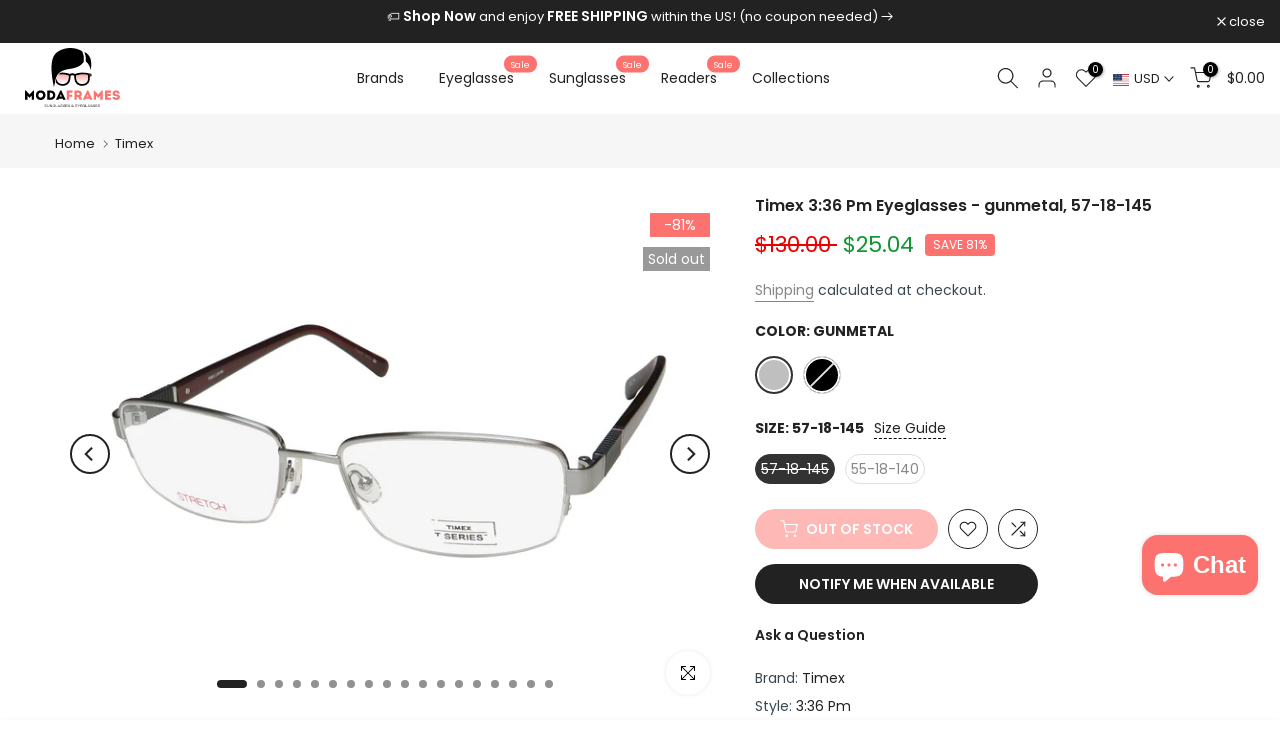

--- FILE ---
content_type: text/html; charset=utf-8
request_url: https://www.modaframes.com/products/timex-3-36-pm-mens-eyeglasses
body_size: 62383
content:
<!doctype html><html
  class="t4sp-theme t4s-wrapper__full_width rtl_false swatch_color_style_2 pr_border_style_1 pr_img_effect_2 enable_eff_img1_true badge_shape_2 css_for_wis_app_false shadow_round_img_true t4s-header__inline is-remove-unavai-1 t4_compare_true t4s-cart-count-0 t4s-pr-ellipsis-true
 no-js"
  lang="en"
  
>
  <head>
    <meta name="facebook-domain-verification" content="yru6mjjuomnb3tikeo3r6hph0np8a3">
    <meta name="facebook-domain-verification" content="ioajpyqk86fb8whvbmu68k4zh8805q">
    <!-- Google tag (gtag.js) -->
    <script async src="https://www.googletagmanager.com/gtag/js?id=GT-T9LW4DG"></script>
    <script>
      window.dataLayer = window.dataLayer || [];
      function gtag(){dataLayer.push(arguments);}
      gtag('js', new Date());

      gtag('config', 'GT-T9LW4DG');
    </script>
    <meta charset="utf-8">
    <meta http-equiv="X-UA-Compatible" content="IE=edge">
    <meta
      name="viewport"
      content="width=device-width, initial-scale=1, height=device-height, minimum-scale=1.0, maximum-scale=1.0"
    >
    <meta name="theme-color" content="#fff">
    <link rel="canonical" href="https://www.modaframes.com/products/timex-3-36-pm-mens-eyeglasses">
    <link rel="preconnect" href="https://cdn.shopify.com" crossorigin><link rel="shortcut icon" type="image/png" href="//www.modaframes.com/cdn/shop/files/favicon-modaframes-shop-01.png?v=1689353589&width=32"><link
        rel="apple-touch-icon-precomposed"
        type="image/png"
        sizes="152x152"
        href="//www.modaframes.com/cdn/shop/files/favicon-modaframes-shop-01.png?v=1689353589&width=152"
      ><title>Timex - 3:36 Pm Eyeglasses for Men &ndash; ModaFrames</title>
      <meta
        name="description"
        content="Discover these mens Timex 3:36 Pm eyeglasses. These metal &amp; plastic frames feature a rectangular shape and half-rim design. MSRP is $130.00."
      ><meta name="keywords" content="Timex 3:36 Pm Eyeglasses, ModaFrames, www.modaframes.com"/><meta name="author" content="H-Design">

<meta property="og:site_name" content="ModaFrames">
<meta property="og:url" content="https://www.modaframes.com/products/timex-3-36-pm-mens-eyeglasses">
<meta property="og:title" content="Timex - 3:36 Pm Eyeglasses for Men">
<meta property="og:type" content="product">
<meta property="og:description" content="Discover these mens Timex 3:36 Pm eyeglasses. These metal &amp; plastic frames feature a rectangular shape and half-rim design. MSRP is $130.00."><meta property="og:image" content="http://www.modaframes.com/cdn/shop/files/36948-1-timex-3-36-pm-mens-eyeglasses.jpg?v=1760369864">
  <meta property="og:image:secure_url" content="https://www.modaframes.com/cdn/shop/files/36948-1-timex-3-36-pm-mens-eyeglasses.jpg?v=1760369864">
  <meta property="og:image:width" content="1500">
  <meta property="og:image:height" content="745"><meta property="og:price:amount" content="21.33">
  <meta property="og:price:currency" content="USD"><meta name="twitter:site" content="@ModaFrames"><meta name="twitter:card" content="summary_large_image">
<meta name="twitter:title" content="Timex - 3:36 Pm Eyeglasses for Men">
<meta name="twitter:description" content="Discover these mens Timex 3:36 Pm eyeglasses. These metal &amp; plastic frames feature a rectangular shape and half-rim design. MSRP is $130.00."><script src="//www.modaframes.com/cdn/shop/t/55/assets/lazysizes.min.js?v=83289260111445824691763079950" async="async"></script>
    <script src="//www.modaframes.com/cdn/shop/t/55/assets/global.min.js?v=61722968260065696361763079939" defer="defer"></script>
    <script>window.performance && window.performance.mark && window.performance.mark('shopify.content_for_header.start');</script><meta name="google-site-verification" content="ZbNj7dHcVHxyNePpiJYtdX0tiAvvyPfNbHVggBbopTU">
<meta name="facebook-domain-verification" content="84ryme0h6afhm4f6y7m2ukjqfjzo8u">
<meta id="shopify-digital-wallet" name="shopify-digital-wallet" content="/3902041/digital_wallets/dialog">
<meta name="shopify-checkout-api-token" content="51c8d508acddca688da553c7746ffd59">
<meta id="in-context-paypal-metadata" data-shop-id="3902041" data-venmo-supported="false" data-environment="production" data-locale="en_US" data-paypal-v4="true" data-currency="USD">
<link rel="alternate" type="application/json+oembed" href="https://www.modaframes.com/products/timex-3-36-pm-mens-eyeglasses.oembed">
<script async="async" src="/checkouts/internal/preloads.js?locale=en-US"></script>
<link rel="preconnect" href="https://shop.app" crossorigin="anonymous">
<script async="async" src="https://shop.app/checkouts/internal/preloads.js?locale=en-US&shop_id=3902041" crossorigin="anonymous"></script>
<script id="apple-pay-shop-capabilities" type="application/json">{"shopId":3902041,"countryCode":"US","currencyCode":"USD","merchantCapabilities":["supports3DS"],"merchantId":"gid:\/\/shopify\/Shop\/3902041","merchantName":"ModaFrames","requiredBillingContactFields":["postalAddress","email"],"requiredShippingContactFields":["postalAddress","email"],"shippingType":"shipping","supportedNetworks":["visa","masterCard","amex","discover","elo","jcb"],"total":{"type":"pending","label":"ModaFrames","amount":"1.00"},"shopifyPaymentsEnabled":true,"supportsSubscriptions":true}</script>
<script id="shopify-features" type="application/json">{"accessToken":"51c8d508acddca688da553c7746ffd59","betas":["rich-media-storefront-analytics"],"domain":"www.modaframes.com","predictiveSearch":true,"shopId":3902041,"locale":"en"}</script>
<script>var Shopify = Shopify || {};
Shopify.shop = "eleganzo.myshopify.com";
Shopify.locale = "en";
Shopify.currency = {"active":"USD","rate":"1.0"};
Shopify.country = "US";
Shopify.theme = {"name":"Kalles 4.1.5 official - Edited 02","id":178733318445,"schema_name":"Kalles","schema_version":"4.1.5","theme_store_id":null,"role":"main"};
Shopify.theme.handle = "null";
Shopify.theme.style = {"id":null,"handle":null};
Shopify.cdnHost = "www.modaframes.com/cdn";
Shopify.routes = Shopify.routes || {};
Shopify.routes.root = "/";</script>
<script type="module">!function(o){(o.Shopify=o.Shopify||{}).modules=!0}(window);</script>
<script>!function(o){function n(){var o=[];function n(){o.push(Array.prototype.slice.apply(arguments))}return n.q=o,n}var t=o.Shopify=o.Shopify||{};t.loadFeatures=n(),t.autoloadFeatures=n()}(window);</script>
<script>
  window.ShopifyPay = window.ShopifyPay || {};
  window.ShopifyPay.apiHost = "shop.app\/pay";
  window.ShopifyPay.redirectState = null;
</script>
<script id="shop-js-analytics" type="application/json">{"pageType":"product"}</script>
<script defer="defer" async type="module" src="//www.modaframes.com/cdn/shopifycloud/shop-js/modules/v2/client.init-shop-cart-sync_C5BV16lS.en.esm.js"></script>
<script defer="defer" async type="module" src="//www.modaframes.com/cdn/shopifycloud/shop-js/modules/v2/chunk.common_CygWptCX.esm.js"></script>
<script type="module">
  await import("//www.modaframes.com/cdn/shopifycloud/shop-js/modules/v2/client.init-shop-cart-sync_C5BV16lS.en.esm.js");
await import("//www.modaframes.com/cdn/shopifycloud/shop-js/modules/v2/chunk.common_CygWptCX.esm.js");

  window.Shopify.SignInWithShop?.initShopCartSync?.({"fedCMEnabled":true,"windoidEnabled":true});

</script>
<script defer="defer" async type="module" src="//www.modaframes.com/cdn/shopifycloud/shop-js/modules/v2/client.payment-terms_CZxnsJam.en.esm.js"></script>
<script defer="defer" async type="module" src="//www.modaframes.com/cdn/shopifycloud/shop-js/modules/v2/chunk.common_CygWptCX.esm.js"></script>
<script defer="defer" async type="module" src="//www.modaframes.com/cdn/shopifycloud/shop-js/modules/v2/chunk.modal_D71HUcav.esm.js"></script>
<script type="module">
  await import("//www.modaframes.com/cdn/shopifycloud/shop-js/modules/v2/client.payment-terms_CZxnsJam.en.esm.js");
await import("//www.modaframes.com/cdn/shopifycloud/shop-js/modules/v2/chunk.common_CygWptCX.esm.js");
await import("//www.modaframes.com/cdn/shopifycloud/shop-js/modules/v2/chunk.modal_D71HUcav.esm.js");

  
</script>
<script>
  window.Shopify = window.Shopify || {};
  if (!window.Shopify.featureAssets) window.Shopify.featureAssets = {};
  window.Shopify.featureAssets['shop-js'] = {"shop-cart-sync":["modules/v2/client.shop-cart-sync_ZFArdW7E.en.esm.js","modules/v2/chunk.common_CygWptCX.esm.js"],"init-fed-cm":["modules/v2/client.init-fed-cm_CmiC4vf6.en.esm.js","modules/v2/chunk.common_CygWptCX.esm.js"],"shop-button":["modules/v2/client.shop-button_tlx5R9nI.en.esm.js","modules/v2/chunk.common_CygWptCX.esm.js"],"shop-cash-offers":["modules/v2/client.shop-cash-offers_DOA2yAJr.en.esm.js","modules/v2/chunk.common_CygWptCX.esm.js","modules/v2/chunk.modal_D71HUcav.esm.js"],"init-windoid":["modules/v2/client.init-windoid_sURxWdc1.en.esm.js","modules/v2/chunk.common_CygWptCX.esm.js"],"shop-toast-manager":["modules/v2/client.shop-toast-manager_ClPi3nE9.en.esm.js","modules/v2/chunk.common_CygWptCX.esm.js"],"init-shop-email-lookup-coordinator":["modules/v2/client.init-shop-email-lookup-coordinator_B8hsDcYM.en.esm.js","modules/v2/chunk.common_CygWptCX.esm.js"],"init-shop-cart-sync":["modules/v2/client.init-shop-cart-sync_C5BV16lS.en.esm.js","modules/v2/chunk.common_CygWptCX.esm.js"],"avatar":["modules/v2/client.avatar_BTnouDA3.en.esm.js"],"pay-button":["modules/v2/client.pay-button_FdsNuTd3.en.esm.js","modules/v2/chunk.common_CygWptCX.esm.js"],"init-customer-accounts":["modules/v2/client.init-customer-accounts_DxDtT_ad.en.esm.js","modules/v2/client.shop-login-button_C5VAVYt1.en.esm.js","modules/v2/chunk.common_CygWptCX.esm.js","modules/v2/chunk.modal_D71HUcav.esm.js"],"init-shop-for-new-customer-accounts":["modules/v2/client.init-shop-for-new-customer-accounts_ChsxoAhi.en.esm.js","modules/v2/client.shop-login-button_C5VAVYt1.en.esm.js","modules/v2/chunk.common_CygWptCX.esm.js","modules/v2/chunk.modal_D71HUcav.esm.js"],"shop-login-button":["modules/v2/client.shop-login-button_C5VAVYt1.en.esm.js","modules/v2/chunk.common_CygWptCX.esm.js","modules/v2/chunk.modal_D71HUcav.esm.js"],"init-customer-accounts-sign-up":["modules/v2/client.init-customer-accounts-sign-up_CPSyQ0Tj.en.esm.js","modules/v2/client.shop-login-button_C5VAVYt1.en.esm.js","modules/v2/chunk.common_CygWptCX.esm.js","modules/v2/chunk.modal_D71HUcav.esm.js"],"shop-follow-button":["modules/v2/client.shop-follow-button_Cva4Ekp9.en.esm.js","modules/v2/chunk.common_CygWptCX.esm.js","modules/v2/chunk.modal_D71HUcav.esm.js"],"checkout-modal":["modules/v2/client.checkout-modal_BPM8l0SH.en.esm.js","modules/v2/chunk.common_CygWptCX.esm.js","modules/v2/chunk.modal_D71HUcav.esm.js"],"lead-capture":["modules/v2/client.lead-capture_Bi8yE_yS.en.esm.js","modules/v2/chunk.common_CygWptCX.esm.js","modules/v2/chunk.modal_D71HUcav.esm.js"],"shop-login":["modules/v2/client.shop-login_D6lNrXab.en.esm.js","modules/v2/chunk.common_CygWptCX.esm.js","modules/v2/chunk.modal_D71HUcav.esm.js"],"payment-terms":["modules/v2/client.payment-terms_CZxnsJam.en.esm.js","modules/v2/chunk.common_CygWptCX.esm.js","modules/v2/chunk.modal_D71HUcav.esm.js"]};
</script>
<script id="__st">var __st={"a":3902041,"offset":-18000,"reqid":"ac8a115d-630f-4321-82a1-1ef9b88727e7-1768831726","pageurl":"www.modaframes.com\/products\/timex-3-36-pm-mens-eyeglasses","u":"23dc1628f5de","p":"product","rtyp":"product","rid":8841983164717};</script>
<script>window.ShopifyPaypalV4VisibilityTracking = true;</script>
<script id="captcha-bootstrap">!function(){'use strict';const t='contact',e='account',n='new_comment',o=[[t,t],['blogs',n],['comments',n],[t,'customer']],c=[[e,'customer_login'],[e,'guest_login'],[e,'recover_customer_password'],[e,'create_customer']],r=t=>t.map((([t,e])=>`form[action*='/${t}']:not([data-nocaptcha='true']) input[name='form_type'][value='${e}']`)).join(','),a=t=>()=>t?[...document.querySelectorAll(t)].map((t=>t.form)):[];function s(){const t=[...o],e=r(t);return a(e)}const i='password',u='form_key',d=['recaptcha-v3-token','g-recaptcha-response','h-captcha-response',i],f=()=>{try{return window.sessionStorage}catch{return}},m='__shopify_v',_=t=>t.elements[u];function p(t,e,n=!1){try{const o=window.sessionStorage,c=JSON.parse(o.getItem(e)),{data:r}=function(t){const{data:e,action:n}=t;return t[m]||n?{data:e,action:n}:{data:t,action:n}}(c);for(const[e,n]of Object.entries(r))t.elements[e]&&(t.elements[e].value=n);n&&o.removeItem(e)}catch(o){console.error('form repopulation failed',{error:o})}}const l='form_type',E='cptcha';function T(t){t.dataset[E]=!0}const w=window,h=w.document,L='Shopify',v='ce_forms',y='captcha';let A=!1;((t,e)=>{const n=(g='f06e6c50-85a8-45c8-87d0-21a2b65856fe',I='https://cdn.shopify.com/shopifycloud/storefront-forms-hcaptcha/ce_storefront_forms_captcha_hcaptcha.v1.5.2.iife.js',D={infoText:'Protected by hCaptcha',privacyText:'Privacy',termsText:'Terms'},(t,e,n)=>{const o=w[L][v],c=o.bindForm;if(c)return c(t,g,e,D).then(n);var r;o.q.push([[t,g,e,D],n]),r=I,A||(h.body.append(Object.assign(h.createElement('script'),{id:'captcha-provider',async:!0,src:r})),A=!0)});var g,I,D;w[L]=w[L]||{},w[L][v]=w[L][v]||{},w[L][v].q=[],w[L][y]=w[L][y]||{},w[L][y].protect=function(t,e){n(t,void 0,e),T(t)},Object.freeze(w[L][y]),function(t,e,n,w,h,L){const[v,y,A,g]=function(t,e,n){const i=e?o:[],u=t?c:[],d=[...i,...u],f=r(d),m=r(i),_=r(d.filter((([t,e])=>n.includes(e))));return[a(f),a(m),a(_),s()]}(w,h,L),I=t=>{const e=t.target;return e instanceof HTMLFormElement?e:e&&e.form},D=t=>v().includes(t);t.addEventListener('submit',(t=>{const e=I(t);if(!e)return;const n=D(e)&&!e.dataset.hcaptchaBound&&!e.dataset.recaptchaBound,o=_(e),c=g().includes(e)&&(!o||!o.value);(n||c)&&t.preventDefault(),c&&!n&&(function(t){try{if(!f())return;!function(t){const e=f();if(!e)return;const n=_(t);if(!n)return;const o=n.value;o&&e.removeItem(o)}(t);const e=Array.from(Array(32),(()=>Math.random().toString(36)[2])).join('');!function(t,e){_(t)||t.append(Object.assign(document.createElement('input'),{type:'hidden',name:u})),t.elements[u].value=e}(t,e),function(t,e){const n=f();if(!n)return;const o=[...t.querySelectorAll(`input[type='${i}']`)].map((({name:t})=>t)),c=[...d,...o],r={};for(const[a,s]of new FormData(t).entries())c.includes(a)||(r[a]=s);n.setItem(e,JSON.stringify({[m]:1,action:t.action,data:r}))}(t,e)}catch(e){console.error('failed to persist form',e)}}(e),e.submit())}));const S=(t,e)=>{t&&!t.dataset[E]&&(n(t,e.some((e=>e===t))),T(t))};for(const o of['focusin','change'])t.addEventListener(o,(t=>{const e=I(t);D(e)&&S(e,y())}));const B=e.get('form_key'),M=e.get(l),P=B&&M;t.addEventListener('DOMContentLoaded',(()=>{const t=y();if(P)for(const e of t)e.elements[l].value===M&&p(e,B);[...new Set([...A(),...v().filter((t=>'true'===t.dataset.shopifyCaptcha))])].forEach((e=>S(e,t)))}))}(h,new URLSearchParams(w.location.search),n,t,e,['guest_login'])})(!0,!0)}();</script>
<script integrity="sha256-4kQ18oKyAcykRKYeNunJcIwy7WH5gtpwJnB7kiuLZ1E=" data-source-attribution="shopify.loadfeatures" defer="defer" src="//www.modaframes.com/cdn/shopifycloud/storefront/assets/storefront/load_feature-a0a9edcb.js" crossorigin="anonymous"></script>
<script crossorigin="anonymous" defer="defer" src="//www.modaframes.com/cdn/shopifycloud/storefront/assets/shopify_pay/storefront-65b4c6d7.js?v=20250812"></script>
<script data-source-attribution="shopify.dynamic_checkout.dynamic.init">var Shopify=Shopify||{};Shopify.PaymentButton=Shopify.PaymentButton||{isStorefrontPortableWallets:!0,init:function(){window.Shopify.PaymentButton.init=function(){};var t=document.createElement("script");t.src="https://www.modaframes.com/cdn/shopifycloud/portable-wallets/latest/portable-wallets.en.js",t.type="module",document.head.appendChild(t)}};
</script>
<script data-source-attribution="shopify.dynamic_checkout.buyer_consent">
  function portableWalletsHideBuyerConsent(e){var t=document.getElementById("shopify-buyer-consent"),n=document.getElementById("shopify-subscription-policy-button");t&&n&&(t.classList.add("hidden"),t.setAttribute("aria-hidden","true"),n.removeEventListener("click",e))}function portableWalletsShowBuyerConsent(e){var t=document.getElementById("shopify-buyer-consent"),n=document.getElementById("shopify-subscription-policy-button");t&&n&&(t.classList.remove("hidden"),t.removeAttribute("aria-hidden"),n.addEventListener("click",e))}window.Shopify?.PaymentButton&&(window.Shopify.PaymentButton.hideBuyerConsent=portableWalletsHideBuyerConsent,window.Shopify.PaymentButton.showBuyerConsent=portableWalletsShowBuyerConsent);
</script>
<script data-source-attribution="shopify.dynamic_checkout.cart.bootstrap">document.addEventListener("DOMContentLoaded",(function(){function t(){return document.querySelector("shopify-accelerated-checkout-cart, shopify-accelerated-checkout")}if(t())Shopify.PaymentButton.init();else{new MutationObserver((function(e,n){t()&&(Shopify.PaymentButton.init(),n.disconnect())})).observe(document.body,{childList:!0,subtree:!0})}}));
</script>
<script id='scb4127' type='text/javascript' async='' src='https://www.modaframes.com/cdn/shopifycloud/privacy-banner/storefront-banner.js'></script><link id="shopify-accelerated-checkout-styles" rel="stylesheet" media="screen" href="https://www.modaframes.com/cdn/shopifycloud/portable-wallets/latest/accelerated-checkout-backwards-compat.css" crossorigin="anonymous">
<style id="shopify-accelerated-checkout-cart">
        #shopify-buyer-consent {
  margin-top: 1em;
  display: inline-block;
  width: 100%;
}

#shopify-buyer-consent.hidden {
  display: none;
}

#shopify-subscription-policy-button {
  background: none;
  border: none;
  padding: 0;
  text-decoration: underline;
  font-size: inherit;
  cursor: pointer;
}

#shopify-subscription-policy-button::before {
  box-shadow: none;
}

      </style>

<script>window.performance && window.performance.mark && window.performance.mark('shopify.content_for_header.end');</script>
<link rel="preconnect" href="https://fonts.googleapis.com">
    <link rel="preconnect" href="https://fonts.gstatic.com" crossorigin><link rel="stylesheet" href="https://fonts.googleapis.com/css?family=Poppins:300,300i,400,400i,500,500i,600,600i,700,700i,800,800i|Libre+Baskerville:300,300i,400,400i,500,500i,600,600i,700,700i,800,800i&display=swap" media="print" onload="this.media='all'"><link href="//www.modaframes.com/cdn/shop/t/55/assets/base.css?v=20722980916610809571763079917" rel="stylesheet" type="text/css" media="all" /><link href="//www.modaframes.com/cdn/shop/t/55/assets/bootstrap.min.css?v=48289200863585647371763079918" rel="stylesheet" type="text/css" media="all" /><style data-shopify>:root {
        
         /* CSS Variables */
        --wrapper-mw      : 1420px;
        --font-family-1   : Poppins;
        --font-family-2   : Poppins;
        --font-family-3   : Libre Baskerville;
        --font-body-family   : Poppins;
        --font-heading-family: Poppins;
       
        
        --t4s-success-color       : #428445;
        --t4s-success-color-rgb   : 66, 132, 69;
        --t4s-warning-color       : #e0b252;
        --t4s-warning-color-rgb   : 224, 178, 82;
        --t4s-error-color         : #EB001B;
        --t4s-error-color-rgb     : 235, 0, 27;
        --t4s-light-color         : #ffffff;
        --t4s-dark-color          : #222222;
        --t4s-highlight-color     : #ec0101;
        --t4s-tooltip-background  : #383838;
        --t4s-tooltip-color       : #fff;
        --primary-sw-color        : #333;
        --primary-sw-color-rgb    : 51, 51, 51;
        --border-sw-color         : #ddd;
        --secondary-sw-color      : #878787;
        --primary-price-color     : #878787;
        --secondary-price-color   : #ec0101;
        
        --t4s-body-background     : #fff;
        --text-color              : #3a4850;
        --text-color-rgb          : 58, 72, 80;
        --heading-color           : #222222;
        --accent-color            : #fc726f;
        --accent-color-rgb        : 252, 114, 111;
        --accent-color-darken     : #fa2924;
        --accent-color-hover      : var(--accent-color-darken);
        --secondary-color         : #222;
        --secondary-color-rgb     : 34, 34, 34;
        --link-color              : #878787;
        --link-color-hover        : #fc726f;
        --border-color            : #ddd;
        --border-color-rgb        : 221, 221, 221;
        --border-primary-color    : #333;
        --button-background       : #222;
        --button-color            : #fff;
        --button-background-hover : #fc726f;
        --button-color-hover      : #fff;

        --sale-badge-background    : #fc726f;
        --sale-badge-color         : #fff;
        --new-badge-background     : #109533;
        --new-badge-color          : #fff;
        --preorder-badge-background: #0774d7;
        --preorder-badge-color     : #fff;
        --soldout-badge-background : #999999;
        --soldout-badge-color      : #fff;
        --custom-badge-background  : #00A500;
        --custom-badge-color       : #fff;/* Shopify related variables */
        --payment-terms-background-color: ;
        
        --lz-background: #f5f5f5;
        --lz-img: url("//www.modaframes.com/cdn/shop/t/55/assets/t4s_loader.svg?v=141393139958178125141763080014");}

    html {
      font-size: 62.5%;
      height: 100%;
    }

    body {
      margin: 0;
      overflow-x: hidden;
      font-size:14px;
      letter-spacing: 0px;
      color: var(--text-color);
      font-family: var(--font-body-family);
      line-height: 1.7;
      font-weight: 400;
      -webkit-font-smoothing: auto;
      -moz-osx-font-smoothing: auto;
    }
    /*
    @media screen and (min-width: 750px) {
      body {
        font-size: 1.6rem;
      }
    }
    */

    h1, h2, h3, h4, h5, h6, .t4s_as_title {
      color: var(--heading-color);
      font-family: var(--font-heading-family);
      line-height: 1.4;
      font-weight: 600;
      letter-spacing: 0px;
    }
    h1 { font-size: 37px }
    h2 { font-size: 29px }
    h3 { font-size: 23px }
    h4 { font-size: 18px }
    h5 { font-size: 17px }
    h6 { font-size: 15.5px }
    a,.t4s_as_link {
      /* font-family: var(--font-link-family); */
      color: var(--link-color);
    }
    a:hover,.t4s_as_link:hover {
      color: var(--link-color-hover);
    }
    button,
    input,
    optgroup,
    select,
    textarea {
      border-color: var(--border-color);
    }
    .t4s_as_button,
    button,
    input[type="button"]:not(.t4s-btn),
    input[type="reset"],
    input[type="submit"]:not(.t4s-btn) {
      font-family: var(--font-button-family);
      color: var(--button-color);
      background-color: var(--button-background);
      border-color: var(--button-background);
    }
    .t4s_as_button:hover,
    button:hover,
    input[type="button"]:not(.t4s-btn):hover, 
    input[type="reset"]:hover,
    input[type="submit"]:not(.t4s-btn):hover  {
      color: var(--button-color-hover);
      background-color: var(--button-background-hover);
      border-color: var(--button-background-hover);
    }
    
    .t4s-cp,.t4s-color-accent { color : var(--accent-color) }.t4s-ct,.t4s-color-text { color : var(--text-color) }.t4s-ch,.t4ss-color-heading { color : var(--heading-color) }.t4s-csecondary { color : var(--secondary-color) }
    
    .t4s-fnt-fm-1 {
      font-family: var(--font-family-1) !important;
    }
    .t4s-fnt-fm-2 {
      font-family: var(--font-family-2) !important;
    }
    .t4s-fnt-fm-3 {
      font-family: var(--font-family-3) !important;
    }
    .t4s-cr {
        color: var(--t4s-highlight-color);
    }
    .t4s-price__sale { color: var(--primary-price-color); }.t4s-fix-overflow.t4s-row { max-width: 100vw;margin-left: auto;margin-right: auto;}.lazyloadt4s-opt {opacity: 1 !important;transition: opacity 0s, transform 1s !important;}.t4s-d-block {display: block;}.t4s-d-none {display: none;}@media (min-width: 768px) {.t4s-d-md-block {display: block;}.t4s-d-md-none {display: none;}}@media (min-width: 1025px) {.t4s-d-lg-block {display: block;}.t4s-d-lg-none {display: none;}}</style><script>
 const t4sXMLHttpRequest = window.XMLHttpRequest, documentElementT4s = document.documentElement; documentElementT4s.className = documentElementT4s.className.replace('no-js', 'js');function loadImageT4s(_this) { _this.classList.add('lazyloadt4sed')};(function() { const matchMediaHoverT4s = (window.matchMedia('(-moz-touch-enabled: 1), (hover: none)')).matches; documentElementT4s.className += ((window.CSS && window.CSS.supports('(position: sticky) or (position: -webkit-sticky)')) ? ' t4sp-sticky' : ' t4sp-no-sticky'); documentElementT4s.className += matchMediaHoverT4s ? ' t4sp-no-hover' : ' t4sp-hover'; window.onpageshow = function() { if (performance.navigation.type === 2) {document.dispatchEvent(new CustomEvent('cart:refresh'))} }; if (!matchMediaHoverT4s && window.width > 1024) { document.addEventListener('mousemove', function(evt) { documentElementT4s.classList.replace('t4sp-no-hover','t4sp-hover'); document.dispatchEvent(new CustomEvent('theme:hover')); }, {once : true} ); } }());</script>
    <style type='text/css'>
  .baCountry{width:30px;height:20px;display:inline-block;vertical-align:middle;margin-right:6px;background-size:30px!important;border-radius:4px;background-repeat:no-repeat}
  .baCountry-traditional .baCountry{background-image:url(https://cdn.shopify.com/s/files/1/0194/1736/6592/t/1/assets/ba-flags.png?=14261939516959647149);height:19px!important}
  .baCountry-modern .baCountry{background-image:url(https://cdn.shopify.com/s/files/1/0194/1736/6592/t/1/assets/ba-flags.png?=14261939516959647149)}
  .baCountry-NO-FLAG{background-position:0 0}.baCountry-AD{background-position:0 -20px}.baCountry-AED{background-position:0 -40px}.baCountry-AFN{background-position:0 -60px}.baCountry-AG{background-position:0 -80px}.baCountry-AI{background-position:0 -100px}.baCountry-ALL{background-position:0 -120px}.baCountry-AMD{background-position:0 -140px}.baCountry-AOA{background-position:0 -160px}.baCountry-ARS{background-position:0 -180px}.baCountry-AS{background-position:0 -200px}.baCountry-AT{background-position:0 -220px}.baCountry-AUD{background-position:0 -240px}.baCountry-AWG{background-position:0 -260px}.baCountry-AZN{background-position:0 -280px}.baCountry-BAM{background-position:0 -300px}.baCountry-BBD{background-position:0 -320px}.baCountry-BDT{background-position:0 -340px}.baCountry-BE{background-position:0 -360px}.baCountry-BF{background-position:0 -380px}.baCountry-BGN{background-position:0 -400px}.baCountry-BHD{background-position:0 -420px}.baCountry-BIF{background-position:0 -440px}.baCountry-BJ{background-position:0 -460px}.baCountry-BMD{background-position:0 -480px}.baCountry-BND{background-position:0 -500px}.baCountry-BOB{background-position:0 -520px}.baCountry-BRL{background-position:0 -540px}.baCountry-BSD{background-position:0 -560px}.baCountry-BTN{background-position:0 -580px}.baCountry-BWP{background-position:0 -600px}.baCountry-BYN{background-position:0 -620px}.baCountry-BZD{background-position:0 -640px}.baCountry-CAD{background-position:0 -660px}.baCountry-CC{background-position:0 -680px}.baCountry-CDF{background-position:0 -700px}.baCountry-CG{background-position:0 -720px}.baCountry-CHF{background-position:0 -740px}.baCountry-CI{background-position:0 -760px}.baCountry-CK{background-position:0 -780px}.baCountry-CLP{background-position:0 -800px}.baCountry-CM{background-position:0 -820px}.baCountry-CNY{background-position:0 -840px}.baCountry-COP{background-position:0 -860px}.baCountry-CRC{background-position:0 -880px}.baCountry-CU{background-position:0 -900px}.baCountry-CX{background-position:0 -920px}.baCountry-CY{background-position:0 -940px}.baCountry-CZK{background-position:0 -960px}.baCountry-DE{background-position:0 -980px}.baCountry-DJF{background-position:0 -1000px}.baCountry-DKK{background-position:0 -1020px}.baCountry-DM{background-position:0 -1040px}.baCountry-DOP{background-position:0 -1060px}.baCountry-DZD{background-position:0 -1080px}.baCountry-EC{background-position:0 -1100px}.baCountry-EE{background-position:0 -1120px}.baCountry-EGP{background-position:0 -1140px}.baCountry-ER{background-position:0 -1160px}.baCountry-ES{background-position:0 -1180px}.baCountry-ETB{background-position:0 -1200px}.baCountry-EUR{background-position:0 -1220px}.baCountry-FI{background-position:0 -1240px}.baCountry-FJD{background-position:0 -1260px}.baCountry-FKP{background-position:0 -1280px}.baCountry-FO{background-position:0 -1300px}.baCountry-FR{background-position:0 -1320px}.baCountry-GA{background-position:0 -1340px}.baCountry-GBP{background-position:0 -1360px}.baCountry-GD{background-position:0 -1380px}.baCountry-GEL{background-position:0 -1400px}.baCountry-GHS{background-position:0 -1420px}.baCountry-GIP{background-position:0 -1440px}.baCountry-GL{background-position:0 -1460px}.baCountry-GMD{background-position:0 -1480px}.baCountry-GNF{background-position:0 -1500px}.baCountry-GQ{background-position:0 -1520px}.baCountry-GR{background-position:0 -1540px}.baCountry-GTQ{background-position:0 -1560px}.baCountry-GU{background-position:0 -1580px}.baCountry-GW{background-position:0 -1600px}.baCountry-HKD{background-position:0 -1620px}.baCountry-HNL{background-position:0 -1640px}.baCountry-HRK{background-position:0 -1660px}.baCountry-HTG{background-position:0 -1680px}.baCountry-HUF{background-position:0 -1700px}.baCountry-IDR{background-position:0 -1720px}.baCountry-IE{background-position:0 -1740px}.baCountry-ILS{background-position:0 -1760px}.baCountry-INR{background-position:0 -1780px}.baCountry-IO{background-position:0 -1800px}.baCountry-IQD{background-position:0 -1820px}.baCountry-IRR{background-position:0 -1840px}.baCountry-ISK{background-position:0 -1860px}.baCountry-IT{background-position:0 -1880px}.baCountry-JMD{background-position:0 -1900px}.baCountry-JOD{background-position:0 -1920px}.baCountry-JPY{background-position:0 -1940px}.baCountry-KES{background-position:0 -1960px}.baCountry-KGS{background-position:0 -1980px}.baCountry-KHR{background-position:0 -2000px}.baCountry-KI{background-position:0 -2020px}.baCountry-KMF{background-position:0 -2040px}.baCountry-KN{background-position:0 -2060px}.baCountry-KP{background-position:0 -2080px}.baCountry-KRW{background-position:0 -2100px}.baCountry-KWD{background-position:0 -2120px}.baCountry-KYD{background-position:0 -2140px}.baCountry-KZT{background-position:0 -2160px}.baCountry-LBP{background-position:0 -2180px}.baCountry-LI{background-position:0 -2200px}.baCountry-LKR{background-position:0 -2220px}.baCountry-LRD{background-position:0 -2240px}.baCountry-LSL{background-position:0 -2260px}.baCountry-LT{background-position:0 -2280px}.baCountry-LU{background-position:0 -2300px}.baCountry-LV{background-position:0 -2320px}.baCountry-LYD{background-position:0 -2340px}.baCountry-MAD{background-position:0 -2360px}.baCountry-MC{background-position:0 -2380px}.baCountry-MDL{background-position:0 -2400px}.baCountry-ME{background-position:0 -2420px}.baCountry-MGA{background-position:0 -2440px}.baCountry-MKD{background-position:0 -2460px}.baCountry-ML{background-position:0 -2480px}.baCountry-MMK{background-position:0 -2500px}.baCountry-MN{background-position:0 -2520px}.baCountry-MOP{background-position:0 -2540px}.baCountry-MQ{background-position:0 -2560px}.baCountry-MR{background-position:0 -2580px}.baCountry-MS{background-position:0 -2600px}.baCountry-MT{background-position:0 -2620px}.baCountry-MUR{background-position:0 -2640px}.baCountry-MVR{background-position:0 -2660px}.baCountry-MWK{background-position:0 -2680px}.baCountry-MXN{background-position:0 -2700px}.baCountry-MYR{background-position:0 -2720px}.baCountry-MZN{background-position:0 -2740px}.baCountry-NAD{background-position:0 -2760px}.baCountry-NE{background-position:0 -2780px}.baCountry-NF{background-position:0 -2800px}.baCountry-NG{background-position:0 -2820px}.baCountry-NIO{background-position:0 -2840px}.baCountry-NL{background-position:0 -2860px}.baCountry-NOK{background-position:0 -2880px}.baCountry-NPR{background-position:0 -2900px}.baCountry-NR{background-position:0 -2920px}.baCountry-NU{background-position:0 -2940px}.baCountry-NZD{background-position:0 -2960px}.baCountry-OMR{background-position:0 -2980px}.baCountry-PAB{background-position:0 -3000px}.baCountry-PEN{background-position:0 -3020px}.baCountry-PGK{background-position:0 -3040px}.baCountry-PHP{background-position:0 -3060px}.baCountry-PKR{background-position:0 -3080px}.baCountry-PLN{background-position:0 -3100px}.baCountry-PR{background-position:0 -3120px}.baCountry-PS{background-position:0 -3140px}.baCountry-PT{background-position:0 -3160px}.baCountry-PW{background-position:0 -3180px}.baCountry-QAR{background-position:0 -3200px}.baCountry-RON{background-position:0 -3220px}.baCountry-RSD{background-position:0 -3240px}.baCountry-RUB{background-position:0 -3260px}.baCountry-RWF{background-position:0 -3280px}.baCountry-SAR{background-position:0 -3300px}.baCountry-SBD{background-position:0 -3320px}.baCountry-SCR{background-position:0 -3340px}.baCountry-SDG{background-position:0 -3360px}.baCountry-SEK{background-position:0 -3380px}.baCountry-SGD{background-position:0 -3400px}.baCountry-SI{background-position:0 -3420px}.baCountry-SK{background-position:0 -3440px}.baCountry-SLL{background-position:0 -3460px}.baCountry-SM{background-position:0 -3480px}.baCountry-SN{background-position:0 -3500px}.baCountry-SO{background-position:0 -3520px}.baCountry-SRD{background-position:0 -3540px}.baCountry-SSP{background-position:0 -3560px}.baCountry-STD{background-position:0 -3580px}.baCountry-SV{background-position:0 -3600px}.baCountry-SYP{background-position:0 -3620px}.baCountry-SZL{background-position:0 -3640px}.baCountry-TC{background-position:0 -3660px}.baCountry-TD{background-position:0 -3680px}.baCountry-TG{background-position:0 -3700px}.baCountry-THB{background-position:0 -3720px}.baCountry-TJS{background-position:0 -3740px}.baCountry-TK{background-position:0 -3760px}.baCountry-TMT{background-position:0 -3780px}.baCountry-TND{background-position:0 -3800px}.baCountry-TOP{background-position:0 -3820px}.baCountry-TRY{background-position:0 -3840px}.baCountry-TTD{background-position:0 -3860px}.baCountry-TWD{background-position:0 -3880px}.baCountry-TZS{background-position:0 -3900px}.baCountry-UAH{background-position:0 -3920px}.baCountry-UGX{background-position:0 -3940px}.baCountry-USD{background-position:0 -3960px}.baCountry-UYU{background-position:0 -3980px}.baCountry-UZS{background-position:0 -4000px}.baCountry-VEF{background-position:0 -4020px}.baCountry-VG{background-position:0 -4040px}.baCountry-VI{background-position:0 -4060px}.baCountry-VND{background-position:0 -4080px}.baCountry-VUV{background-position:0 -4100px}.baCountry-WST{background-position:0 -4120px}.baCountry-XAF{background-position:0 -4140px}.baCountry-XPF{background-position:0 -4160px}.baCountry-YER{background-position:0 -4180px}.baCountry-ZAR{background-position:0 -4200px}.baCountry-ZM{background-position:0 -4220px}.baCountry-ZW{background-position:0 -4240px}
  .bacurr-checkoutNotice{margin: 3px 10px 0 10px;left: 0;right: 0;text-align: center;}
  @media (min-width:750px) {.bacurr-checkoutNotice{position: absolute;}}
</style>

<script>
    window.baCurr = window.baCurr || {};
    window.baCurr.config = {}; window.baCurr.rePeat = function () {};
    Object.assign(window.baCurr.config, {
      "enabled":true,
      "manual_placement":"",
      "night_time":false,
      "round_by_default":false,
      "display_position":"bottom_left",
      "display_position_type":"floating",
      "custom_code":{"css":""},
      "flag_type":"countryandmoney",
      "flag_design":"modern",
      "round_style":"none",
      "round_dec":"",
      "chosen_cur":"",
      "desktop_visible":false,
      "mob_visible":false,
      "money_mouse_show":false,
      "textColor":"",
      "flag_theme":"default",
      "selector_hover_hex":"",
      "lightning":false,
      "mob_manual_placement":"",
      "mob_placement":"bottom_left",
      "mob_placement_type":"floating",
      "moneyWithCurrencyFormat":false,
      "ui_style":"default",
      "user_curr":"",
      "auto_loc":false,
      "auto_pref":false,
      "selector_bg_hex":"",
      "selector_border_type":"noBorder",
      "cart_alert_bg_hex":"",
      "cart_alert_note":"",
      "cart_alert_state":false,
      "cart_alert_font_hex":""
    },{
      money_format: "\u003cspan class=money\u003e${{amount}} \u003c\/span\u003e",
      money_with_currency_format: "\u003cspan class=money\u003e${{amount}} USD\u003c\/span\u003e",
      user_curr: "USD"
    });
    window.baCurr.config.multi_curr = [];
    
    window.baCurr.config.final_currency = "USD" || '';
    window.baCurr.config.multi_curr = "AED,ALL,AMD,ANG,AUD,AWG,AZN,BAM,BBD,BDT,BND,BOB,BSD,BWP,BZD,CAD,CHF,CNY,CRC,CVE,CZK,DJF,DKK,DOP,DZD,EGP,ETB,EUR,FJD,FKP,GBP,GMD,GNF,GTQ,GYD,HKD,HNL,HUF,IDR,ILS,INR,ISK,JMD,JPY,KES,KGS,KHR,KMF,KRW,KYD,KZT,LAK,LKR,MAD,MDL,MNT,MOP,MUR,MVR,MWK,MYR,NGN,NIO,NPR,NZD,PEN,PGK,PHP,PKR,PLN,PYG,QAR,RON,RSD,RWF,SAR,SBD,SEK,SGD,SLL,STD,THB,TOP,TTD,TWD,TZS,UGX,USD,UYU,UZS,VND,VUV,WST,XAF,XCD,XOF,XPF".split(',') || '';

    (function(window, document) {"use strict";
      function onload(){
        function insertPopupMessageJs(){
          var head = document.getElementsByTagName('head')[0];
          var script = document.createElement('script');
          script.src = ('https:' == document.location.protocol ? 'https://' : 'http://') + 'currency.boosterapps.com/preview_curr.js';
          script.type = 'text/javascript';
          head.appendChild(script);
        }

        if(document.location.search.indexOf("preview_cur=1") > -1){
          setTimeout(function(){
            window.currency_preview_result = document.getElementById("baCurrSelector") ? 'success' : 'error';
            insertPopupMessageJs();
          }, 1000);
        }
      }

      var head = document.getElementsByTagName('head')[0];
      var script = document.createElement('script');
      script.src = ('https:' == document.location.protocol ? 'https://' : 'http://') + "";
      script.type = 'text/javascript';
      script.onload = script.onreadystatechange = function() {
      if (script.readyState) {
        if (script.readyState === 'complete' || script.readyState === 'loaded') {
          script.onreadystatechange = null;
            onload();
          }
        }
        else {
          onload();
        }
      };
      head.appendChild(script);

    }(window, document));
</script>


    <script type="text/javascript">
      (function(c,l,a,r,i,t,y){
          c[a]=c[a]||function(){(c[a].q=c[a].q||[]).push(arguments)};
          t=l.createElement(r);t.async=1;t.src="https://www.clarity.ms/tag/"+i;
          y=l.getElementsByTagName(r)[0];y.parentNode.insertBefore(t,y);
      })(window, document, "clarity", "script", "nttnfwjyhg");
    </script>
    <!-- BEGIN MerchantWidget Code -->
    <script
      id="merchantWidgetScript"
      src="https://www.gstatic.com/shopping/merchant/merchantwidget.js"
      defer
    ></script>
    <script type="text/javascript">
      merchantWidgetScript.addEventListener('load', function () {
        merchantwidget.start({
         position: 'LEFT_BOTTOM',
         bottomMargin: 40,
         mobileBottomMargin: 50
       });
      });
    </script>
    <!-- END MerchantWidget Code -->
    <link href="//www.modaframes.com/cdn/shop/t/55/assets/shape-icons.css?v=27314805085581800401763080014" rel="stylesheet" type="text/css" media="all" />
    <link href="//www.modaframes.com/cdn/shop/t/55/assets/custom-filters.css?v=179885115301891422121763080014" rel="stylesheet" type="text/css" media="all" />
    <link href="//www.modaframes.com/cdn/shop/t/55/assets/brand-section.css?v=45707238023832963621763079919" rel="stylesheet" type="text/css" media="all" />
  <!-- BEGIN app block: shopify://apps/seo-expert-pro-seo-optimizer/blocks/app-embed/2704e030-254f-4733-85d6-289e87c72edd -->
<!-- BEGIN app snippet: evm-seo --><!-- ============================= SEO Expert Pro ============================= -->
<title>Timex - 3:36 Pm Eyeglasses for Men</title>


  <meta name="description" content="Discover these mens Timex 3:36 Pm eyeglasses. These metal &amp; plastic frames feature a rectangular shape and half-rim design. MSRP is $130.00." />


<meta http-equiv="cache-control" content="max-age=0" />
<meta http-equiv="cache-control" content="no-cache" />
<meta http-equiv="expires" content="0" />
<meta http-equiv="expires" content="Tue, 01 Jan 2000 1:00:00 GMT" />
<meta http-equiv="pragma" content="no-cache" />

<script type="application/ld+json">
{
  "@context": "http://schema.org",
  "@type": "Organization",
  "name": "ModaFrames",
  "url": "https://www.modaframes.com"
}
</script>

<script type="application/ld+json">
{
  "@context": "http://schema.org",
  "@type": "WebSite",
  "url": "https://www.modaframes.com",
  "potentialAction": {
    "@type": "SearchAction",
    "target": "https://www.modaframes.com/search?q={query}",
    "query-input": "required name=query"
  }
}
</script>





<script type="application/ld+json">
{
  "@context": "http://schema.org/",
  "@type": "Product","gtin13": "0715317109826",
  "productId": "0715317109826","url": "https://www.modaframes.com/products/timex-3-36-pm-mens-eyeglasses",
  "name": "Timex 3:36 Pm Eyeglasses",
  "image": "https://www.modaframes.com/cdn/shop/files/36948-1-timex-3-36-pm-mens-eyeglasses.jpg?v=1760369864&width=800",
  "description": "The frame is sold with demo lenses that have a logo stamped on them in ink. The frame can be fitted with real lenses at most optical stores. This frame provides comfortable fit and flatters a variety of face shapes. These eyeglasses are made of metal and high quality, durable acetate plastic. Please keep in mind that original case is not included with this frame. However, we will include a generic hard case or pouch at no extra charge to keep your eyeglasses protected. The glasses are made in China.These eyeglasses retail for $130 at upscale stores that carry designer frames. Save your money and get them here! The pictures cannot fully reflect the beauty of this piece of designer eyewear. These eyeglasses look even more elegant in real life.",
  "brand": {
    "name": "Timex"
  },"sku": "37118","weight": "0.62lb","offers": [
    {
      "@type": "Offer","gtin13": "0715317109833","priceCurrency": "USD",
      "price": "25.04",
      "priceValidUntil": "2026-04-19",
      "availability": "http://schema.org/OutOfStock",
      "itemCondition": "http://schema.org/NewCondition","sku": "36948","name": "gunmetal / 57-18-145","url": "https://www.modaframes.com/products/timex-3-36-pm-mens-eyeglasses?variant=47173927928109",
      "seller": {
        "@type": "Organization",
        "name": "ModaFrames"
      }
    }, {
      "@type": "Offer","gtin13": "0715317109826","priceCurrency": "USD",
      "price": "21.33",
      "priceValidUntil": "2026-04-19",
      "availability": "http://schema.org/InStock",
      "itemCondition": "http://schema.org/NewCondition","sku": "37118","name": "gunmetal / 55-18-140","url": "https://www.modaframes.com/products/timex-3-36-pm-mens-eyeglasses?variant=47173927960877",
      "seller": {
        "@type": "Organization",
        "name": "ModaFrames"
      }
    }, {
      "@type": "Offer","gtin13": "0715317109789","priceCurrency": "USD",
      "price": "40.34",
      "priceValidUntil": "2026-04-19",
      "availability": "http://schema.org/OutOfStock",
      "itemCondition": "http://schema.org/NewCondition","sku": "37122","name": "black / 55-18-140","url": "https://www.modaframes.com/products/timex-3-36-pm-mens-eyeglasses?variant=47173927993645",
      "seller": {
        "@type": "Organization",
        "name": "ModaFrames"
      }
    }
  ]
}
</script>

<!-- END app snippet -->

<!-- END app block --><!-- BEGIN app block: shopify://apps/judge-me-reviews/blocks/judgeme_core/61ccd3b1-a9f2-4160-9fe9-4fec8413e5d8 --><!-- Start of Judge.me Core -->






<link rel="dns-prefetch" href="https://cdnwidget.judge.me">
<link rel="dns-prefetch" href="https://cdn.judge.me">
<link rel="dns-prefetch" href="https://cdn1.judge.me">
<link rel="dns-prefetch" href="https://api.judge.me">

<script data-cfasync='false' class='jdgm-settings-script'>window.jdgmSettings={"pagination":5,"disable_web_reviews":false,"badge_no_review_text":"No reviews","badge_n_reviews_text":"{{ n }} review/reviews","badge_star_color":"#FC726F","hide_badge_preview_if_no_reviews":true,"badge_hide_text":false,"enforce_center_preview_badge":false,"widget_title":"Customer Reviews","widget_open_form_text":"Write a review","widget_close_form_text":"Cancel review","widget_refresh_page_text":"Refresh page","widget_summary_text":"Based on {{ number_of_reviews }} review/reviews","widget_no_review_text":"Be the first to write a review","widget_name_field_text":"Display name","widget_verified_name_field_text":"Verified Name (public)","widget_name_placeholder_text":"Display name","widget_required_field_error_text":"This field is required.","widget_email_field_text":"Email address","widget_verified_email_field_text":"Verified Email (private, can not be edited)","widget_email_placeholder_text":"Your email address","widget_email_field_error_text":"Please enter a valid email address.","widget_rating_field_text":"Rating","widget_review_title_field_text":"Review Title","widget_review_title_placeholder_text":"Give your review a title","widget_review_body_field_text":"Review content","widget_review_body_placeholder_text":"Start writing here...","widget_pictures_field_text":"Picture/Video (optional)","widget_submit_review_text":"Submit Review","widget_submit_verified_review_text":"Submit Verified Review","widget_submit_success_msg_with_auto_publish":"Thank you! Please refresh the page in a few moments to see your review. You can remove or edit your review by logging into \u003ca href='https://judge.me/login' target='_blank' rel='nofollow noopener'\u003eJudge.me\u003c/a\u003e","widget_submit_success_msg_no_auto_publish":"Thank you! Your review will be published as soon as it is approved by the shop admin. You can remove or edit your review by logging into \u003ca href='https://judge.me/login' target='_blank' rel='nofollow noopener'\u003eJudge.me\u003c/a\u003e","widget_show_default_reviews_out_of_total_text":"Showing {{ n_reviews_shown }} out of {{ n_reviews }} reviews.","widget_show_all_link_text":"Show all","widget_show_less_link_text":"Show less","widget_author_said_text":"{{ reviewer_name }} said:","widget_days_text":"{{ n }} days ago","widget_weeks_text":"{{ n }} week/weeks ago","widget_months_text":"{{ n }} month/months ago","widget_years_text":"{{ n }} year/years ago","widget_yesterday_text":"Yesterday","widget_today_text":"Today","widget_replied_text":"\u003e\u003e {{ shop_name }} replied:","widget_read_more_text":"Read more","widget_reviewer_name_as_initial":"","widget_rating_filter_color":"","widget_rating_filter_see_all_text":"See all reviews","widget_sorting_most_recent_text":"Most Recent","widget_sorting_highest_rating_text":"Highest Rating","widget_sorting_lowest_rating_text":"Lowest Rating","widget_sorting_with_pictures_text":"Only Pictures","widget_sorting_most_helpful_text":"Most Helpful","widget_open_question_form_text":"Ask a question","widget_reviews_subtab_text":"Reviews","widget_questions_subtab_text":"Questions","widget_question_label_text":"Question","widget_answer_label_text":"Answer","widget_question_placeholder_text":"Write your question here","widget_submit_question_text":"Submit Question","widget_question_submit_success_text":"Thank you for your question! We will notify you once it gets answered.","widget_star_color":"#FC726F","verified_badge_text":"Verified","verified_badge_bg_color":"","verified_badge_text_color":"","verified_badge_placement":"left-of-reviewer-name","widget_review_max_height":"","widget_hide_border":false,"widget_social_share":false,"widget_thumb":false,"widget_review_location_show":false,"widget_location_format":"","all_reviews_include_out_of_store_products":true,"all_reviews_out_of_store_text":"(out of store)","all_reviews_pagination":100,"all_reviews_product_name_prefix_text":"about","enable_review_pictures":true,"enable_question_anwser":false,"widget_theme":"","review_date_format":"mm/dd/yyyy","default_sort_method":"most-recent","widget_product_reviews_subtab_text":"Product Reviews","widget_shop_reviews_subtab_text":"Shop Reviews","widget_other_products_reviews_text":"Reviews for other products","widget_store_reviews_subtab_text":"Store reviews","widget_no_store_reviews_text":"This store hasn't received any reviews yet","widget_web_restriction_product_reviews_text":"This product hasn't received any reviews yet","widget_no_items_text":"No items found","widget_show_more_text":"Show more","widget_write_a_store_review_text":"Write a Store Review","widget_other_languages_heading":"Reviews in Other Languages","widget_translate_review_text":"Translate review to {{ language }}","widget_translating_review_text":"Translating...","widget_show_original_translation_text":"Show original ({{ language }})","widget_translate_review_failed_text":"Review couldn't be translated.","widget_translate_review_retry_text":"Retry","widget_translate_review_try_again_later_text":"Try again later","show_product_url_for_grouped_product":false,"widget_sorting_pictures_first_text":"Pictures First","show_pictures_on_all_rev_page_mobile":false,"show_pictures_on_all_rev_page_desktop":false,"floating_tab_hide_mobile_install_preference":false,"floating_tab_button_name":"★ Reviews","floating_tab_title":"Let customers speak for us","floating_tab_button_color":"","floating_tab_button_background_color":"","floating_tab_url":"","floating_tab_url_enabled":false,"floating_tab_tab_style":"text","all_reviews_text_badge_text":"Customers rate us {{ shop.metafields.judgeme.all_reviews_rating | round: 1 }}/5 based on {{ shop.metafields.judgeme.all_reviews_count }} reviews.","all_reviews_text_badge_text_branded_style":"{{ shop.metafields.judgeme.all_reviews_rating | round: 1 }} out of 5 stars based on {{ shop.metafields.judgeme.all_reviews_count }} reviews","is_all_reviews_text_badge_a_link":false,"show_stars_for_all_reviews_text_badge":false,"all_reviews_text_badge_url":"","all_reviews_text_style":"branded","all_reviews_text_color_style":"judgeme_brand_color","all_reviews_text_color":"#108474","all_reviews_text_show_jm_brand":true,"featured_carousel_show_header":true,"featured_carousel_title":"Let customers speak for us","testimonials_carousel_title":"Customers are saying","videos_carousel_title":"Real customer stories","cards_carousel_title":"Customers are saying","featured_carousel_count_text":"from {{ n }} reviews","featured_carousel_add_link_to_all_reviews_page":false,"featured_carousel_url":"","featured_carousel_show_images":true,"featured_carousel_autoslide_interval":5,"featured_carousel_arrows_on_the_sides":false,"featured_carousel_height":250,"featured_carousel_width":80,"featured_carousel_image_size":0,"featured_carousel_image_height":250,"featured_carousel_arrow_color":"#eeeeee","verified_count_badge_style":"branded","verified_count_badge_orientation":"horizontal","verified_count_badge_color_style":"judgeme_brand_color","verified_count_badge_color":"#108474","is_verified_count_badge_a_link":false,"verified_count_badge_url":"","verified_count_badge_show_jm_brand":true,"widget_rating_preset_default":5,"widget_first_sub_tab":"product-reviews","widget_show_histogram":true,"widget_histogram_use_custom_color":false,"widget_pagination_use_custom_color":false,"widget_star_use_custom_color":false,"widget_verified_badge_use_custom_color":false,"widget_write_review_use_custom_color":false,"picture_reminder_submit_button":"Upload Pictures","enable_review_videos":true,"mute_video_by_default":true,"widget_sorting_videos_first_text":"Videos First","widget_review_pending_text":"Pending","featured_carousel_items_for_large_screen":3,"social_share_options_order":"Facebook,Twitter","remove_microdata_snippet":false,"disable_json_ld":false,"enable_json_ld_products":false,"preview_badge_show_question_text":false,"preview_badge_no_question_text":"No questions","preview_badge_n_question_text":"{{ number_of_questions }} question/questions","qa_badge_show_icon":false,"qa_badge_position":"same-row","remove_judgeme_branding":false,"widget_add_search_bar":false,"widget_search_bar_placeholder":"Search","widget_sorting_verified_only_text":"Verified only","featured_carousel_theme":"default","featured_carousel_show_rating":true,"featured_carousel_show_title":true,"featured_carousel_show_body":true,"featured_carousel_show_date":false,"featured_carousel_show_reviewer":true,"featured_carousel_show_product":false,"featured_carousel_header_background_color":"#108474","featured_carousel_header_text_color":"#ffffff","featured_carousel_name_product_separator":"reviewed","featured_carousel_full_star_background":"#108474","featured_carousel_empty_star_background":"#dadada","featured_carousel_vertical_theme_background":"#f9fafb","featured_carousel_verified_badge_enable":true,"featured_carousel_verified_badge_color":"#108474","featured_carousel_border_style":"round","featured_carousel_review_line_length_limit":3,"featured_carousel_more_reviews_button_text":"Read more reviews","featured_carousel_view_product_button_text":"View product","all_reviews_page_load_reviews_on":"scroll","all_reviews_page_load_more_text":"Load More Reviews","disable_fb_tab_reviews":false,"enable_ajax_cdn_cache":false,"widget_public_name_text":"displayed publicly like","default_reviewer_name":"John Smith","default_reviewer_name_has_non_latin":true,"widget_reviewer_anonymous":"Anonymous","medals_widget_title":"Judge.me Review Medals","medals_widget_background_color":"#f9fafb","medals_widget_position":"footer_all_pages","medals_widget_border_color":"#f9fafb","medals_widget_verified_text_position":"left","medals_widget_use_monochromatic_version":false,"medals_widget_elements_color":"#108474","show_reviewer_avatar":true,"widget_invalid_yt_video_url_error_text":"Not a YouTube video URL","widget_max_length_field_error_text":"Please enter no more than {0} characters.","widget_show_country_flag":false,"widget_show_collected_via_shop_app":true,"widget_verified_by_shop_badge_style":"light","widget_verified_by_shop_text":"Verified by Shop","widget_show_photo_gallery":false,"widget_load_with_code_splitting":true,"widget_ugc_install_preference":false,"widget_ugc_title":"Made by us, Shared by you","widget_ugc_subtitle":"Tag us to see your picture featured in our page","widget_ugc_arrows_color":"#ffffff","widget_ugc_primary_button_text":"Buy Now","widget_ugc_primary_button_background_color":"#108474","widget_ugc_primary_button_text_color":"#ffffff","widget_ugc_primary_button_border_width":"0","widget_ugc_primary_button_border_style":"none","widget_ugc_primary_button_border_color":"#108474","widget_ugc_primary_button_border_radius":"25","widget_ugc_secondary_button_text":"Load More","widget_ugc_secondary_button_background_color":"#ffffff","widget_ugc_secondary_button_text_color":"#108474","widget_ugc_secondary_button_border_width":"2","widget_ugc_secondary_button_border_style":"solid","widget_ugc_secondary_button_border_color":"#108474","widget_ugc_secondary_button_border_radius":"25","widget_ugc_reviews_button_text":"View Reviews","widget_ugc_reviews_button_background_color":"#ffffff","widget_ugc_reviews_button_text_color":"#108474","widget_ugc_reviews_button_border_width":"2","widget_ugc_reviews_button_border_style":"solid","widget_ugc_reviews_button_border_color":"#108474","widget_ugc_reviews_button_border_radius":"25","widget_ugc_reviews_button_link_to":"judgeme-reviews-page","widget_ugc_show_post_date":true,"widget_ugc_max_width":"800","widget_rating_metafield_value_type":true,"widget_primary_color":"#FC726F","widget_enable_secondary_color":false,"widget_secondary_color":"#edf5f5","widget_summary_average_rating_text":"{{ average_rating }} out of 5","widget_media_grid_title":"Customer photos \u0026 videos","widget_media_grid_see_more_text":"See more","widget_round_style":false,"widget_show_product_medals":true,"widget_verified_by_judgeme_text":"Verified by Judge.me","widget_show_store_medals":true,"widget_verified_by_judgeme_text_in_store_medals":"Verified by Judge.me","widget_media_field_exceed_quantity_message":"Sorry, we can only accept {{ max_media }} for one review.","widget_media_field_exceed_limit_message":"{{ file_name }} is too large, please select a {{ media_type }} less than {{ size_limit }}MB.","widget_review_submitted_text":"Review Submitted!","widget_question_submitted_text":"Question Submitted!","widget_close_form_text_question":"Cancel","widget_write_your_answer_here_text":"Write your answer here","widget_enabled_branded_link":true,"widget_show_collected_by_judgeme":true,"widget_reviewer_name_color":"","widget_write_review_text_color":"","widget_write_review_bg_color":"","widget_collected_by_judgeme_text":"collected by Judge.me","widget_pagination_type":"standard","widget_load_more_text":"Load More","widget_load_more_color":"#108474","widget_full_review_text":"Full Review","widget_read_more_reviews_text":"Read More Reviews","widget_read_questions_text":"Read Questions","widget_questions_and_answers_text":"Questions \u0026 Answers","widget_verified_by_text":"Verified by","widget_verified_text":"Verified","widget_number_of_reviews_text":"{{ number_of_reviews }} reviews","widget_back_button_text":"Back","widget_next_button_text":"Next","widget_custom_forms_filter_button":"Filters","custom_forms_style":"horizontal","widget_show_review_information":false,"how_reviews_are_collected":"How reviews are collected?","widget_show_review_keywords":false,"widget_gdpr_statement":"How we use your data: We'll only contact you about the review you left, and only if necessary. By submitting your review, you agree to Judge.me's \u003ca href='https://judge.me/terms' target='_blank' rel='nofollow noopener'\u003eterms\u003c/a\u003e, \u003ca href='https://judge.me/privacy' target='_blank' rel='nofollow noopener'\u003eprivacy\u003c/a\u003e and \u003ca href='https://judge.me/content-policy' target='_blank' rel='nofollow noopener'\u003econtent\u003c/a\u003e policies.","widget_multilingual_sorting_enabled":false,"widget_translate_review_content_enabled":false,"widget_translate_review_content_method":"manual","popup_widget_review_selection":"automatically_with_pictures","popup_widget_round_border_style":true,"popup_widget_show_title":true,"popup_widget_show_body":true,"popup_widget_show_reviewer":false,"popup_widget_show_product":true,"popup_widget_show_pictures":true,"popup_widget_use_review_picture":true,"popup_widget_show_on_home_page":true,"popup_widget_show_on_product_page":true,"popup_widget_show_on_collection_page":true,"popup_widget_show_on_cart_page":true,"popup_widget_position":"bottom_left","popup_widget_first_review_delay":5,"popup_widget_duration":5,"popup_widget_interval":5,"popup_widget_review_count":5,"popup_widget_hide_on_mobile":true,"review_snippet_widget_round_border_style":true,"review_snippet_widget_card_color":"#FFFFFF","review_snippet_widget_slider_arrows_background_color":"#FFFFFF","review_snippet_widget_slider_arrows_color":"#000000","review_snippet_widget_star_color":"#108474","show_product_variant":false,"all_reviews_product_variant_label_text":"Variant: ","widget_show_verified_branding":true,"widget_ai_summary_title":"Customers say","widget_ai_summary_disclaimer":"AI-powered review summary based on recent customer reviews","widget_show_ai_summary":false,"widget_show_ai_summary_bg":false,"widget_show_review_title_input":true,"redirect_reviewers_invited_via_email":"review_widget","request_store_review_after_product_review":false,"request_review_other_products_in_order":false,"review_form_color_scheme":"default","review_form_corner_style":"square","review_form_star_color":{},"review_form_text_color":"#333333","review_form_background_color":"#ffffff","review_form_field_background_color":"#fafafa","review_form_button_color":{},"review_form_button_text_color":"#ffffff","review_form_modal_overlay_color":"#000000","review_content_screen_title_text":"How would you rate this product?","review_content_introduction_text":"We would love it if you would share a bit about your experience.","store_review_form_title_text":"How would you rate this store?","store_review_form_introduction_text":"We would love it if you would share a bit about your experience.","show_review_guidance_text":true,"one_star_review_guidance_text":"Poor","five_star_review_guidance_text":"Great","customer_information_screen_title_text":"About you","customer_information_introduction_text":"Please tell us more about you.","custom_questions_screen_title_text":"Your experience in more detail","custom_questions_introduction_text":"Here are a few questions to help us understand more about your experience.","review_submitted_screen_title_text":"Thanks for your review!","review_submitted_screen_thank_you_text":"We are processing it and it will appear on the store soon.","review_submitted_screen_email_verification_text":"Please confirm your email by clicking the link we just sent you. This helps us keep reviews authentic.","review_submitted_request_store_review_text":"Would you like to share your experience of shopping with us?","review_submitted_review_other_products_text":"Would you like to review these products?","store_review_screen_title_text":"Would you like to share your experience of shopping with us?","store_review_introduction_text":"We value your feedback and use it to improve. Please share any thoughts or suggestions you have.","reviewer_media_screen_title_picture_text":"Share a picture","reviewer_media_introduction_picture_text":"Upload a photo to support your review.","reviewer_media_screen_title_video_text":"Share a video","reviewer_media_introduction_video_text":"Upload a video to support your review.","reviewer_media_screen_title_picture_or_video_text":"Share a picture or video","reviewer_media_introduction_picture_or_video_text":"Upload a photo or video to support your review.","reviewer_media_youtube_url_text":"Paste your Youtube URL here","advanced_settings_next_step_button_text":"Next","advanced_settings_close_review_button_text":"Close","modal_write_review_flow":false,"write_review_flow_required_text":"Required","write_review_flow_privacy_message_text":"We respect your privacy.","write_review_flow_anonymous_text":"Post review as anonymous","write_review_flow_visibility_text":"This won't be visible to other customers.","write_review_flow_multiple_selection_help_text":"Select as many as you like","write_review_flow_single_selection_help_text":"Select one option","write_review_flow_required_field_error_text":"This field is required","write_review_flow_invalid_email_error_text":"Please enter a valid email address","write_review_flow_max_length_error_text":"Max. {{ max_length }} characters.","write_review_flow_media_upload_text":"\u003cb\u003eClick to upload\u003c/b\u003e or drag and drop","write_review_flow_gdpr_statement":"We'll only contact you about your review if necessary. By submitting your review, you agree to our \u003ca href='https://judge.me/terms' target='_blank' rel='nofollow noopener'\u003eterms and conditions\u003c/a\u003e and \u003ca href='https://judge.me/privacy' target='_blank' rel='nofollow noopener'\u003eprivacy policy\u003c/a\u003e.","rating_only_reviews_enabled":false,"show_negative_reviews_help_screen":false,"new_review_flow_help_screen_rating_threshold":3,"negative_review_resolution_screen_title_text":"Tell us more","negative_review_resolution_text":"Your experience matters to us. If there were issues with your purchase, we're here to help. Feel free to reach out to us, we'd love the opportunity to make things right.","negative_review_resolution_button_text":"Contact us","negative_review_resolution_proceed_with_review_text":"Leave a review","negative_review_resolution_subject":"Issue with purchase from {{ shop_name }}.{{ order_name }}","preview_badge_collection_page_install_status":false,"widget_review_custom_css":"","preview_badge_custom_css":"","preview_badge_stars_count":"5-stars","featured_carousel_custom_css":"","floating_tab_custom_css":"","all_reviews_widget_custom_css":"","medals_widget_custom_css":"","verified_badge_custom_css":"","all_reviews_text_custom_css":"","transparency_badges_collected_via_store_invite":false,"transparency_badges_from_another_provider":false,"transparency_badges_collected_from_store_visitor":false,"transparency_badges_collected_by_verified_review_provider":false,"transparency_badges_earned_reward":false,"transparency_badges_collected_via_store_invite_text":"Review collected via store invitation","transparency_badges_from_another_provider_text":"Review collected from another provider","transparency_badges_collected_from_store_visitor_text":"Review collected from a store visitor","transparency_badges_written_in_google_text":"Review written in Google","transparency_badges_written_in_etsy_text":"Review written in Etsy","transparency_badges_written_in_shop_app_text":"Review written in Shop App","transparency_badges_earned_reward_text":"Review earned a reward for future purchase","product_review_widget_per_page":10,"widget_store_review_label_text":"Review about the store","checkout_comment_extension_title_on_product_page":"Customer Comments","checkout_comment_extension_num_latest_comment_show":5,"checkout_comment_extension_format":"name_and_timestamp","checkout_comment_customer_name":"last_initial","checkout_comment_comment_notification":true,"preview_badge_collection_page_install_preference":false,"preview_badge_home_page_install_preference":false,"preview_badge_product_page_install_preference":false,"review_widget_install_preference":"","review_carousel_install_preference":false,"floating_reviews_tab_install_preference":"none","verified_reviews_count_badge_install_preference":false,"all_reviews_text_install_preference":false,"review_widget_best_location":false,"judgeme_medals_install_preference":false,"review_widget_revamp_enabled":false,"review_widget_qna_enabled":false,"review_widget_header_theme":"minimal","review_widget_widget_title_enabled":true,"review_widget_header_text_size":"medium","review_widget_header_text_weight":"regular","review_widget_average_rating_style":"compact","review_widget_bar_chart_enabled":true,"review_widget_bar_chart_type":"numbers","review_widget_bar_chart_style":"standard","review_widget_expanded_media_gallery_enabled":false,"review_widget_reviews_section_theme":"standard","review_widget_image_style":"thumbnails","review_widget_review_image_ratio":"square","review_widget_stars_size":"medium","review_widget_verified_badge":"standard_text","review_widget_review_title_text_size":"medium","review_widget_review_text_size":"medium","review_widget_review_text_length":"medium","review_widget_number_of_columns_desktop":3,"review_widget_carousel_transition_speed":5,"review_widget_custom_questions_answers_display":"always","review_widget_button_text_color":"#FFFFFF","review_widget_text_color":"#000000","review_widget_lighter_text_color":"#7B7B7B","review_widget_corner_styling":"soft","review_widget_review_word_singular":"review","review_widget_review_word_plural":"reviews","review_widget_voting_label":"Helpful?","review_widget_shop_reply_label":"Reply from {{ shop_name }}:","review_widget_filters_title":"Filters","qna_widget_question_word_singular":"Question","qna_widget_question_word_plural":"Questions","qna_widget_answer_reply_label":"Answer from {{ answerer_name }}:","qna_content_screen_title_text":"Ask a question about this product","qna_widget_question_required_field_error_text":"Please enter your question.","qna_widget_flow_gdpr_statement":"We'll only contact you about your question if necessary. By submitting your question, you agree to our \u003ca href='https://judge.me/terms' target='_blank' rel='nofollow noopener'\u003eterms and conditions\u003c/a\u003e and \u003ca href='https://judge.me/privacy' target='_blank' rel='nofollow noopener'\u003eprivacy policy\u003c/a\u003e.","qna_widget_question_submitted_text":"Thanks for your question!","qna_widget_close_form_text_question":"Close","qna_widget_question_submit_success_text":"We’ll notify you by email when your question is answered.","all_reviews_widget_v2025_enabled":false,"all_reviews_widget_v2025_header_theme":"default","all_reviews_widget_v2025_widget_title_enabled":true,"all_reviews_widget_v2025_header_text_size":"medium","all_reviews_widget_v2025_header_text_weight":"regular","all_reviews_widget_v2025_average_rating_style":"compact","all_reviews_widget_v2025_bar_chart_enabled":true,"all_reviews_widget_v2025_bar_chart_type":"numbers","all_reviews_widget_v2025_bar_chart_style":"standard","all_reviews_widget_v2025_expanded_media_gallery_enabled":false,"all_reviews_widget_v2025_show_store_medals":true,"all_reviews_widget_v2025_show_photo_gallery":true,"all_reviews_widget_v2025_show_review_keywords":false,"all_reviews_widget_v2025_show_ai_summary":false,"all_reviews_widget_v2025_show_ai_summary_bg":false,"all_reviews_widget_v2025_add_search_bar":false,"all_reviews_widget_v2025_default_sort_method":"most-recent","all_reviews_widget_v2025_reviews_per_page":10,"all_reviews_widget_v2025_reviews_section_theme":"default","all_reviews_widget_v2025_image_style":"thumbnails","all_reviews_widget_v2025_review_image_ratio":"square","all_reviews_widget_v2025_stars_size":"medium","all_reviews_widget_v2025_verified_badge":"bold_badge","all_reviews_widget_v2025_review_title_text_size":"medium","all_reviews_widget_v2025_review_text_size":"medium","all_reviews_widget_v2025_review_text_length":"medium","all_reviews_widget_v2025_number_of_columns_desktop":3,"all_reviews_widget_v2025_carousel_transition_speed":5,"all_reviews_widget_v2025_custom_questions_answers_display":"always","all_reviews_widget_v2025_show_product_variant":false,"all_reviews_widget_v2025_show_reviewer_avatar":true,"all_reviews_widget_v2025_reviewer_name_as_initial":"","all_reviews_widget_v2025_review_location_show":false,"all_reviews_widget_v2025_location_format":"","all_reviews_widget_v2025_show_country_flag":false,"all_reviews_widget_v2025_verified_by_shop_badge_style":"light","all_reviews_widget_v2025_social_share":false,"all_reviews_widget_v2025_social_share_options_order":"Facebook,Twitter,LinkedIn,Pinterest","all_reviews_widget_v2025_pagination_type":"standard","all_reviews_widget_v2025_button_text_color":"#FFFFFF","all_reviews_widget_v2025_text_color":"#000000","all_reviews_widget_v2025_lighter_text_color":"#7B7B7B","all_reviews_widget_v2025_corner_styling":"soft","all_reviews_widget_v2025_title":"Customer reviews","all_reviews_widget_v2025_ai_summary_title":"Customers say about this store","all_reviews_widget_v2025_no_review_text":"Be the first to write a review","platform":"shopify","branding_url":"https://app.judge.me/reviews/stores/www.modaframes.com","branding_text":"Powered by Judge.me","locale":"en","reply_name":"ModaFrames","widget_version":"3.0","footer":true,"autopublish":true,"review_dates":true,"enable_custom_form":false,"shop_use_review_site":true,"shop_locale":"en","enable_multi_locales_translations":true,"show_review_title_input":true,"review_verification_email_status":"always","can_be_branded":true,"reply_name_text":"ModaFrames"};</script> <style class='jdgm-settings-style'>.jdgm-xx{left:0}:root{--jdgm-primary-color: #FC726F;--jdgm-secondary-color: rgba(252,114,111,0.1);--jdgm-star-color: #FC726F;--jdgm-write-review-text-color: white;--jdgm-write-review-bg-color: #FC726F;--jdgm-paginate-color: #FC726F;--jdgm-border-radius: 0;--jdgm-reviewer-name-color: #FC726F}.jdgm-histogram__bar-content{background-color:#FC726F}.jdgm-rev[data-verified-buyer=true] .jdgm-rev__icon.jdgm-rev__icon:after,.jdgm-rev__buyer-badge.jdgm-rev__buyer-badge{color:white;background-color:#FC726F}.jdgm-review-widget--small .jdgm-gallery.jdgm-gallery .jdgm-gallery__thumbnail-link:nth-child(8) .jdgm-gallery__thumbnail-wrapper.jdgm-gallery__thumbnail-wrapper:before{content:"See more"}@media only screen and (min-width: 768px){.jdgm-gallery.jdgm-gallery .jdgm-gallery__thumbnail-link:nth-child(8) .jdgm-gallery__thumbnail-wrapper.jdgm-gallery__thumbnail-wrapper:before{content:"See more"}}.jdgm-preview-badge .jdgm-star.jdgm-star{color:#FC726F}.jdgm-prev-badge[data-average-rating='0.00']{display:none !important}.jdgm-author-all-initials{display:none !important}.jdgm-author-last-initial{display:none !important}.jdgm-rev-widg__title{visibility:hidden}.jdgm-rev-widg__summary-text{visibility:hidden}.jdgm-prev-badge__text{visibility:hidden}.jdgm-rev__prod-link-prefix:before{content:'about'}.jdgm-rev__variant-label:before{content:'Variant: '}.jdgm-rev__out-of-store-text:before{content:'(out of store)'}@media only screen and (min-width: 768px){.jdgm-rev__pics .jdgm-rev_all-rev-page-picture-separator,.jdgm-rev__pics .jdgm-rev__product-picture{display:none}}@media only screen and (max-width: 768px){.jdgm-rev__pics .jdgm-rev_all-rev-page-picture-separator,.jdgm-rev__pics .jdgm-rev__product-picture{display:none}}.jdgm-preview-badge[data-template="product"]{display:none !important}.jdgm-preview-badge[data-template="collection"]{display:none !important}.jdgm-preview-badge[data-template="index"]{display:none !important}.jdgm-review-widget[data-from-snippet="true"]{display:none !important}.jdgm-verified-count-badget[data-from-snippet="true"]{display:none !important}.jdgm-carousel-wrapper[data-from-snippet="true"]{display:none !important}.jdgm-all-reviews-text[data-from-snippet="true"]{display:none !important}.jdgm-medals-section[data-from-snippet="true"]{display:none !important}.jdgm-ugc-media-wrapper[data-from-snippet="true"]{display:none !important}.jdgm-rev__transparency-badge[data-badge-type="review_collected_via_store_invitation"]{display:none !important}.jdgm-rev__transparency-badge[data-badge-type="review_collected_from_another_provider"]{display:none !important}.jdgm-rev__transparency-badge[data-badge-type="review_collected_from_store_visitor"]{display:none !important}.jdgm-rev__transparency-badge[data-badge-type="review_written_in_etsy"]{display:none !important}.jdgm-rev__transparency-badge[data-badge-type="review_written_in_google_business"]{display:none !important}.jdgm-rev__transparency-badge[data-badge-type="review_written_in_shop_app"]{display:none !important}.jdgm-rev__transparency-badge[data-badge-type="review_earned_for_future_purchase"]{display:none !important}.jdgm-review-snippet-widget .jdgm-rev-snippet-widget__cards-container .jdgm-rev-snippet-card{border-radius:8px;background:#fff}.jdgm-review-snippet-widget .jdgm-rev-snippet-widget__cards-container .jdgm-rev-snippet-card__rev-rating .jdgm-star{color:#108474}.jdgm-review-snippet-widget .jdgm-rev-snippet-widget__prev-btn,.jdgm-review-snippet-widget .jdgm-rev-snippet-widget__next-btn{border-radius:50%;background:#fff}.jdgm-review-snippet-widget .jdgm-rev-snippet-widget__prev-btn>svg,.jdgm-review-snippet-widget .jdgm-rev-snippet-widget__next-btn>svg{fill:#000}.jdgm-full-rev-modal.rev-snippet-widget .jm-mfp-container .jm-mfp-content,.jdgm-full-rev-modal.rev-snippet-widget .jm-mfp-container .jdgm-full-rev__icon,.jdgm-full-rev-modal.rev-snippet-widget .jm-mfp-container .jdgm-full-rev__pic-img,.jdgm-full-rev-modal.rev-snippet-widget .jm-mfp-container .jdgm-full-rev__reply{border-radius:8px}.jdgm-full-rev-modal.rev-snippet-widget .jm-mfp-container .jdgm-full-rev[data-verified-buyer="true"] .jdgm-full-rev__icon::after{border-radius:8px}.jdgm-full-rev-modal.rev-snippet-widget .jm-mfp-container .jdgm-full-rev .jdgm-rev__buyer-badge{border-radius:calc( 8px / 2 )}.jdgm-full-rev-modal.rev-snippet-widget .jm-mfp-container .jdgm-full-rev .jdgm-full-rev__replier::before{content:'ModaFrames'}.jdgm-full-rev-modal.rev-snippet-widget .jm-mfp-container .jdgm-full-rev .jdgm-full-rev__product-button{border-radius:calc( 8px * 6 )}
</style> <style class='jdgm-settings-style'></style>

  
  
  
  <style class='jdgm-miracle-styles'>
  @-webkit-keyframes jdgm-spin{0%{-webkit-transform:rotate(0deg);-ms-transform:rotate(0deg);transform:rotate(0deg)}100%{-webkit-transform:rotate(359deg);-ms-transform:rotate(359deg);transform:rotate(359deg)}}@keyframes jdgm-spin{0%{-webkit-transform:rotate(0deg);-ms-transform:rotate(0deg);transform:rotate(0deg)}100%{-webkit-transform:rotate(359deg);-ms-transform:rotate(359deg);transform:rotate(359deg)}}@font-face{font-family:'JudgemeStar';src:url("[data-uri]") format("woff");font-weight:normal;font-style:normal}.jdgm-star{font-family:'JudgemeStar';display:inline !important;text-decoration:none !important;padding:0 4px 0 0 !important;margin:0 !important;font-weight:bold;opacity:1;-webkit-font-smoothing:antialiased;-moz-osx-font-smoothing:grayscale}.jdgm-star:hover{opacity:1}.jdgm-star:last-of-type{padding:0 !important}.jdgm-star.jdgm--on:before{content:"\e000"}.jdgm-star.jdgm--off:before{content:"\e001"}.jdgm-star.jdgm--half:before{content:"\e002"}.jdgm-widget *{margin:0;line-height:1.4;-webkit-box-sizing:border-box;-moz-box-sizing:border-box;box-sizing:border-box;-webkit-overflow-scrolling:touch}.jdgm-hidden{display:none !important;visibility:hidden !important}.jdgm-temp-hidden{display:none}.jdgm-spinner{width:40px;height:40px;margin:auto;border-radius:50%;border-top:2px solid #eee;border-right:2px solid #eee;border-bottom:2px solid #eee;border-left:2px solid #ccc;-webkit-animation:jdgm-spin 0.8s infinite linear;animation:jdgm-spin 0.8s infinite linear}.jdgm-prev-badge{display:block !important}

</style>


  
  
   


<script data-cfasync='false' class='jdgm-script'>
!function(e){window.jdgm=window.jdgm||{},jdgm.CDN_HOST="https://cdnwidget.judge.me/",jdgm.CDN_HOST_ALT="https://cdn2.judge.me/cdn/widget_frontend/",jdgm.API_HOST="https://api.judge.me/",jdgm.CDN_BASE_URL="https://cdn.shopify.com/extensions/019bc7fe-07a5-7fc5-85e3-4a4175980733/judgeme-extensions-296/assets/",
jdgm.docReady=function(d){(e.attachEvent?"complete"===e.readyState:"loading"!==e.readyState)?
setTimeout(d,0):e.addEventListener("DOMContentLoaded",d)},jdgm.loadCSS=function(d,t,o,a){
!o&&jdgm.loadCSS.requestedUrls.indexOf(d)>=0||(jdgm.loadCSS.requestedUrls.push(d),
(a=e.createElement("link")).rel="stylesheet",a.class="jdgm-stylesheet",a.media="nope!",
a.href=d,a.onload=function(){this.media="all",t&&setTimeout(t)},e.body.appendChild(a))},
jdgm.loadCSS.requestedUrls=[],jdgm.loadJS=function(e,d){var t=new XMLHttpRequest;
t.onreadystatechange=function(){4===t.readyState&&(Function(t.response)(),d&&d(t.response))},
t.open("GET",e),t.onerror=function(){if(e.indexOf(jdgm.CDN_HOST)===0&&jdgm.CDN_HOST_ALT!==jdgm.CDN_HOST){var f=e.replace(jdgm.CDN_HOST,jdgm.CDN_HOST_ALT);jdgm.loadJS(f,d)}},t.send()},jdgm.docReady((function(){(window.jdgmLoadCSS||e.querySelectorAll(
".jdgm-widget, .jdgm-all-reviews-page").length>0)&&(jdgmSettings.widget_load_with_code_splitting?
parseFloat(jdgmSettings.widget_version)>=3?jdgm.loadCSS(jdgm.CDN_HOST+"widget_v3/base.css"):
jdgm.loadCSS(jdgm.CDN_HOST+"widget/base.css"):jdgm.loadCSS(jdgm.CDN_HOST+"shopify_v2.css"),
jdgm.loadJS(jdgm.CDN_HOST+"loa"+"der.js"))}))}(document);
</script>
<noscript><link rel="stylesheet" type="text/css" media="all" href="https://cdnwidget.judge.me/shopify_v2.css"></noscript>

<!-- BEGIN app snippet: theme_fix_tags --><script>
  (function() {
    var jdgmThemeFixes = null;
    if (!jdgmThemeFixes) return;
    var thisThemeFix = jdgmThemeFixes[Shopify.theme.id];
    if (!thisThemeFix) return;

    if (thisThemeFix.html) {
      document.addEventListener("DOMContentLoaded", function() {
        var htmlDiv = document.createElement('div');
        htmlDiv.classList.add('jdgm-theme-fix-html');
        htmlDiv.innerHTML = thisThemeFix.html;
        document.body.append(htmlDiv);
      });
    };

    if (thisThemeFix.css) {
      var styleTag = document.createElement('style');
      styleTag.classList.add('jdgm-theme-fix-style');
      styleTag.innerHTML = thisThemeFix.css;
      document.head.append(styleTag);
    };

    if (thisThemeFix.js) {
      var scriptTag = document.createElement('script');
      scriptTag.classList.add('jdgm-theme-fix-script');
      scriptTag.innerHTML = thisThemeFix.js;
      document.head.append(scriptTag);
    };
  })();
</script>
<!-- END app snippet -->
<!-- End of Judge.me Core -->



<!-- END app block --><script src="https://cdn.shopify.com/extensions/7bc9bb47-adfa-4267-963e-cadee5096caf/inbox-1252/assets/inbox-chat-loader.js" type="text/javascript" defer="defer"></script>
<script src="https://cdn.shopify.com/extensions/019bc7fe-07a5-7fc5-85e3-4a4175980733/judgeme-extensions-296/assets/loader.js" type="text/javascript" defer="defer"></script>
<link href="https://monorail-edge.shopifysvc.com" rel="dns-prefetch">
<script>(function(){if ("sendBeacon" in navigator && "performance" in window) {try {var session_token_from_headers = performance.getEntriesByType('navigation')[0].serverTiming.find(x => x.name == '_s').description;} catch {var session_token_from_headers = undefined;}var session_cookie_matches = document.cookie.match(/_shopify_s=([^;]*)/);var session_token_from_cookie = session_cookie_matches && session_cookie_matches.length === 2 ? session_cookie_matches[1] : "";var session_token = session_token_from_headers || session_token_from_cookie || "";function handle_abandonment_event(e) {var entries = performance.getEntries().filter(function(entry) {return /monorail-edge.shopifysvc.com/.test(entry.name);});if (!window.abandonment_tracked && entries.length === 0) {window.abandonment_tracked = true;var currentMs = Date.now();var navigation_start = performance.timing.navigationStart;var payload = {shop_id: 3902041,url: window.location.href,navigation_start,duration: currentMs - navigation_start,session_token,page_type: "product"};window.navigator.sendBeacon("https://monorail-edge.shopifysvc.com/v1/produce", JSON.stringify({schema_id: "online_store_buyer_site_abandonment/1.1",payload: payload,metadata: {event_created_at_ms: currentMs,event_sent_at_ms: currentMs}}));}}window.addEventListener('pagehide', handle_abandonment_event);}}());</script>
<script id="web-pixels-manager-setup">(function e(e,d,r,n,o){if(void 0===o&&(o={}),!Boolean(null===(a=null===(i=window.Shopify)||void 0===i?void 0:i.analytics)||void 0===a?void 0:a.replayQueue)){var i,a;window.Shopify=window.Shopify||{};var t=window.Shopify;t.analytics=t.analytics||{};var s=t.analytics;s.replayQueue=[],s.publish=function(e,d,r){return s.replayQueue.push([e,d,r]),!0};try{self.performance.mark("wpm:start")}catch(e){}var l=function(){var e={modern:/Edge?\/(1{2}[4-9]|1[2-9]\d|[2-9]\d{2}|\d{4,})\.\d+(\.\d+|)|Firefox\/(1{2}[4-9]|1[2-9]\d|[2-9]\d{2}|\d{4,})\.\d+(\.\d+|)|Chrom(ium|e)\/(9{2}|\d{3,})\.\d+(\.\d+|)|(Maci|X1{2}).+ Version\/(15\.\d+|(1[6-9]|[2-9]\d|\d{3,})\.\d+)([,.]\d+|)( \(\w+\)|)( Mobile\/\w+|) Safari\/|Chrome.+OPR\/(9{2}|\d{3,})\.\d+\.\d+|(CPU[ +]OS|iPhone[ +]OS|CPU[ +]iPhone|CPU IPhone OS|CPU iPad OS)[ +]+(15[._]\d+|(1[6-9]|[2-9]\d|\d{3,})[._]\d+)([._]\d+|)|Android:?[ /-](13[3-9]|1[4-9]\d|[2-9]\d{2}|\d{4,})(\.\d+|)(\.\d+|)|Android.+Firefox\/(13[5-9]|1[4-9]\d|[2-9]\d{2}|\d{4,})\.\d+(\.\d+|)|Android.+Chrom(ium|e)\/(13[3-9]|1[4-9]\d|[2-9]\d{2}|\d{4,})\.\d+(\.\d+|)|SamsungBrowser\/([2-9]\d|\d{3,})\.\d+/,legacy:/Edge?\/(1[6-9]|[2-9]\d|\d{3,})\.\d+(\.\d+|)|Firefox\/(5[4-9]|[6-9]\d|\d{3,})\.\d+(\.\d+|)|Chrom(ium|e)\/(5[1-9]|[6-9]\d|\d{3,})\.\d+(\.\d+|)([\d.]+$|.*Safari\/(?![\d.]+ Edge\/[\d.]+$))|(Maci|X1{2}).+ Version\/(10\.\d+|(1[1-9]|[2-9]\d|\d{3,})\.\d+)([,.]\d+|)( \(\w+\)|)( Mobile\/\w+|) Safari\/|Chrome.+OPR\/(3[89]|[4-9]\d|\d{3,})\.\d+\.\d+|(CPU[ +]OS|iPhone[ +]OS|CPU[ +]iPhone|CPU IPhone OS|CPU iPad OS)[ +]+(10[._]\d+|(1[1-9]|[2-9]\d|\d{3,})[._]\d+)([._]\d+|)|Android:?[ /-](13[3-9]|1[4-9]\d|[2-9]\d{2}|\d{4,})(\.\d+|)(\.\d+|)|Mobile Safari.+OPR\/([89]\d|\d{3,})\.\d+\.\d+|Android.+Firefox\/(13[5-9]|1[4-9]\d|[2-9]\d{2}|\d{4,})\.\d+(\.\d+|)|Android.+Chrom(ium|e)\/(13[3-9]|1[4-9]\d|[2-9]\d{2}|\d{4,})\.\d+(\.\d+|)|Android.+(UC? ?Browser|UCWEB|U3)[ /]?(15\.([5-9]|\d{2,})|(1[6-9]|[2-9]\d|\d{3,})\.\d+)\.\d+|SamsungBrowser\/(5\.\d+|([6-9]|\d{2,})\.\d+)|Android.+MQ{2}Browser\/(14(\.(9|\d{2,})|)|(1[5-9]|[2-9]\d|\d{3,})(\.\d+|))(\.\d+|)|K[Aa][Ii]OS\/(3\.\d+|([4-9]|\d{2,})\.\d+)(\.\d+|)/},d=e.modern,r=e.legacy,n=navigator.userAgent;return n.match(d)?"modern":n.match(r)?"legacy":"unknown"}(),u="modern"===l?"modern":"legacy",c=(null!=n?n:{modern:"",legacy:""})[u],f=function(e){return[e.baseUrl,"/wpm","/b",e.hashVersion,"modern"===e.buildTarget?"m":"l",".js"].join("")}({baseUrl:d,hashVersion:r,buildTarget:u}),m=function(e){var d=e.version,r=e.bundleTarget,n=e.surface,o=e.pageUrl,i=e.monorailEndpoint;return{emit:function(e){var a=e.status,t=e.errorMsg,s=(new Date).getTime(),l=JSON.stringify({metadata:{event_sent_at_ms:s},events:[{schema_id:"web_pixels_manager_load/3.1",payload:{version:d,bundle_target:r,page_url:o,status:a,surface:n,error_msg:t},metadata:{event_created_at_ms:s}}]});if(!i)return console&&console.warn&&console.warn("[Web Pixels Manager] No Monorail endpoint provided, skipping logging."),!1;try{return self.navigator.sendBeacon.bind(self.navigator)(i,l)}catch(e){}var u=new XMLHttpRequest;try{return u.open("POST",i,!0),u.setRequestHeader("Content-Type","text/plain"),u.send(l),!0}catch(e){return console&&console.warn&&console.warn("[Web Pixels Manager] Got an unhandled error while logging to Monorail."),!1}}}}({version:r,bundleTarget:l,surface:e.surface,pageUrl:self.location.href,monorailEndpoint:e.monorailEndpoint});try{o.browserTarget=l,function(e){var d=e.src,r=e.async,n=void 0===r||r,o=e.onload,i=e.onerror,a=e.sri,t=e.scriptDataAttributes,s=void 0===t?{}:t,l=document.createElement("script"),u=document.querySelector("head"),c=document.querySelector("body");if(l.async=n,l.src=d,a&&(l.integrity=a,l.crossOrigin="anonymous"),s)for(var f in s)if(Object.prototype.hasOwnProperty.call(s,f))try{l.dataset[f]=s[f]}catch(e){}if(o&&l.addEventListener("load",o),i&&l.addEventListener("error",i),u)u.appendChild(l);else{if(!c)throw new Error("Did not find a head or body element to append the script");c.appendChild(l)}}({src:f,async:!0,onload:function(){if(!function(){var e,d;return Boolean(null===(d=null===(e=window.Shopify)||void 0===e?void 0:e.analytics)||void 0===d?void 0:d.initialized)}()){var d=window.webPixelsManager.init(e)||void 0;if(d){var r=window.Shopify.analytics;r.replayQueue.forEach((function(e){var r=e[0],n=e[1],o=e[2];d.publishCustomEvent(r,n,o)})),r.replayQueue=[],r.publish=d.publishCustomEvent,r.visitor=d.visitor,r.initialized=!0}}},onerror:function(){return m.emit({status:"failed",errorMsg:"".concat(f," has failed to load")})},sri:function(e){var d=/^sha384-[A-Za-z0-9+/=]+$/;return"string"==typeof e&&d.test(e)}(c)?c:"",scriptDataAttributes:o}),m.emit({status:"loading"})}catch(e){m.emit({status:"failed",errorMsg:(null==e?void 0:e.message)||"Unknown error"})}}})({shopId: 3902041,storefrontBaseUrl: "https://www.modaframes.com",extensionsBaseUrl: "https://extensions.shopifycdn.com/cdn/shopifycloud/web-pixels-manager",monorailEndpoint: "https://monorail-edge.shopifysvc.com/unstable/produce_batch",surface: "storefront-renderer",enabledBetaFlags: ["2dca8a86"],webPixelsConfigList: [{"id":"1321107757","configuration":"{\"webPixelName\":\"Judge.me\"}","eventPayloadVersion":"v1","runtimeContext":"STRICT","scriptVersion":"34ad157958823915625854214640f0bf","type":"APP","apiClientId":683015,"privacyPurposes":["ANALYTICS"],"dataSharingAdjustments":{"protectedCustomerApprovalScopes":["read_customer_email","read_customer_name","read_customer_personal_data","read_customer_phone"]}},{"id":"788201773","configuration":"{\"config\":\"{\\\"pixel_id\\\":\\\"G-XK30N076YR\\\",\\\"target_country\\\":\\\"US\\\",\\\"gtag_events\\\":[{\\\"type\\\":\\\"begin_checkout\\\",\\\"action_label\\\":\\\"G-XK30N076YR\\\"},{\\\"type\\\":\\\"search\\\",\\\"action_label\\\":\\\"G-XK30N076YR\\\"},{\\\"type\\\":\\\"view_item\\\",\\\"action_label\\\":[\\\"G-XK30N076YR\\\",\\\"MC-73BW9MD0WJ\\\"]},{\\\"type\\\":\\\"purchase\\\",\\\"action_label\\\":[\\\"G-XK30N076YR\\\",\\\"MC-73BW9MD0WJ\\\"]},{\\\"type\\\":\\\"page_view\\\",\\\"action_label\\\":[\\\"G-XK30N076YR\\\",\\\"MC-73BW9MD0WJ\\\"]},{\\\"type\\\":\\\"add_payment_info\\\",\\\"action_label\\\":\\\"G-XK30N076YR\\\"},{\\\"type\\\":\\\"add_to_cart\\\",\\\"action_label\\\":\\\"G-XK30N076YR\\\"}],\\\"enable_monitoring_mode\\\":false}\"}","eventPayloadVersion":"v1","runtimeContext":"OPEN","scriptVersion":"b2a88bafab3e21179ed38636efcd8a93","type":"APP","apiClientId":1780363,"privacyPurposes":[],"dataSharingAdjustments":{"protectedCustomerApprovalScopes":["read_customer_address","read_customer_email","read_customer_name","read_customer_personal_data","read_customer_phone"]}},{"id":"297763117","configuration":"{\"pixel_id\":\"786585779882527\",\"pixel_type\":\"facebook_pixel\",\"metaapp_system_user_token\":\"-\"}","eventPayloadVersion":"v1","runtimeContext":"OPEN","scriptVersion":"ca16bc87fe92b6042fbaa3acc2fbdaa6","type":"APP","apiClientId":2329312,"privacyPurposes":["ANALYTICS","MARKETING","SALE_OF_DATA"],"dataSharingAdjustments":{"protectedCustomerApprovalScopes":["read_customer_address","read_customer_email","read_customer_name","read_customer_personal_data","read_customer_phone"]}},{"id":"208109869","configuration":"{\"tagID\":\"2614102680728\"}","eventPayloadVersion":"v1","runtimeContext":"STRICT","scriptVersion":"18031546ee651571ed29edbe71a3550b","type":"APP","apiClientId":3009811,"privacyPurposes":["ANALYTICS","MARKETING","SALE_OF_DATA"],"dataSharingAdjustments":{"protectedCustomerApprovalScopes":["read_customer_address","read_customer_email","read_customer_name","read_customer_personal_data","read_customer_phone"]}},{"id":"shopify-app-pixel","configuration":"{}","eventPayloadVersion":"v1","runtimeContext":"STRICT","scriptVersion":"0450","apiClientId":"shopify-pixel","type":"APP","privacyPurposes":["ANALYTICS","MARKETING"]},{"id":"shopify-custom-pixel","eventPayloadVersion":"v1","runtimeContext":"LAX","scriptVersion":"0450","apiClientId":"shopify-pixel","type":"CUSTOM","privacyPurposes":["ANALYTICS","MARKETING"]}],isMerchantRequest: false,initData: {"shop":{"name":"ModaFrames","paymentSettings":{"currencyCode":"USD"},"myshopifyDomain":"eleganzo.myshopify.com","countryCode":"US","storefrontUrl":"https:\/\/www.modaframes.com"},"customer":null,"cart":null,"checkout":null,"productVariants":[{"price":{"amount":25.04,"currencyCode":"USD"},"product":{"title":"Timex 3:36 Pm Eyeglasses","vendor":"Timex","id":"8841983164717","untranslatedTitle":"Timex 3:36 Pm Eyeglasses","url":"\/products\/timex-3-36-pm-mens-eyeglasses","type":"Eyeglasses"},"id":"47173927928109","image":{"src":"\/\/www.modaframes.com\/cdn\/shop\/files\/36948-1-timex-3-36-pm-mens-eyeglasses.jpg?v=1760369864"},"sku":"36948","title":"gunmetal \/ 57-18-145","untranslatedTitle":"gunmetal \/ 57-18-145"},{"price":{"amount":21.33,"currencyCode":"USD"},"product":{"title":"Timex 3:36 Pm Eyeglasses","vendor":"Timex","id":"8841983164717","untranslatedTitle":"Timex 3:36 Pm Eyeglasses","url":"\/products\/timex-3-36-pm-mens-eyeglasses","type":"Eyeglasses"},"id":"47173927960877","image":{"src":"\/\/www.modaframes.com\/cdn\/shop\/files\/37118-1-timex-3-36-pm-mens-eyeglasses.jpg?v=1760369885"},"sku":"37118","title":"gunmetal \/ 55-18-140","untranslatedTitle":"gunmetal \/ 55-18-140"},{"price":{"amount":40.34,"currencyCode":"USD"},"product":{"title":"Timex 3:36 Pm Eyeglasses","vendor":"Timex","id":"8841983164717","untranslatedTitle":"Timex 3:36 Pm Eyeglasses","url":"\/products\/timex-3-36-pm-mens-eyeglasses","type":"Eyeglasses"},"id":"47173927993645","image":{"src":"\/\/www.modaframes.com\/cdn\/shop\/files\/37122-1-timex-3-36-pm-mens-eyeglasses.jpg?v=1760369909"},"sku":"37122","title":"black \/ 55-18-140","untranslatedTitle":"black \/ 55-18-140"}],"purchasingCompany":null},},"https://www.modaframes.com/cdn","fcfee988w5aeb613cpc8e4bc33m6693e112",{"modern":"","legacy":""},{"shopId":"3902041","storefrontBaseUrl":"https:\/\/www.modaframes.com","extensionBaseUrl":"https:\/\/extensions.shopifycdn.com\/cdn\/shopifycloud\/web-pixels-manager","surface":"storefront-renderer","enabledBetaFlags":"[\"2dca8a86\"]","isMerchantRequest":"false","hashVersion":"fcfee988w5aeb613cpc8e4bc33m6693e112","publish":"custom","events":"[[\"page_viewed\",{}],[\"product_viewed\",{\"productVariant\":{\"price\":{\"amount\":21.33,\"currencyCode\":\"USD\"},\"product\":{\"title\":\"Timex 3:36 Pm Eyeglasses\",\"vendor\":\"Timex\",\"id\":\"8841983164717\",\"untranslatedTitle\":\"Timex 3:36 Pm Eyeglasses\",\"url\":\"\/products\/timex-3-36-pm-mens-eyeglasses\",\"type\":\"Eyeglasses\"},\"id\":\"47173927960877\",\"image\":{\"src\":\"\/\/www.modaframes.com\/cdn\/shop\/files\/37118-1-timex-3-36-pm-mens-eyeglasses.jpg?v=1760369885\"},\"sku\":\"37118\",\"title\":\"gunmetal \/ 55-18-140\",\"untranslatedTitle\":\"gunmetal \/ 55-18-140\"}}]]"});</script><script>
  window.ShopifyAnalytics = window.ShopifyAnalytics || {};
  window.ShopifyAnalytics.meta = window.ShopifyAnalytics.meta || {};
  window.ShopifyAnalytics.meta.currency = 'USD';
  var meta = {"product":{"id":8841983164717,"gid":"gid:\/\/shopify\/Product\/8841983164717","vendor":"Timex","type":"Eyeglasses","handle":"timex-3-36-pm-mens-eyeglasses","variants":[{"id":47173927928109,"price":2504,"name":"Timex 3:36 Pm Eyeglasses - gunmetal \/ 57-18-145","public_title":"gunmetal \/ 57-18-145","sku":"36948"},{"id":47173927960877,"price":2133,"name":"Timex 3:36 Pm Eyeglasses - gunmetal \/ 55-18-140","public_title":"gunmetal \/ 55-18-140","sku":"37118"},{"id":47173927993645,"price":4034,"name":"Timex 3:36 Pm Eyeglasses - black \/ 55-18-140","public_title":"black \/ 55-18-140","sku":"37122"}],"remote":false},"page":{"pageType":"product","resourceType":"product","resourceId":8841983164717,"requestId":"ac8a115d-630f-4321-82a1-1ef9b88727e7-1768831726"}};
  for (var attr in meta) {
    window.ShopifyAnalytics.meta[attr] = meta[attr];
  }
</script>
<script class="analytics">
  (function () {
    var customDocumentWrite = function(content) {
      var jquery = null;

      if (window.jQuery) {
        jquery = window.jQuery;
      } else if (window.Checkout && window.Checkout.$) {
        jquery = window.Checkout.$;
      }

      if (jquery) {
        jquery('body').append(content);
      }
    };

    var hasLoggedConversion = function(token) {
      if (token) {
        return document.cookie.indexOf('loggedConversion=' + token) !== -1;
      }
      return false;
    }

    var setCookieIfConversion = function(token) {
      if (token) {
        var twoMonthsFromNow = new Date(Date.now());
        twoMonthsFromNow.setMonth(twoMonthsFromNow.getMonth() + 2);

        document.cookie = 'loggedConversion=' + token + '; expires=' + twoMonthsFromNow;
      }
    }

    var trekkie = window.ShopifyAnalytics.lib = window.trekkie = window.trekkie || [];
    if (trekkie.integrations) {
      return;
    }
    trekkie.methods = [
      'identify',
      'page',
      'ready',
      'track',
      'trackForm',
      'trackLink'
    ];
    trekkie.factory = function(method) {
      return function() {
        var args = Array.prototype.slice.call(arguments);
        args.unshift(method);
        trekkie.push(args);
        return trekkie;
      };
    };
    for (var i = 0; i < trekkie.methods.length; i++) {
      var key = trekkie.methods[i];
      trekkie[key] = trekkie.factory(key);
    }
    trekkie.load = function(config) {
      trekkie.config = config || {};
      trekkie.config.initialDocumentCookie = document.cookie;
      var first = document.getElementsByTagName('script')[0];
      var script = document.createElement('script');
      script.type = 'text/javascript';
      script.onerror = function(e) {
        var scriptFallback = document.createElement('script');
        scriptFallback.type = 'text/javascript';
        scriptFallback.onerror = function(error) {
                var Monorail = {
      produce: function produce(monorailDomain, schemaId, payload) {
        var currentMs = new Date().getTime();
        var event = {
          schema_id: schemaId,
          payload: payload,
          metadata: {
            event_created_at_ms: currentMs,
            event_sent_at_ms: currentMs
          }
        };
        return Monorail.sendRequest("https://" + monorailDomain + "/v1/produce", JSON.stringify(event));
      },
      sendRequest: function sendRequest(endpointUrl, payload) {
        // Try the sendBeacon API
        if (window && window.navigator && typeof window.navigator.sendBeacon === 'function' && typeof window.Blob === 'function' && !Monorail.isIos12()) {
          var blobData = new window.Blob([payload], {
            type: 'text/plain'
          });

          if (window.navigator.sendBeacon(endpointUrl, blobData)) {
            return true;
          } // sendBeacon was not successful

        } // XHR beacon

        var xhr = new XMLHttpRequest();

        try {
          xhr.open('POST', endpointUrl);
          xhr.setRequestHeader('Content-Type', 'text/plain');
          xhr.send(payload);
        } catch (e) {
          console.log(e);
        }

        return false;
      },
      isIos12: function isIos12() {
        return window.navigator.userAgent.lastIndexOf('iPhone; CPU iPhone OS 12_') !== -1 || window.navigator.userAgent.lastIndexOf('iPad; CPU OS 12_') !== -1;
      }
    };
    Monorail.produce('monorail-edge.shopifysvc.com',
      'trekkie_storefront_load_errors/1.1',
      {shop_id: 3902041,
      theme_id: 178733318445,
      app_name: "storefront",
      context_url: window.location.href,
      source_url: "//www.modaframes.com/cdn/s/trekkie.storefront.cd680fe47e6c39ca5d5df5f0a32d569bc48c0f27.min.js"});

        };
        scriptFallback.async = true;
        scriptFallback.src = '//www.modaframes.com/cdn/s/trekkie.storefront.cd680fe47e6c39ca5d5df5f0a32d569bc48c0f27.min.js';
        first.parentNode.insertBefore(scriptFallback, first);
      };
      script.async = true;
      script.src = '//www.modaframes.com/cdn/s/trekkie.storefront.cd680fe47e6c39ca5d5df5f0a32d569bc48c0f27.min.js';
      first.parentNode.insertBefore(script, first);
    };
    trekkie.load(
      {"Trekkie":{"appName":"storefront","development":false,"defaultAttributes":{"shopId":3902041,"isMerchantRequest":null,"themeId":178733318445,"themeCityHash":"7023265450410853073","contentLanguage":"en","currency":"USD","eventMetadataId":"ffe5c01c-60de-4a1e-9b59-93280ee7aa03"},"isServerSideCookieWritingEnabled":true,"monorailRegion":"shop_domain","enabledBetaFlags":["65f19447"]},"Session Attribution":{},"S2S":{"facebookCapiEnabled":true,"source":"trekkie-storefront-renderer","apiClientId":580111}}
    );

    var loaded = false;
    trekkie.ready(function() {
      if (loaded) return;
      loaded = true;

      window.ShopifyAnalytics.lib = window.trekkie;

      var originalDocumentWrite = document.write;
      document.write = customDocumentWrite;
      try { window.ShopifyAnalytics.merchantGoogleAnalytics.call(this); } catch(error) {};
      document.write = originalDocumentWrite;

      window.ShopifyAnalytics.lib.page(null,{"pageType":"product","resourceType":"product","resourceId":8841983164717,"requestId":"ac8a115d-630f-4321-82a1-1ef9b88727e7-1768831726","shopifyEmitted":true});

      var match = window.location.pathname.match(/checkouts\/(.+)\/(thank_you|post_purchase)/)
      var token = match? match[1]: undefined;
      if (!hasLoggedConversion(token)) {
        setCookieIfConversion(token);
        window.ShopifyAnalytics.lib.track("Viewed Product",{"currency":"USD","variantId":47173927928109,"productId":8841983164717,"productGid":"gid:\/\/shopify\/Product\/8841983164717","name":"Timex 3:36 Pm Eyeglasses - gunmetal \/ 57-18-145","price":"25.04","sku":"36948","brand":"Timex","variant":"gunmetal \/ 57-18-145","category":"Eyeglasses","nonInteraction":true,"remote":false},undefined,undefined,{"shopifyEmitted":true});
      window.ShopifyAnalytics.lib.track("monorail:\/\/trekkie_storefront_viewed_product\/1.1",{"currency":"USD","variantId":47173927928109,"productId":8841983164717,"productGid":"gid:\/\/shopify\/Product\/8841983164717","name":"Timex 3:36 Pm Eyeglasses - gunmetal \/ 57-18-145","price":"25.04","sku":"36948","brand":"Timex","variant":"gunmetal \/ 57-18-145","category":"Eyeglasses","nonInteraction":true,"remote":false,"referer":"https:\/\/www.modaframes.com\/products\/timex-3-36-pm-mens-eyeglasses"});
      }
    });


        var eventsListenerScript = document.createElement('script');
        eventsListenerScript.async = true;
        eventsListenerScript.src = "//www.modaframes.com/cdn/shopifycloud/storefront/assets/shop_events_listener-3da45d37.js";
        document.getElementsByTagName('head')[0].appendChild(eventsListenerScript);

})();</script>
<script
  defer
  src="https://www.modaframes.com/cdn/shopifycloud/perf-kit/shopify-perf-kit-3.0.4.min.js"
  data-application="storefront-renderer"
  data-shop-id="3902041"
  data-render-region="gcp-us-central1"
  data-page-type="product"
  data-theme-instance-id="178733318445"
  data-theme-name="Kalles"
  data-theme-version="4.1.5"
  data-monorail-region="shop_domain"
  data-resource-timing-sampling-rate="10"
  data-shs="true"
  data-shs-beacon="true"
  data-shs-export-with-fetch="true"
  data-shs-logs-sample-rate="1"
  data-shs-beacon-endpoint="https://www.modaframes.com/api/collect"
></script>
</head>

  <body
    class="template-product "
    >
    <a class="skip-to-content-link visually-hidden" href="#MainContent">Skip to content</a>
    <div class="t4s-close-overlay t4s-op-0"></div>

    <div class="t4s-website-wrapper"><div id="shopify-section-title_config" class="shopify-section t4s-section t4s-section-config t4s-section-admn-fixed"><style data-shopify>.t4s-title {--color: #222222;
			font-family: var(--font-family-2);
			font-size: 18px;
			font-weight: 600;line-height: 30px;}
		
			.t4s-top-heading .t4s-cbl {
				--color: #222222;
			}
		
		@media (min-width: 768px) {
			.t4s-title {
			   font-size: 24px;
				font-weight: 600;line-height: 34px;}
		}.t4s-subtitle {font-style: italic;--color: #878787;
			font-family: var(--font-family-3);
			font-size: 14px;
			font-weight: 400;}
		
		@media (min-width: 768px) {
			.t4s-subtitle {
			   font-size: 14px;
				font-weight: 400;}
		}</style></div><div id="shopify-section-pr_item_config" class="shopify-section t4s-section t4s-section-config t4s-section-config-product t4s-section-admn-fixed"><style data-shopify>
	.t4s-section-config-product .t4s_box_pr_grid {
		margin-bottom: 100px;
	}
	.t4s-section-config-product .t4s-top-heading {
		margin-bottom: 30px;
	}
	.t4s-product:not(.t4s-pr-style4) {
		--pr-btn-radius-size       : 40px;
	}.t4s-product {
		--swatch-color-size 	   : 16px;
		--swatch-color-size-mb 	   : 20px;
		--pr-background-overlay    : rgba(0, 0, 0, 0.1);
		--product-title-family     : var(--font-family-1);
		--product-title-style      : none;
		--product-title-size       : 14px;
		--product-title-weight     : 500;
		--product-title-line-height: 20px;
		--product-title-spacing    : 0px;
		--product-price-size       : 14px;
		--product-price-weight     : 400;
		--product-space-img-txt    : 15px;
		--product-space-elements   : 0px;

		--pr-countdown-color       : #fff;
		--pr-countdown-bg-color    : #56cfe1;
	}
	.t4s-product:not(.t4s-pr-packery) {
		--product-title-color         : #222222;
		--product-title-color-hover   : #fc726f;
		--product-price-color      	  : #696969;
		--product-price-color-second  : #696969;
		--product-price-sale-color    : #ec0101;
		--product-vendors-color       : #878787;
		--product-vendors-color-hover : #fc726f;
	}</style><style data-shopify>.t4s-pr-style1 {

			      
			        --pr-addtocart-color             : #ffffff;
			        --pr-addtocart-color2            : #222;
			        --pr-addtocart-color-hover       : #222222;
			        --pr-addtocart-color2-hover      : #fff;

			        --pr-quickview-color             : #ffffff;
			        --pr-quickview-color2            : #222;
			        --pr-quickview-color-hover       : #222222;
			        --pr-quickview-color2-hover      : #fff;

			        --pr-wishlist-color              : #ffffff;
			        --pr-wishlist-color2             : #222;
			        --pr-wishlist-color-hover        : #222222;
			        --pr-wishlist-color2-hover       : #fff;
			        --pr-wishlist-color-active        : #e81e63;
			        --pr-wishlist-color2-active       : #fff;

			        --pr-compare-color               : #ffffff;
			        --pr-compare-color2              : #222;
			        --pr-compare-color-hover         : #222222;
			        --pr-compare-color2-hover        : #fff;

			        --size-list-color                : #ffffff;
            }</style><style data-shopify>.t4s-pr-style2 {

			        
			        --pr-addtocart-color             : #ffffff;
			        --pr-addtocart-color2            : #222;
			        --pr-addtocart-color-hover       : #222222;
			        --pr-addtocart-color2-hover      : #fff;

			        --pr-quickview-color             : #ffffff;
			        --pr-quickview-color2            : #222;
			        --pr-quickview-color-hover       : #222222;
			        --pr-quickview-color2-hover      : #fff;

			        --pr-wishlist-color              : #ffffff;
			        --pr-wishlist-color2             : #222;
			        --pr-wishlist-color-hover        : #222222;
			        --pr-wishlist-color2-hover       : #fff;
			        --pr-wishlist-color-active        : #e81e63;
			        --pr-wishlist-color2-active       : #fff;

			        --pr-compare-color               : #ffffff;
			        --pr-compare-color2              : #222;
			        --pr-compare-color-hover         : #222222;
			        --pr-compare-color2-hover        : #fff;
			        
			        --size-list-color                : #ffffff;
            }</style><style data-shopify>.t4s-pr-style3 {

			       
			        --pr-addtocart-color             : #ffffff;
			        --pr-addtocart-color2            : #222;
			        --pr-addtocart-color-hover       : #222222;
			        --pr-addtocart-color2-hover      : #fff;

			        --pr-quickview-color             : #ffffff;
			        --pr-quickview-color2            : #222;
			        --pr-quickview-color-hover       : #222222;
			        --pr-quickview-color2-hover      : #fff;

			        --pr-wishlist-color              : #ffffff;
			        --pr-wishlist-color2             : #222;
			        --pr-wishlist-color-hover        : #222222;
			        --pr-wishlist-color2-hover       : #fff;
			        --pr-wishlist-color-active        : #e81e63;
			        --pr-wishlist-color2-active       : #fff;

			        --pr-compare-color               : #ffffff;
			        --pr-compare-color2              : #222;
			        --pr-compare-color-hover         : #222222;
			        --pr-compare-color2-hover        : #fff;
			        
			        --size-list-color                : #ffffff;
            }</style><style data-shopify>.t4s-pr-style4 {


			        --pr-btn-radius-size       		 : 0px;
			        
			        --pr-addtocart-color             : #ffffff;
			        --pr-addtocart-color2            : #222;
			        --pr-addtocart-color-hover       : #222222;
			        --pr-addtocart-color2-hover      : #fff;

			        --pr-quickview-color             : #ffffff;
			        --pr-quickview-color2            : #222;
			        --pr-quickview-color-hover       : #222222;
			        --pr-quickview-color2-hover      : #fff;

			        --pr-wishlist-color              : #ffffff;
			        --pr-wishlist-color2             : #222;
			        --pr-wishlist-color-hover        : #222222;
			        --pr-wishlist-color2-hover       : #fff;
			        --pr-wishlist-color-active        : #e81e63;
			        --pr-wishlist-color2-active       : #fff;

			        --pr-compare-color               : #ffffff;
			        --pr-compare-color2              : #222;
			        --pr-compare-color-hover         : #222222;
			        --pr-compare-color2-hover        : #fff;
			        
			        --size-list-color                : #ffffff;
            }</style><style data-shopify>.t4s-pr-style5 {

			        
			        --pr-addtocart-color             : #ffffff;
			        --pr-addtocart-color2            : #222;
			        --pr-addtocart-color-hover       : #222222;
			        --pr-addtocart-color2-hover      : #fff;

			        --pr-quickview-color             : #ffffff;
			        --pr-quickview-color2            : #222;
			        --pr-quickview-color-hover       : #222222;
			        --pr-quickview-color2-hover      : #fff;

			        --pr-wishlist-color              : #ffffff;
			        --pr-wishlist-color2             : #222;
			        --pr-wishlist-color-hover        : #222222;
			        --pr-wishlist-color2-hover       : #fff;
			        --pr-wishlist-color-active        : #e81e63;
			        --pr-wishlist-color2-active       : #fff;

			        --pr-compare-color               : #ffffff;
			        --pr-compare-color2              : #222;
			        --pr-compare-color-hover         : #222222;
			        --pr-compare-color2-hover        : #fff;
			        
			        --size-list-color                : #ffffff;
            }</style><style data-shopify>
	        
            .t4s-pr-style6 {

			        
			        --pr-addtocart-color             : #56cfe1;
			        --pr-addtocart-color2            : #fff;
			        --pr-addtocart-color-hover       : #00badb;
			        --pr-addtocart-color2-hover      : #fff;

			        --pr-quickview-color             : #ffffff;
			        --pr-quickview-color2            : #222;
			        --pr-quickview-color-hover       : #222222;
			        --pr-quickview-color2-hover      : #fff;

			        --pr-wishlist-color              : #ffffff;
			        --pr-wishlist-color2             : #222;
			        --pr-wishlist-color-hover        : #222222;
			        --pr-wishlist-color2-hover       : #fff;
			        --pr-wishlist-color-active        : #e81e63;
			        --pr-wishlist-color2-active       : #fff;

			        --pr-compare-color               : #ffffff;
			        --pr-compare-color2              : #222;
			        --pr-compare-color-hover         : #222222;
			        --pr-compare-color2-hover        : #fff;
			        
			        --size-list-color                : #ffffff;
            }</style><style data-shopify>.t4s-product.t4s-pr-list,
            .is--listview .t4s-product {

	
				--content-cl : #878787;

		        --pr-addtocart-color             : #56cfe1;
		        --pr-addtocart-color2            : #fff;
		        --pr-addtocart-color-hover       : #222222;
		        --pr-addtocart-color2-hover      : #fff;

		        --pr-quickview-color             : #56cfe1;
		        --pr-quickview-color2            : #fff;
		        --pr-quickview-color-hover       : #222222;
		        --pr-quickview-color2-hover      : #fff;

		        --pr-wishlist-color              : #ffffff;
		        --pr-wishlist-color2             : #222;
		        --pr-wishlist-color-hover        : #222222;
		        --pr-wishlist-color2-hover       : #fff;
		        --pr-wishlist-color-active        : #e81e63;
		        --pr-wishlist-color2-active       : #fff;

		        --pr-compare-color               : #ffffff;
		        --pr-compare-color2              : #222;
		        --pr-compare-color-hover         : #222222;
		        --pr-compare-color2-hover        : #fff;
		        
		        --size-list-color                : #ffffff;
            }</style><style data-shopify>.t4s-product.t4s-pr-packery {

			        
			        --product-title-color      : #ffffff;
					--product-title-color-hover: #fc726f;

					--product-price-color      : #ffffff;
					--product-price-color-second  : #696969;
					--product-price-sale-color : #ec0101;

			        --pr-addtocart-color             : #ffffff;
			        --pr-addtocart-color2            : #222;
			        --pr-addtocart-color-hover       : #222222;
			        --pr-addtocart-color2-hover      : #fff;

			        --pr-quickview-color             : #ffffff;
			        --pr-quickview-color2            : #222;
			        --pr-quickview-color-hover       : #222222;
			        --pr-quickview-color2-hover      : #fff;

			        --pr-wishlist-color              : #ffffff;
			        --pr-wishlist-color2             : #222;
			        --pr-wishlist-color-hover        : #222222;
			        --pr-wishlist-color2-hover       : #fff;
			        --pr-wishlist-color-active        : #e81e63;
			        --pr-wishlist-color2-active       : #fff;

			        --pr-compare-color               : #ffffff;
			        --pr-compare-color2              : #222;
			        --pr-compare-color-hover         : #222222;
			        --pr-compare-color2-hover        : #fff;
			        
			        --size-list-color                : #ffffff;
            }</style></div><div id="shopify-section-btn_config" class="shopify-section t4s-section t4s-section-config t4s-section-admn-fixed"><style data-shopify>:root {
        --btn-radius:60px;
        --t4s-other-radius : 0px;
    }
    button{
        font-family: var(--font-family-1) !important; 
    }
    .t4s-btn-base {
        font-family: var(--font-family-1) !important; 
        --btn-fw:600;
    }</style><style data-shopify>.t4s-pr__notify-stock.t4s-btn-color-custom1,
        .t4s-payment-button.t4s-btn-color-custom1,
        .t4s-btn-base.t4s-btn-style-default.t4s-btn-color-custom1,
        .t4s-lm-bar.t4s-btn-color-custom1 {
            --btn-color           : #ffffff;
            --btn-background      : #ffb100;
            --btn-border          : #ffb100;
            --btn-color-hover     : #ffffff;
            --btn-background-hover: #ff4e00;
            --btn-border-hover    :#ff4e00;           
        }
        .t4s-btn-base.t4s-btn-style-outline.t4s-btn-color-custom1{
            --btn-color           : #ffb100;
            --btn-border          : #ffb100;
            --btn-color-hover     : #ffffff;
            --btn-background-hover : #ff4e00;
        }
        .t4s-btn-base.t4s-btn-style-bordered.t4s-btn-color-custom1{
            --btn-color           : #ffb100;
            --btn-border          : #ffb100;
            --btn-color-hover     : #ff4e00;
            --btn-border-hover    : #ff4e00;
        }
        .t4s-btn-base.t4s-btn-style-link.t4s-btn-color-custom1{
            --btn-color           : #ffb100;
            --btn-border          : #ffb100;
            --btn-color-hover     : #ff4e00;
            --btn-border-hover    : #ff4e00;
        }</style><style data-shopify>.t4s-pr__notify-stock.t4s-btn-color-custom2,
        .t4s-payment-button.t4s-btn-color-custom2,
        .t4s-btn-base.t4s-btn-style-default.t4s-btn-color-custom2,
        .t4s-lm-bar.t4s-btn-color-custom2 {
            --btn-color           : #222222;
            --btn-background      : #f7f7f7;
            --btn-border          : #f7f7f7;
            --btn-color-hover     : #222222;
            --btn-background-hover: #ffffff;
            --btn-border-hover    :#ffffff;           
        }
        .t4s-btn-base.t4s-btn-style-outline.t4s-btn-color-custom2{
            --btn-color           : #f7f7f7;
            --btn-border          : #f7f7f7;
            --btn-color-hover     : #222222;
            --btn-background-hover : #ffffff;
        }
        .t4s-btn-base.t4s-btn-style-bordered.t4s-btn-color-custom2{
            --btn-color           : #f7f7f7;
            --btn-border          : #f7f7f7;
            --btn-color-hover     : #ffffff;
            --btn-border-hover    : #ffffff;
        }
        .t4s-btn-base.t4s-btn-style-link.t4s-btn-color-custom2{
            --btn-color           : #f7f7f7;
            --btn-border          : #f7f7f7;
            --btn-color-hover     : #ffffff;
            --btn-border-hover    : #ffffff;
        }</style></div><div id="shopify-section-announcement-bar" class="shopify-section t4-section t4-section-announcement-bar t4s_bk_flickity t4s_tp_cd"><link href="//www.modaframes.com/cdn/shop/t/55/assets/pre_flickityt4s.min.css?v=71371876113336922081763079960" rel="stylesheet" type="text/css" media="all" />
<style data-shopify>.t4s-announcement-bar { background-color: #222222;min-height:40px;font-size:13px;}
    .t4s-announcement-bar__wrap,.t4s-announcement-bar__wrap a { color:#ffffff }
    .t4s-announcement-bar__wrap {padding: 5px 10px;min-height:40px}
    .t4s-announcement-bar__item p a { z-index: 5;position: relative; }.t4s-announcement-bar__item p {margin-bottom:0} .t4s-announcement-bar__item strong {font-size: 14px;font-weight: 600;}
    .t4s-announcement-bar__close { color:#ffffff;padding: 0;background-color: transparent;line-height: 1;transition: .2s;font-size:13px; }
    .t4s-announcement-bar__close:hover,.t4s-announcement-bar__close:focus { background-color: transparent !important; opacity: .7; color:#ffffff !important; }
    .t4s-announcement-bar .t4s-col-auto { line-height: 1; }.t4s-announcement-bar__item p a:hover { opacity: .7 }.t4s-announcement-bar.t4s-type-close-1 .t4s-iconsvg-close {width: 9px;height: 9px;stroke-width: 2px;}.t4s-announcement-bar:not(.t4s-type-close-1) .t4s-iconsvg-close {width: 15px;height: 15px;stroke-width: 1.5px;}.t4s-announcement-bar.t4s-type-close-2 .t4s-announcement-bar__close { font-size:0 !important }.t4s-announcement-bar.t4s-type-close-3 .t4s-iconsvg-close { display: none !important }.t4s-announcement-bar__close.t4s-op-0 { opacity: 0 !important; }
    svg.t4s-icon-arrow {
      width: 12px;display: inline-block;
    }
    .t4s-announcement-bar__item .t4s-icon-arrow {
      -webkit-transition: .2s ease-in-out;
      transition: -webkit-transform .2s ease-in-out,transform .2s ease-in-out;
    }
    .t4s-announcement-bar__item:hover .t4s-icon-arrow {
       transform: translateX(0.25rem);
    }
    .t4s-announcement-bar .t4s-countdown-enabled {display: inline-block}</style><svg class="t4s-d-none"><symbol id="icon-announcement-bar" viewBox="0 0 14 10" fill="none"><path fill-rule="evenodd" clip-rule="evenodd" d="M8.537.808a.5.5 0 01.817-.162l4 4a.5.5 0 010 .708l-4 4a.5.5 0 11-.708-.708L11.793 5.5H1a.5.5 0 010-1h10.793L8.646 1.354a.5.5 0 01-.109-.546z" fill="currentColor"></path></symbol></svg><div aria-hidden="false" class="t4s-announcement-bar t4s-pr t4s-oh t4s-type-close-1" data-ver='1_nt' data-date='60'>
    <div class="t4s-container">
       <div class="t4s-row t4s-gx-0 t4s-flex-nowrap t4s-align-items-center"><div class="t4s-col-item t4s-col-auto t4s-d-none t4s-d-md-block"><button class="t4s-announcement-bar__close t4s-op-0"><svg role="presentation" class="t4s-iconsvg-close" viewBox="0 0 16 14"><path d="M15 0L1 14m14 0L1 0" stroke="currentColor" fill="none" fill-rule="evenodd"></path></svg> close</button></div><div class="t4s-announcement-bar__wrap t4s-col t4s-col-item t4s-d-flex t4s-align-items-center t4s-text-center t4s-row t4s-row-cols-1 t4s-g-0 flickityt4s" data-flickityt4s-js='{ "cellAlign": "center","imagesLoaded": 0,"lazyLoad": 0,"freeScroll": 0,"wrapAround": true,"autoPlay" : 4000,"pauseAutoPlayOnHover" : true, "prevNextButtons": false,"pageDots": false, "contain" : 1,"adaptiveHeight" : 1,"dragThreshold" : 5,"percentPosition": 1 }'><div id="b_e9b2018f-6fd7-4040-b7d9-171a984198cc"  data-select-flickity class="t4s-col-item t4s-announcement-bar__item t4s-pr t4s-oh"><a href="https://www.modaframes.com/collections/all" aria-label="Announcement" class="t4s-full-width-link"></a><p>🏷️<strong> Shop Now</strong> and enjoy<strong> FREE SHIPPING</strong> within the US! (no coupon needed) <svg class="t4s-icon t4s-icon-arrow" width="13" viewBox="0 0 14 10" fill="none" aria-hidden="true" focusable="false" role="presentation" xmlns="http://www.w3.org/2000/svg"><use href="#icon-announcement-bar"/></svg></p></div></div><div class="t4s-col-item t4s-col-auto"><button class="t4s-announcement-bar__close t4s-z-100"><svg role="presentation" class="t4s-iconsvg-close" viewBox="0 0 16 14"><path d="M15 0L1 14m14 0L1 0" stroke="currentColor" fill="none" fill-rule="evenodd"></path></svg> close</button></div></div>
    </div> 
  </div>
  <script>try { if (document.cookie.indexOf('t4s_announcement_kalles_1_nt') > -1) { document.getElementById('shopify-section-announcement-bar').setAttribute("aria-hidden", true);document.getElementsByClassName('t4s-announcement-bar')[0].setAttribute("aria-hidden", true);document.getElementsByClassName('t4s-announcement-bar')[0].classList.add('t4s-d-none'); } }catch(err) {}</script></div><div id="shopify-section-top-bar" class="shopify-section t4-section t4s_tp_flickity t4s_tp_cd t4s-pr"><!-- sections/top-bar.liquid --><div id="t4s-hsticky__sentinel" class="t4s-op-0 t4s-pe-none t4s-pa t4s-w-100"></div><style>#t4s-hsticky__sentinel {height: 1px;bottom: 0;}</style></div><header id="shopify-section-header-inline" class="shopify-section t4s-section t4s-section-header"><style data-shopify>.t4s-header__wrapper {
    --h-text-color      : #222222;
    --h-text-color-rgb  : 34, 34, 34;
    --h-text-color-hover: #fc726f;
    --h-bg-color        : #ffffff;
    background-color: var(--h-bg-color);
  }
  .t4s-count-box {
    --h-count-bgcolor: #000000;
    --h-count-color: #ffffff; 
  }.is-header--stuck .t4s-header__wrapper {
      --h-text-color      : #222222;
      --h-text-color-rgb  : 34, 34, 34;
      --h-text-color-hover: #fc726f;
      --h-bg-color        : #ffffff;
    }
    .is-header--stuck .header__sticky-logo {
      display:block !important
    }
    .is-header--stuck .header__normal-logo,
    .is-header--stuck .header__mobile-logo {
      display:none !important
    }.t4s-section-header [data-header-height] {
      min-height: 60px;    
  }
  .t4s-header__logo img {
    padding-top: 5px;
    padding-bottom: 5px;
    transform: translateZ(0);
    max-height: inherit;
    height: auto;
    width: 100%;
    max-width: 100%;
  }
  .t4s-header__logo img[src*=".svg"] {
    height: 100%;
    perspective: 800px;
    -webkit-perspective: 800px;
    backface-visibility: hidden;
    -webkit-backface-visibility: hidden;
  }
  .t4s-site-nav__icons .t4s-site-nav__icon {
      padding: 0 6px;
      display: inline-block;
      line-height: 1;
  }
  .t4s-site-nav__icons svg.t4s-icon {
      color: var(--h-text-color);
      line-height: 1;
      vertical-align: middle;
      transition: color 0.2s ease-in-out;
      width: 22px;
      height: 22px;
  }
  .t4s-site-nav__icons.t4s-use__kalles svg.t4s-icon--account {
      width: 24px;
      height: 24px;
  }
  .t4s-site-nav__icons.t4s-use__line svg.t4s-icon {
    width: 25px;
    height: 25px;
  }
  .t4s-site-nav__icon>a:hover svg.t4s-icon {
      color: var(--h-text-color-hover);
  }
  .t4s-site-nav__icon a { 
    display: inline-block;
    line-height: 1;
  }
  .t4s-site-nav__cart >a,.t4s-push-menu-btn {color: var(--h-text-color)}
  .t4s-site-nav__cart >a:hover {color: var(--h-text-color-hover)}
  @media (min-width: 768px) {
    .t4s-site-nav__icons .t4s-site-nav__icon {
        padding: 0 8px;
    }
  }
  @media (min-width: 1025px) {
      .t4s-section-header [data-header-height] {
         min-height: 70px;    
      }.t4s-announcement-bar >.t4s-container, .t4s-top-bar >.t4s-container, .t4s-header__wrapper >.t4s-container {
          max-width: 100%;
      }
      .t4s-header-layout_logo_left .t4s-header__logo {
          margin-left: 10px;
      }.t4s-nav__ul {
          margin: 0;padding:0
      }
    .t4s-nav__ul>li> a {
        color: var(--h-text-color);
        padding: 5px 17.5px;
        text-transform: none;
        font-family: var(--font-family-1);
        font-weight: 400;
        font-size: 14px;}
    .t4s-nav__ul>li> a:hover { color: var(--h-text-color-hover) !important}
    .t4s-header-layout_logo_left .t4s-col-group_btns {
        min-width: 16.666667%;
    }
    .t4s-nav__ul .t4s-icon-select-arrow {
        position: static;
        width: 8px;
        margin-left: 4px;
        height: 8px;
        opacity: .8;
    }
    .t4s-header-layout_logo_center .t4s-nav__ul>li> a {
           padding-left: 5px;
    }
    .t4s-nav__ul>li.is--nav__active> a {
      color: var(--h-text-color-hover) !important;
      transition: none;
    }}</style><div data-header-options='{ "isTransparent": false,"isSticky": true,"hideScroldown": true }' class="t4s-header__wrapper t4s-pr t4s-header-layout_logo_left ">
  <div class="t4s-container">
    <div data-header-height class="t4s-row t4s-gx-15 t4s-gx-md-30 t4s-align-items-center"><div class="t4s-col-md-4 t4s-col-3 t4s-d-lg-none t4s-col-item"><a href="/" data-menu-drawer data-drawer-options='{ "id":"#t4s-menu-drawer" }' class="t4s-push-menu-btn  t4s-lh-1 t4s-d-flex t4s-align-items-center"><svg xmlns="http://www.w3.org/2000/svg" width="30" height="16" viewBox="0 0 30 16" fill="currentColor"><rect width="30" height="1.5"></rect><rect y="7" width="20" height="1.5"></rect><rect y="14" width="30" height="1.5"></rect></svg></a></div>
        <div class="t4s-col-lg-2 t4s-col-md-4 t4s-col-6 t4s-text-center t4s-text-lg-start t4s-col-item"><div class=" t4s-header__logo t4s-lh-1"><a class="t4s-d-inline-block" href="/" ><img loading="eager" srcset="//www.modaframes.com/cdn/shop/files/Logo-modaframes.svg?v=1681101328&width=95, //www.modaframes.com/cdn/shop/files/Logo-modaframes.svg?v=1681101328&width=190 2x" src="//www.modaframes.com/cdn/shop/files/Logo-modaframes.svg?v=1681101328&width=95"
    class="header__normal-logo t4s-d-none t4s-d-lg-block" width="95" height="59" alt="ModaFrames" style="width: 95px"><style>@media(max-width: 1024px){.header__sticky-logo {width: 95px !important}}</style>
    <img loading="lazy" srcset="//www.modaframes.com/cdn/shop/files/Logo-modaframes.svg?v=1681101328&width=95, //www.modaframes.com/cdn/shop/files/Logo-modaframes.svg?v=1681101328&width=190 2x" src="//www.modaframes.com/cdn/shop/files/Logo-modaframes.svg?v=1681101328&width=95"
    class="header__sticky-logo t4s-d-none t4s-d-none" width="95" height="59" alt="ModaFrames" style="width: 95px"><img loading="eager" srcset="//www.modaframes.com/cdn/shop/files/Logo-modaframes.svg?v=1681101328&width=95, //www.modaframes.com/cdn/shop/files/Logo-modaframes.svg?v=1681101328&width=190 2x" src="//www.modaframes.com/cdn/shop/files/Logo-modaframes.svg?v=1681101328&width=95"
    class="header__mobile-logo t4s-d-lg-none" width="95" height="59" alt="ModaFrames" style="width: 95px"></a></div> </div>
        <div class="t4s-col t4s-d-none t4s-d-lg-block t4s-col-item"><!-- snippets/menu_blocks.liquid --><nav class="t4s-navigation t4s-text-center t4s-nav__hover_sideup t4s-nav-arrow__false"><ul data-menu-nav id="t4s-nav-ul" class="t4s-nav__ul t4s-d-inline-flex t4s-flex-wrap t4s-align-items-center"><li id="item_drop_KwV68m" data-placement="bottom" class="t4s-type__drop t4s-menu-item has--children menu-has__offsets menu-pos__left " >
	         <a class="t4s-lh-1 t4s-d-flex t4s-align-items-center t4s-pr" href="https://www.modaframes.com/pages/featured-brands" target="_self">Brands</a><div id="content_drop_KwV68m" class="t4s-sub-menu t4s-pa t4s-op-0 t4s-pe-none"><!-- snippets/menu_dropdown.liquid -->
<link rel="stylesheet" href="//www.modaframes.com/cdn/shop/t/55/assets/t4s-submenu.css?v=170684290525122084531763079974" media="all"><div class="t4s-menu-item"><a href="/pages/featured-brands-eyeglasses">Eyeglasses Brands</a></div><div class="t4s-menu-item"><a href="/pages/featured-brands-sunglasses">Sunglasses Brands</a></div><div class="t4s-menu-item"><a href="/pages/featured-brands-readers">Readers Brands</a></div></div></li><li id="item_11377614-70ee-4521-9619-eea3e20c79d7" data-placement="bottom" class="t4s-type__mega menu-width__cus t4s-menu-item has--children menu-has__offsets " >
	         <a class="t4s-lh-1 t4s-d-flex t4s-align-items-center t4s-pr" href="/collections/eyeglasses" target="_self">Eyeglasses<span class="t4s_lb_nav t4s-pa t4s-op-0" style="background-color: #fc726f;color: #fff">Sale</span></a>
	         <div id="content_11377614-70ee-4521-9619-eea3e20c79d7" class="t4s-sub-menu t4s-pa t4s-op-0 t4s-pe-none t4s-current-scrollbar">
	         	<div class="t4s-container" style="width:1200px">
	             <div class="t4s-row t4s-gx-20 t4s-gy-30 t4s-lazy_menu" data-id="3" data-isotopet4s-js='{ "itemSelector": ".t4s-sub-column-item", "layoutMode": "packery","gutter": 0 }'><div class="t4s-loading--bg"></div></div>
	          </div>
	         </div>
	      </li><li id="item_416e83d5-1e8f-4559-8cc6-d65aa430f59f" data-placement="bottom" class="t4s-type__mega menu-width__cus t4s-menu-item has--children menu-has__offsets " >
	         <a class="t4s-lh-1 t4s-d-flex t4s-align-items-center t4s-pr" href="/collections/sunglasses" target="_self">Sunglasses<span class="t4s_lb_nav t4s-pa t4s-op-0" style="background-color: #fc726f;color: #fff">Sale</span></a>
	         <div id="content_416e83d5-1e8f-4559-8cc6-d65aa430f59f" class="t4s-sub-menu t4s-pa t4s-op-0 t4s-pe-none t4s-current-scrollbar">
	         	<div class="t4s-container" style="width:1200px">
	             <div class="t4s-row t4s-gx-20 t4s-gy-30 t4s-lazy_menu isotopet4s isotopet4s-later" data-id="4" data-isotopet4s-js='{ "itemSelector": ".t4s-sub-column-item", "layoutMode": "packery","gutter": 0 }'><div class="t4s-loading--bg"></div></div>
	          </div>
	         </div>
	      </li><li id="item_896f59d9-ee08-418c-972d-fcdac132dd02" data-placement="bottom" class="t4s-type__mega menu-width__cus t4s-menu-item has--children menu-has__offsets " >
	         <a class="t4s-lh-1 t4s-d-flex t4s-align-items-center t4s-pr" href="/collections/readers" target="_self">Readers<span class="t4s_lb_nav t4s-pa t4s-op-0" style="background-color: #fc726f;color: #fff">Sale</span></a>
	         <div id="content_896f59d9-ee08-418c-972d-fcdac132dd02" class="t4s-sub-menu t4s-pa t4s-op-0 t4s-pe-none t4s-current-scrollbar">
	         	<div class="t4s-container" style="width:1200px">
	             <div class="t4s-row t4s-gx-20 t4s-gy-30 t4s-lazy_menu isotopet4s isotopet4s-later" data-id="5" data-isotopet4s-js='{ "itemSelector": ".t4s-sub-column-item", "layoutMode": "packery","gutter": 0 }'><div class="t4s-loading--bg"></div></div>
	          </div>
	         </div>
	      </li><li id="item_a7205a70-6b11-4eb1-bae7-ea1011931b8b" data-placement="bottom" class="t4s-type__drop t4s-menu-item has--children menu-has__offsets menu-pos__left " >
	         <a class="t4s-lh-1 t4s-d-flex t4s-align-items-center t4s-pr" href="https://www.modaframes.com/collections" target="_self">Collections</a><div id="content_a7205a70-6b11-4eb1-bae7-ea1011931b8b" class="t4s-sub-menu t4s-pa t4s-op-0 t4s-pe-none"><!-- snippets/menu_dropdown.liquid -->
<link rel="stylesheet" href="//www.modaframes.com/cdn/shop/t/55/assets/t4s-submenu.css?v=170684290525122084531763079974" media="all"><div class="t4s-menu-item"><a href="/collections/new-arrivals">New Arrivals</a></div><div class="t4s-menu-item has--children">
         <a href="/collections/aviator-glasses"><span>Aviator Glasses & Sunglasses</span><svg xmlns="http://www.w3.org/2000/svg" viewBox="0 0 256 512" width="7" fill="currentColor"><path d="M64 448c-8.188 0-16.38-3.125-22.62-9.375c-12.5-12.5-12.5-32.75 0-45.25L178.8 256L41.38 118.6c-12.5-12.5-12.5-32.75 0-45.25s32.75-12.5 45.25 0l160 160c12.5 12.5 12.5 32.75 0 45.25l-160 160C80.38 444.9 72.19 448 64 448z"></path></svg></a>
         <ul class="t4s-sub-menu t4s-sub-menu-2 pa op__0"><li class="t4s-menu-item"><a href="/collections/aviator-eyeglasses">Aviator Eyeglasses</a></li><li class="t4s-menu-item"><a href="/collections/aviator-sunglasses">Aviator Sunglasses</a></li></ul>
      </div><div class="t4s-menu-item has--children">
         <a href="/collections/cat-eye-fashion-frames"><span>Cat Eye Fashion Frames</span><svg xmlns="http://www.w3.org/2000/svg" viewBox="0 0 256 512" width="7" fill="currentColor"><path d="M64 448c-8.188 0-16.38-3.125-22.62-9.375c-12.5-12.5-12.5-32.75 0-45.25L178.8 256L41.38 118.6c-12.5-12.5-12.5-32.75 0-45.25s32.75-12.5 45.25 0l160 160c12.5 12.5 12.5 32.75 0 45.25l-160 160C80.38 444.9 72.19 448 64 448z"></path></svg></a>
         <ul class="t4s-sub-menu t4s-sub-menu-2 pa op__0"><li class="t4s-menu-item"><a href="/collections/cat-eye-eyeglasses">Cat Eye Eyeglasses</a></li><li class="t4s-menu-item"><a href="/collections/cat-eye-sunglasses">Cat Eye Sunglasses</a></li></ul>
      </div><div class="t4s-menu-item"><a href="/collections/top-affordable-frames">Top Affordable Frames</a></div><div class="t4s-menu-item"><a href="/collections/trending">Trending</a></div><div class="t4s-menu-item"><a href="/collections/bestseller">Bestsellers</a></div><div class="t4s-menu-item"><a href="/collections/polarized-sunglasses">Polarized Sunglasses</a></div><div class="t4s-menu-item"><a href="/collections/eyeglasses-under-30">Eyeglasses under $30</a></div><div class="t4s-menu-item"><a href="/collections/dynamic-sports-life">Dynamic Sports Life</a></div><div class="t4s-menu-item"><a href="/collections/kids-glasses">Kids Glasses</a></div><div class="t4s-menu-item"><a href="/collections/exclusive-eyewear">Exclusive Eyewear</a></div><div class="t4s-menu-item"><a href="/collections/premium-glasses">Premium Glasses</a></div><div class="t4s-menu-item"><a href="/collections/wood-elegance">Wood Elegance</a></div></div></li></ul></nav></div>
        <div class="t4s-col-lg-auto t4s-col-md-4 t4s-col-3 t4s-text-end t4s-col-group_btns t4s-col-item t4s-lh-1"><svg xmlns="http://www.w3.org/2000/svg" class="t4s-d-none">
		  <symbol id="icon-h-search" viewBox="0 0 18 19" fill="none">
		    <path fill-rule="evenodd" clip-rule="evenodd" d="M11.03 11.68A5.784 5.784 0 112.85 3.5a5.784 5.784 0 018.18 8.18zm.26 1.12a6.78 6.78 0 11.72-.7l5.4 5.4a.5.5 0 11-.71.7l-5.41-5.4z" fill="currentColor"></path>
		  </symbol>
		  <symbol id="icon-h-account" viewBox="0 0 24 24" stroke="currentColor" stroke-width="1.2" fill="none" stroke-linecap="round" stroke-linejoin="round">
		  	<path d="M20 21v-2a4 4 0 0 0-4-4H8a4 4 0 0 0-4 4v2"></path><circle cx="12" cy="7" r="4"></circle>
		   </symbol>
		  <symbol id="icon-h-heart" viewBox="0 0 24 24" stroke="currentColor" stroke-width="1.2" fill="none" stroke-linecap="round" stroke-linejoin="round">
		  	<path d="M20.84 4.61a5.5 5.5 0 0 0-7.78 0L12 5.67l-1.06-1.06a5.5 5.5 0 0 0-7.78 7.78l1.06 1.06L12 21.23l7.78-7.78 1.06-1.06a5.5 5.5 0 0 0 0-7.78z"></path>
		   </symbol>
		  <symbol id="icon-h-cart" viewBox="0 0 24 24" stroke="currentColor" stroke-width="1.2" fill="none" stroke-linecap="round" stroke-linejoin="round">
		  <circle cx="9" cy="21" r="1"></circle><circle cx="20" cy="21" r="1"></circle><path d="M1 1h4l2.68 13.39a2 2 0 0 0 2 1.61h9.72a2 2 0 0 0 2-1.61L23 6H6"></path>
		   </symbol>
		</svg><div class="t4s-site-nav__icons t4s-use__kalles is--hover2 t4s-h-cart__design2 t4s-lh-1 t4s-d-inline-flex t4s-align-items-center"><div class="t4s-site-nav__icon t4s-site-nav__search"><a class="t4s-pr" href="/search" data-drawer-delay- data-drawer-options='{ "id":"#t4s-search-hidden" }'>
				<svg class="t4s-icon t4s-icon--search" aria-hidden="true" focusable="false" role="presentation"><use href="#icon-h-search"></use></svg>
			</a></div><div class="t4s-site-nav__icon t4s-site-nav__account t4s-pr t4s-d-none t4s-d-md-inline-block">
			<a class="t4s-pr" href="/account">
				<svg class="t4s-icon t4s-icon--account" aria-hidden="true" focusable="false" role="presentation"><use href="#icon-h-account"></use></svg>
			</a></div><div class="t4s-site-nav__icon t4s-site-nav__heart t4s-d-none t4s-d-md-inline-block"><a data-link-wishlist class="t4s-pr" href="/search/?view=wishlist">
			  <svg class="t4s-icon t4s-icon--heart" aria-hidden="true" focusable="false" role="presentation"><use href="#icon-h-heart"></use></svg>
			  <span data-count-wishlist class="t4s-pa t4s-op-0 t4s-ts-op t4s-count-box">0</span>
	      </a></div><!-- dropdown base rules the top bar normally provides -->
  <link rel="stylesheet" href="//www.modaframes.com/cdn/shop/t/55/assets/base_drop.min.css?v=69702138522189574671763079917" media="all">

  <!-- IMPORTANT: this wrapper must exist, otherwise nothing is rendered -->
  <span class="t4s-site-nav__icon t4s-site-nav__currency" data-inline-currency><link href="//www.modaframes.com/cdn/shop/t/55/assets/currencies.min.css?v=140588751617638062811763079926" rel="stylesheet" type="text/css" media="all" /><div data-currency-wrap class="t4s-top-bar__currencies t4s-d-inline-block">
        <button data-dropdown-open data-position="bottom-end" data-id="dropdown_currenciesheader-inline"><span data-flagst4="sm" data-current class="t4s-d-inline-block flagst4 lazyloadt4s flagst4-USD">USD</span><svg class="t4s-ion-select-arrow " role="presentation" viewBox="0 0 19 12"><polyline fill="none" stroke="currentColor" points="17 2 9.5 10 2 2" fill-rule="evenodd" stroke-width="2" stroke-linecap="square"></polyline></svg></button>
        <div data-dropdown-wrapper class="t4s-dropdown__wrapper t4s-current-scrollbar is-style-mb--false" id="dropdown_currenciesheader-inline">
           <div class="t4s-drop-arrow"></div>
           <div class="t4s-dropdown__list"><button type="button" data-flagst4="sm" data-currency-item data-dropdown-off class="t4s-currency-item flagst4 lazyloadt4s flagst4-AED" data-iso="AED">AED</button><button type="button" data-flagst4="sm" data-currency-item data-dropdown-off class="t4s-currency-item flagst4 lazyloadt4s flagst4-ALL" data-iso="ALL">ALL</button><button type="button" data-flagst4="sm" data-currency-item data-dropdown-off class="t4s-currency-item flagst4 lazyloadt4s flagst4-AMD" data-iso="AMD">AMD</button><button type="button" data-flagst4="sm" data-currency-item data-dropdown-off class="t4s-currency-item flagst4 lazyloadt4s flagst4-ANG" data-iso="ANG">ANG</button><button type="button" data-flagst4="sm" data-currency-item data-dropdown-off class="t4s-currency-item flagst4 lazyloadt4s flagst4-AUD" data-iso="AUD">AUD</button><button type="button" data-flagst4="sm" data-currency-item data-dropdown-off class="t4s-currency-item flagst4 lazyloadt4s flagst4-AWG" data-iso="AWG">AWG</button><button type="button" data-flagst4="sm" data-currency-item data-dropdown-off class="t4s-currency-item flagst4 lazyloadt4s flagst4-AZN" data-iso="AZN">AZN</button><button type="button" data-flagst4="sm" data-currency-item data-dropdown-off class="t4s-currency-item flagst4 lazyloadt4s flagst4-BAM" data-iso="BAM">BAM</button><button type="button" data-flagst4="sm" data-currency-item data-dropdown-off class="t4s-currency-item flagst4 lazyloadt4s flagst4-BBD" data-iso="BBD">BBD</button><button type="button" data-flagst4="sm" data-currency-item data-dropdown-off class="t4s-currency-item flagst4 lazyloadt4s flagst4-BDT" data-iso="BDT">BDT</button><button type="button" data-flagst4="sm" data-currency-item data-dropdown-off class="t4s-currency-item flagst4 lazyloadt4s flagst4-BND" data-iso="BND">BND</button><button type="button" data-flagst4="sm" data-currency-item data-dropdown-off class="t4s-currency-item flagst4 lazyloadt4s flagst4-BOB" data-iso="BOB">BOB</button><button type="button" data-flagst4="sm" data-currency-item data-dropdown-off class="t4s-currency-item flagst4 lazyloadt4s flagst4-BSD" data-iso="BSD">BSD</button><button type="button" data-flagst4="sm" data-currency-item data-dropdown-off class="t4s-currency-item flagst4 lazyloadt4s flagst4-BWP" data-iso="BWP">BWP</button><button type="button" data-flagst4="sm" data-currency-item data-dropdown-off class="t4s-currency-item flagst4 lazyloadt4s flagst4-BZD" data-iso="BZD">BZD</button><button type="button" data-flagst4="sm" data-currency-item data-dropdown-off class="t4s-currency-item flagst4 lazyloadt4s flagst4-CAD" data-iso="CAD">CAD</button><button type="button" data-flagst4="sm" data-currency-item data-dropdown-off class="t4s-currency-item flagst4 lazyloadt4s flagst4-CHF" data-iso="CHF">CHF</button><button type="button" data-flagst4="sm" data-currency-item data-dropdown-off class="t4s-currency-item flagst4 lazyloadt4s flagst4-CNY" data-iso="CNY">CNY</button><button type="button" data-flagst4="sm" data-currency-item data-dropdown-off class="t4s-currency-item flagst4 lazyloadt4s flagst4-CRC" data-iso="CRC">CRC</button><button type="button" data-flagst4="sm" data-currency-item data-dropdown-off class="t4s-currency-item flagst4 lazyloadt4s flagst4-CVE" data-iso="CVE">CVE</button><button type="button" data-flagst4="sm" data-currency-item data-dropdown-off class="t4s-currency-item flagst4 lazyloadt4s flagst4-CZK" data-iso="CZK">CZK</button><button type="button" data-flagst4="sm" data-currency-item data-dropdown-off class="t4s-currency-item flagst4 lazyloadt4s flagst4-DJF" data-iso="DJF">DJF</button><button type="button" data-flagst4="sm" data-currency-item data-dropdown-off class="t4s-currency-item flagst4 lazyloadt4s flagst4-DKK" data-iso="DKK">DKK</button><button type="button" data-flagst4="sm" data-currency-item data-dropdown-off class="t4s-currency-item flagst4 lazyloadt4s flagst4-DOP" data-iso="DOP">DOP</button><button type="button" data-flagst4="sm" data-currency-item data-dropdown-off class="t4s-currency-item flagst4 lazyloadt4s flagst4-DZD" data-iso="DZD">DZD</button><button type="button" data-flagst4="sm" data-currency-item data-dropdown-off class="t4s-currency-item flagst4 lazyloadt4s flagst4-EGP" data-iso="EGP">EGP</button><button type="button" data-flagst4="sm" data-currency-item data-dropdown-off class="t4s-currency-item flagst4 lazyloadt4s flagst4-ETB" data-iso="ETB">ETB</button><button type="button" data-flagst4="sm" data-currency-item data-dropdown-off class="t4s-currency-item flagst4 lazyloadt4s flagst4-EUR" data-iso="EUR">EUR</button><button type="button" data-flagst4="sm" data-currency-item data-dropdown-off class="t4s-currency-item flagst4 lazyloadt4s flagst4-FJD" data-iso="FJD">FJD</button><button type="button" data-flagst4="sm" data-currency-item data-dropdown-off class="t4s-currency-item flagst4 lazyloadt4s flagst4-FKP" data-iso="FKP">FKP</button><button type="button" data-flagst4="sm" data-currency-item data-dropdown-off class="t4s-currency-item flagst4 lazyloadt4s flagst4-GBP" data-iso="GBP">GBP</button><button type="button" data-flagst4="sm" data-currency-item data-dropdown-off class="t4s-currency-item flagst4 lazyloadt4s flagst4-GMD" data-iso="GMD">GMD</button><button type="button" data-flagst4="sm" data-currency-item data-dropdown-off class="t4s-currency-item flagst4 lazyloadt4s flagst4-GNF" data-iso="GNF">GNF</button><button type="button" data-flagst4="sm" data-currency-item data-dropdown-off class="t4s-currency-item flagst4 lazyloadt4s flagst4-GTQ" data-iso="GTQ">GTQ</button><button type="button" data-flagst4="sm" data-currency-item data-dropdown-off class="t4s-currency-item flagst4 lazyloadt4s flagst4-GYD" data-iso="GYD">GYD</button><button type="button" data-flagst4="sm" data-currency-item data-dropdown-off class="t4s-currency-item flagst4 lazyloadt4s flagst4-HKD" data-iso="HKD">HKD</button><button type="button" data-flagst4="sm" data-currency-item data-dropdown-off class="t4s-currency-item flagst4 lazyloadt4s flagst4-HNL" data-iso="HNL">HNL</button><button type="button" data-flagst4="sm" data-currency-item data-dropdown-off class="t4s-currency-item flagst4 lazyloadt4s flagst4-HUF" data-iso="HUF">HUF</button><button type="button" data-flagst4="sm" data-currency-item data-dropdown-off class="t4s-currency-item flagst4 lazyloadt4s flagst4-IDR" data-iso="IDR">IDR</button><button type="button" data-flagst4="sm" data-currency-item data-dropdown-off class="t4s-currency-item flagst4 lazyloadt4s flagst4-ILS" data-iso="ILS">ILS</button><button type="button" data-flagst4="sm" data-currency-item data-dropdown-off class="t4s-currency-item flagst4 lazyloadt4s flagst4-INR" data-iso="INR">INR</button><button type="button" data-flagst4="sm" data-currency-item data-dropdown-off class="t4s-currency-item flagst4 lazyloadt4s flagst4-ISK" data-iso="ISK">ISK</button><button type="button" data-flagst4="sm" data-currency-item data-dropdown-off class="t4s-currency-item flagst4 lazyloadt4s flagst4-JMD" data-iso="JMD">JMD</button><button type="button" data-flagst4="sm" data-currency-item data-dropdown-off class="t4s-currency-item flagst4 lazyloadt4s flagst4-JPY" data-iso="JPY">JPY</button><button type="button" data-flagst4="sm" data-currency-item data-dropdown-off class="t4s-currency-item flagst4 lazyloadt4s flagst4-KES" data-iso="KES">KES</button><button type="button" data-flagst4="sm" data-currency-item data-dropdown-off class="t4s-currency-item flagst4 lazyloadt4s flagst4-KGS" data-iso="KGS">KGS</button><button type="button" data-flagst4="sm" data-currency-item data-dropdown-off class="t4s-currency-item flagst4 lazyloadt4s flagst4-KHR" data-iso="KHR">KHR</button><button type="button" data-flagst4="sm" data-currency-item data-dropdown-off class="t4s-currency-item flagst4 lazyloadt4s flagst4-KMF" data-iso="KMF">KMF</button><button type="button" data-flagst4="sm" data-currency-item data-dropdown-off class="t4s-currency-item flagst4 lazyloadt4s flagst4-KRW" data-iso="KRW">KRW</button><button type="button" data-flagst4="sm" data-currency-item data-dropdown-off class="t4s-currency-item flagst4 lazyloadt4s flagst4-KYD" data-iso="KYD">KYD</button><button type="button" data-flagst4="sm" data-currency-item data-dropdown-off class="t4s-currency-item flagst4 lazyloadt4s flagst4-KZT" data-iso="KZT">KZT</button><button type="button" data-flagst4="sm" data-currency-item data-dropdown-off class="t4s-currency-item flagst4 lazyloadt4s flagst4-LAK" data-iso="LAK">LAK</button><button type="button" data-flagst4="sm" data-currency-item data-dropdown-off class="t4s-currency-item flagst4 lazyloadt4s flagst4-LKR" data-iso="LKR">LKR</button><button type="button" data-flagst4="sm" data-currency-item data-dropdown-off class="t4s-currency-item flagst4 lazyloadt4s flagst4-MAD" data-iso="MAD">MAD</button><button type="button" data-flagst4="sm" data-currency-item data-dropdown-off class="t4s-currency-item flagst4 lazyloadt4s flagst4-MDL" data-iso="MDL">MDL</button><button type="button" data-flagst4="sm" data-currency-item data-dropdown-off class="t4s-currency-item flagst4 lazyloadt4s flagst4-MNT" data-iso="MNT">MNT</button><button type="button" data-flagst4="sm" data-currency-item data-dropdown-off class="t4s-currency-item flagst4 lazyloadt4s flagst4-MOP" data-iso="MOP">MOP</button><button type="button" data-flagst4="sm" data-currency-item data-dropdown-off class="t4s-currency-item flagst4 lazyloadt4s flagst4-MUR" data-iso="MUR">MUR</button><button type="button" data-flagst4="sm" data-currency-item data-dropdown-off class="t4s-currency-item flagst4 lazyloadt4s flagst4-MVR" data-iso="MVR">MVR</button><button type="button" data-flagst4="sm" data-currency-item data-dropdown-off class="t4s-currency-item flagst4 lazyloadt4s flagst4-MWK" data-iso="MWK">MWK</button><button type="button" data-flagst4="sm" data-currency-item data-dropdown-off class="t4s-currency-item flagst4 lazyloadt4s flagst4-MYR" data-iso="MYR">MYR</button><button type="button" data-flagst4="sm" data-currency-item data-dropdown-off class="t4s-currency-item flagst4 lazyloadt4s flagst4-NGN" data-iso="NGN">NGN</button><button type="button" data-flagst4="sm" data-currency-item data-dropdown-off class="t4s-currency-item flagst4 lazyloadt4s flagst4-NIO" data-iso="NIO">NIO</button><button type="button" data-flagst4="sm" data-currency-item data-dropdown-off class="t4s-currency-item flagst4 lazyloadt4s flagst4-NPR" data-iso="NPR">NPR</button><button type="button" data-flagst4="sm" data-currency-item data-dropdown-off class="t4s-currency-item flagst4 lazyloadt4s flagst4-NZD" data-iso="NZD">NZD</button><button type="button" data-flagst4="sm" data-currency-item data-dropdown-off class="t4s-currency-item flagst4 lazyloadt4s flagst4-PEN" data-iso="PEN">PEN</button><button type="button" data-flagst4="sm" data-currency-item data-dropdown-off class="t4s-currency-item flagst4 lazyloadt4s flagst4-PGK" data-iso="PGK">PGK</button><button type="button" data-flagst4="sm" data-currency-item data-dropdown-off class="t4s-currency-item flagst4 lazyloadt4s flagst4-PHP" data-iso="PHP">PHP</button><button type="button" data-flagst4="sm" data-currency-item data-dropdown-off class="t4s-currency-item flagst4 lazyloadt4s flagst4-PKR" data-iso="PKR">PKR</button><button type="button" data-flagst4="sm" data-currency-item data-dropdown-off class="t4s-currency-item flagst4 lazyloadt4s flagst4-PLN" data-iso="PLN">PLN</button><button type="button" data-flagst4="sm" data-currency-item data-dropdown-off class="t4s-currency-item flagst4 lazyloadt4s flagst4-PYG" data-iso="PYG">PYG</button><button type="button" data-flagst4="sm" data-currency-item data-dropdown-off class="t4s-currency-item flagst4 lazyloadt4s flagst4-QAR" data-iso="QAR">QAR</button><button type="button" data-flagst4="sm" data-currency-item data-dropdown-off class="t4s-currency-item flagst4 lazyloadt4s flagst4-RON" data-iso="RON">RON</button><button type="button" data-flagst4="sm" data-currency-item data-dropdown-off class="t4s-currency-item flagst4 lazyloadt4s flagst4-RSD" data-iso="RSD">RSD</button><button type="button" data-flagst4="sm" data-currency-item data-dropdown-off class="t4s-currency-item flagst4 lazyloadt4s flagst4-RWF" data-iso="RWF">RWF</button><button type="button" data-flagst4="sm" data-currency-item data-dropdown-off class="t4s-currency-item flagst4 lazyloadt4s flagst4-SAR" data-iso="SAR">SAR</button><button type="button" data-flagst4="sm" data-currency-item data-dropdown-off class="t4s-currency-item flagst4 lazyloadt4s flagst4-SBD" data-iso="SBD">SBD</button><button type="button" data-flagst4="sm" data-currency-item data-dropdown-off class="t4s-currency-item flagst4 lazyloadt4s flagst4-SEK" data-iso="SEK">SEK</button><button type="button" data-flagst4="sm" data-currency-item data-dropdown-off class="t4s-currency-item flagst4 lazyloadt4s flagst4-SGD" data-iso="SGD">SGD</button><button type="button" data-flagst4="sm" data-currency-item data-dropdown-off class="t4s-currency-item flagst4 lazyloadt4s flagst4-SLL" data-iso="SLL">SLL</button><button type="button" data-flagst4="sm" data-currency-item data-dropdown-off class="t4s-currency-item flagst4 lazyloadt4s flagst4-STD" data-iso="STD">STD</button><button type="button" data-flagst4="sm" data-currency-item data-dropdown-off class="t4s-currency-item flagst4 lazyloadt4s flagst4-THB" data-iso="THB">THB</button><button type="button" data-flagst4="sm" data-currency-item data-dropdown-off class="t4s-currency-item flagst4 lazyloadt4s flagst4-TOP" data-iso="TOP">TOP</button><button type="button" data-flagst4="sm" data-currency-item data-dropdown-off class="t4s-currency-item flagst4 lazyloadt4s flagst4-TTD" data-iso="TTD">TTD</button><button type="button" data-flagst4="sm" data-currency-item data-dropdown-off class="t4s-currency-item flagst4 lazyloadt4s flagst4-TWD" data-iso="TWD">TWD</button><button type="button" data-flagst4="sm" data-currency-item data-dropdown-off class="t4s-currency-item flagst4 lazyloadt4s flagst4-TZS" data-iso="TZS">TZS</button><button type="button" data-flagst4="sm" data-currency-item data-dropdown-off class="t4s-currency-item flagst4 lazyloadt4s flagst4-UGX" data-iso="UGX">UGX</button><button type="button" data-flagst4="sm" data-currency-item data-dropdown-off class="t4s-currency-item flagst4 lazyloadt4s flagst4-USD is--selected" data-iso="USD">USD</button><button type="button" data-flagst4="sm" data-currency-item data-dropdown-off class="t4s-currency-item flagst4 lazyloadt4s flagst4-UYU" data-iso="UYU">UYU</button><button type="button" data-flagst4="sm" data-currency-item data-dropdown-off class="t4s-currency-item flagst4 lazyloadt4s flagst4-UZS" data-iso="UZS">UZS</button><button type="button" data-flagst4="sm" data-currency-item data-dropdown-off class="t4s-currency-item flagst4 lazyloadt4s flagst4-VND" data-iso="VND">VND</button><button type="button" data-flagst4="sm" data-currency-item data-dropdown-off class="t4s-currency-item flagst4 lazyloadt4s flagst4-VUV" data-iso="VUV">VUV</button><button type="button" data-flagst4="sm" data-currency-item data-dropdown-off class="t4s-currency-item flagst4 lazyloadt4s flagst4-WST" data-iso="WST">WST</button><button type="button" data-flagst4="sm" data-currency-item data-dropdown-off class="t4s-currency-item flagst4 lazyloadt4s flagst4-XAF" data-iso="XAF">XAF</button><button type="button" data-flagst4="sm" data-currency-item data-dropdown-off class="t4s-currency-item flagst4 lazyloadt4s flagst4-XCD" data-iso="XCD">XCD</button><button type="button" data-flagst4="sm" data-currency-item data-dropdown-off class="t4s-currency-item flagst4 lazyloadt4s flagst4-XOF" data-iso="XOF">XOF</button><button type="button" data-flagst4="sm" data-currency-item data-dropdown-off class="t4s-currency-item flagst4 lazyloadt4s flagst4-XPF" data-iso="XPF">XPF</button></div>
        </div>
      </div></span>

  <style>
    /* Scope everything to the header inline instance */
    .t4s-site-nav__currency { position: relative; }

    /* Dropdown panel: correct box, position, and stacking in header */
    .t4s-site-nav__currency [data-dropdown-wrapper]{
      position: absolute;
      top: calc(100% + 12px);
      right: 0; left: auto;
      z-index: 380;
      min-width: 12rem;
      background: var(--t4s-body-background, #fff);
      padding: 12px;
      border: 1px solid rgba(0,0,0,.08);
      box-shadow: 0 8px 24px rgba(0,0,0,.08);
    }
    .t4s-site-nav__currency .t4s-drop-arrow{
      background-color: var(--t4s-body-background, #fff);
    }

    /* Trigger (the row with flag + code) — match Top bar scale */
    .t4s-site-nav__currency .t4s-top-bar__currencies > [data-dropdown-open]{
      display: inline-flex; align-items: center; gap: .35rem;
      font-size: 13px;               /* reduce text size like Top bar */
      font-weight: 400;
      line-height: 1;
      background: transparent; border: 0; padding: 0; cursor: pointer;
      color: var(--h-text-color);
    }
    .t4s-site-nav__currency .t4s-top-bar__currencies > [data-dropdown-open]:hover{
      color: var(--h-text-color-hover);
    }
    /* Smaller caret */
    .t4s-site-nav__currency [data-dropdown-open] svg,
    .t4s-site-nav__currency [data-dropdown-open] .t4s-icon-select-arrow{
      width: 10px; height: 10px; margin-left: 6px; position: static; flex-shrink: 0;
    }

    /* List layout — strict vertical column */
    .t4s-site-nav__currency .t4s-dropdown__list{ display:block; max-height:50vh; overflow:auto; padding:0; margin:0; }
    .t4s-site-nav__currency .t4s-dropdown__list > button{
      display:block; width:100%; text-align:left; background:transparent; border:0;
      padding:.5rem .5rem; line-height:1.2; font-weight:400; color:inherit; cursor:pointer;
    }
    /* Active currency: brand color, not bold */
    .t4s-site-nav__currency .t4s-dropdown__list > button.is--selected{
      color:#fc726f; font-weight:400;
    }
    .t4s-site-nav__currency .t4s-dropdown__list > button:hover{
      background: rgba(0,0,0,.04);
    }

    /* 1) Стрелка-уголок (t4s-drop-arrow) мешает первому пункту — отключаем в хедере */
.t4s-site-nav__currency .t4s-drop-arrow{ 
  display: none !important;             /* альтернативно: позиционировать top:-8px и дать padding-top панели */
}

/* 2) Сделать панель уже: только флаг + код валюты */
.t4s-site-nav__currency [data-dropdown-wrapper]{
  width: auto;                           /* под контент */
  min-width: 9.5rem;                     /* ~152px — достаточно для флага + кода */
  max-width: 11.5rem;                    /* не расползаться */
  padding: 10px 10px;                    /* ужимаем внутренние отступы */
}
#dropdown_currenciesheader-inline {
    padding: 0px 10px;    
}
/* 3) Список — строго столбцом, без переносов; поджимаем расстояния */
.t4s-site-nav__currency .t4s-dropdown__list{
  display: block;
  font-size: 13px;                       /* чтобы соответствовать топбару */
}
.t4s-site-nav__currency .t4s-dropdown__list > button{
  display: flex;                         /* флаг + код на одной линии */
  align-items: center;
  gap: .5rem;
  white-space: nowrap;                   /* не переносить код под флаг */
  padding: .4rem .5rem;                  /* компактнее вертикальный ритм */
}

/* 4) Триггер (строка в иконках): не переносить, уменьшить зазоры; caret ближе */
.t4s-site-nav__currency .t4s-top-bar__currencies > [data-dropdown-open]{
  white-space: nowrap;                   /* при сужении экрана текст не уезжает под флаг */
  gap: .3rem;                            /* меньшее расстояние между флагом и кодом */
}
.t4s-site-nav__currency [data-dropdown-open] svg,
.t4s-site-nav__currency [data-dropdown-open] .t4s-icon-select-arrow{
  width: 10px;
  height: 10px;
  margin-left: 4px;                      /* caret ближе к коду валюты */
  position: static;
  flex-shrink: 0;
}

/* (оставляем бренд-цвет активному пункту, как было ранее) */
.t4s-site-nav__currency .t4s-dropdown__list > button.is--selected{
  color:#fc726f; 
  font-weight:400;
}

  </style>

  <script>
    (function(){
      // Local, conflict-free toggler for ONLY this header instance
      var root  = document.querySelector('.t4s-site-nav__currency[data-inline-currency]');
      if(!root) return;
      var btn   = root.querySelector('[data-dropdown-open]');
      var panel = root.querySelector('[data-dropdown-wrapper]');
      if(!btn || !panel) return;

      // If theme already wired this, do nothing (avoids double-binding)
      if (btn.getAttribute('data-dropdown-initialized') === 'true') return;

      function closeSelf(){
        btn.classList.remove('is--clicked');
        panel.classList.remove('is--opened');
      }
      function openSelf(){
        btn.classList.add('is--clicked');
        panel.classList.add('is--opened');
      }

      function toggle(e){
        e.preventDefault();
        e.stopPropagation();

        var isOpen = panel.classList.contains('is--opened');

        // Close any other open dropdowns across the header
        document.querySelectorAll('.t4s-dropdown__wrapper.is--opened').forEach(function(w){
          if(!root.contains(w)) w.classList.remove('is--opened');
        });
        document.querySelectorAll('[data-dropdown-open].is--clicked').forEach(function(b){
          if(b !== btn) b.classList.remove('is--clicked');
        });

        isOpen ? closeSelf() : openSelf();
      }

      btn.addEventListener('click', toggle);

      // Close on outside click & ESC
      document.addEventListener('click', function(e){
        if (!root.contains(e.target)) closeSelf();
      });
      document.addEventListener('keydown', function(e){
        if (e.key === 'Escape') closeSelf();
      });

      // Close immediately after a selection (buttons have data-dropdown-off)
      root.addEventListener('click', function(e){
        var off = e.target.closest('[data-dropdown-off]');
        if (off) setTimeout(closeSelf, 0);
      });

      btn.setAttribute('data-dropdown-initialized', 'true');
    })();
  </script>
<div class="t4s-site-nav__icon t4s-site-nav__cart">	
		<a href="/cart" data-drawer-delay- data-drawer-options='{ "id":"#t4s-mini_cart" }'>
			<span class="t4s-pr t4s-icon-cart__wrap">
			  <svg class="t4s-icon t4s-icon--cart" aria-hidden="true" focusable="false" role="presentation"><use href="#icon-h-cart"></use></svg>
			  <span data-cart-count class="t4s-pa t4s-op-0 t4s-ts-op t4s-count-box">0</span>
			</span>
			<span class="t4s-h-cart-totals t4s-dn t4s-truncate">
				<span class="t4s-h-cart__divider t4s-dn">/</span>
				<span data-cart-tt-price class="t4s-h-cart__total"><span class=money>$0.00 </span></span>
			</span>
      </a>
    </div></div><style>
		.t4s-h-cart__design3 .t4s-count-box {
		    width: 19px;
		    height: 19px;
		    line-height: 19px;
		    position: static;
		    display: inline-block;
		}
		.t4s-h-cart__design2 .t4s-site-nav__icon:last-child,
		.t4s-h-cart__design3 .t4s-site-nav__icon:last-child,
		.t4s-h-cart__design4 .t4s-site-nav__icon:last-child,
		.t4s-h-cart__design5 .t4s-site-nav__icon:last-child {
		    padding-right: 0;
		}
    @media (min-width: 768px) {

	    	.t4s-h-cart__design2 .t4s-site-nav__cart a,
	    	.t4s-h-cart__design4 .t4s-site-nav__cart a,
	    	.t4s-h-cart__design5 .t4s-site-nav__cart a {
		      display: flex;
			   align-items: center;
			   justify-content: center;
	    	}
	    	.t4s-h-cart__design2 .t4s-h-cart-totals,
	    	.t4s-h-cart__design4 .t4s-h-cart-totals {
			    display: block;
			    margin-left: 15px;
			}
			.t4s-h-cart__design4 .t4s-site-nav__cart .t4s-count-box,
			.t4s-h-cart__design5 .t4s-site-nav__cart .t4s-count-box {
				display: none
			}
			.t4s-h-cart__design4 .t4s-h-cart-totals {
				margin-left: 7px;
			}
			.t4s-h-cart__design5 .t4s-h-cart__divider {
			    display: inline-block;
			}
			.t4s-h-cart__design5 .t4s-h-cart-totals {
			    display: block;
			    margin-left: 7px;
			}
			
			.t4s-h-cart__design1 .t4s-site-nav__icon.t4s-site-nav__btnMenu {
			    padding-right: 0;
			}
    }
    </style></div></div>
  </div>
</div></header><main id="MainContent" class="content-for-layout focus-none" role="main" tabindex="-1">
        <!-- template.name: product -->
        <div id="shopify-section-template--24804181999917__breadcrumb" class="shopify-section t4s-section t4s-pr_breadcrumbs"><!-- sections/brc-nav-product.liquid (start) -->
<link href="//www.modaframes.com/cdn/shop/t/55/assets/breadcrumbs.css?v=85294373352878778231763079919" rel="stylesheet" type="text/css" media="all" />
<div class="breadcrumb_pr_wrap" style="--cl_bg:#f6f6f6;--cl_link:#222222">
  <div class="t4s-container">
    <div class="t4s-row t4s-align-items-center"> 
      <div class="t4s-col t4s-col-item">
         
          <!-- test -->
        <nav class="t4s-pr-breadcrumb">
          <a href="/" class="t4s-dib">Home</a><svg xmlns="http://www.w3.org/2000/svg" viewBox="0 0 32 32"  width="16" height="16" fill="currentColor" stroke-width="0.5" stroke-linecap="round" stroke-linejoin="round"><path d="M 12.96875 4.28125 L 11.53125 5.71875 L 21.8125 16 L 11.53125 26.28125 L 12.96875 27.71875 L 23.96875 16.71875 L 24.65625 16 L 23.96875 15.28125 Z"/></svg><a href="/collections/timex" class="t4s-dib">Timex</a>
        </nav>
        
      </div></div>
  </div>
</div><!-- sections/brc-nav-product.liquid (end) --></div><section id="shopify-section-template--24804181999917__main" class="shopify-section t4s-section t4s-section-main t4s-section-main-product t4s_tp_flickity"><!-- sections/main-product.liquid (start) --><!-- step: 2 -->
<!-- current_variant.compare_at_price: 13000 --><link href="//www.modaframes.com/cdn/shop/t/55/assets/pre_flickityt4s.min.css?v=71371876113336922081763079960" rel="stylesheet" type="text/css" media="all" />
<link href="//www.modaframes.com/cdn/shop/t/55/assets/main-product.css?v=83101976101224718401763079953" rel="stylesheet" type="text/css" media="all" />

<div class="t4s-container t4s-main-product__content is--layout_default t4s-product-media__thumbnails_bottom t4s-product-thumb-size__large">
  <div class="t4s-row">
    <div class="t4s-col-item t4s-col-12 t4s-main-area">
      <div
        data-product-featured='{"id":"8841983164717","isMainProduct":true, "sectionId":"template--24804181999917__main", "disableSwatch":false, "media": true,"enableHistoryState": true, "formID": "#product-form-8841983164717template--24804181999917__main", "removeSoldout":false, "changeVariantByImg":false, "isNoPick":false,"hasSoldoutUnavailable":true,"enable_zoom_click_mb":true,"main_click":"zoom","canMediaGroup":true,"isGrouped":false,"hasIsotope":false,"available":true, "customBadge":null, "customBadgeHandle":null,"dateStart":1695924604, "compare_at_price":13000,"price":2504, "isPreoder":false, "showFirstMedia":false, "isSticky":true, "isStickyMB":true, "stickyShow":"2", "useStickySelect": true }'
        class="t4s-row t4s-row__product is-zoom-type__inner"
        data-t4s-zoom-main
        
          data-zoom-options='{"type":"inner", "magnify":2, "touch":false, "pr_type":"1","isZoomPR": true}'
        
      >
        <div class="t4s-col-md-7 t4s-col-12 t4s-col-item t4s-product__media-wrapper"><link href="//www.modaframes.com/cdn/shop/t/55/assets/slider-settings.css?v=83879533311557014651763079968" rel="stylesheet" type="text/css" media="all" />
              <div class="t4s-row t4s-g-0">
                <div data-product-single-media-group class="t4s-col-12 t4s-col-item t4s-pr">
                  <div
                    data-t4s-gallery
                    data-main-media
                    data-t4s-thumb-true
                    class="t4s-row t4s-g-0 t4s-slide-eff-slide flickityt4s t4s_ratio4_3 t4s_position_8 t4s_contain t4s-flicky-slider  t4s-slider-btn-true t4s-slider-btn-style-outline t4s-slider-btn-round t4s-slider-btn-small t4s-slider-btn-cl-dark t4s-slider-btn-vi-always t4s-slider-btn-hidden-mobile-true   t4s-dots-style-elessi t4s-dots-cl-dark t4s-dots-round-true t4s-dots-hidden-mobile-false "
                    data-flickityt4s-js='{"t4sid": "template--24804181999917__main", "status": true, "checkVisibility": false, "cellSelector": "[data-main-slide]:not(.is--media-hide)","isFilter":true,"imagesLoaded": 0,"adaptiveHeight": 1, "contain": 1, "groupCells": "100%", "dragThreshold" : 5, "cellAlign": "left","wrapAround": true,"prevNextButtons": true,"percentPosition": 1,"pageDots": true, "autoPlay" : 0, "pauseAutoPlayOnHover" : true , "thumbNav": true, "thumbVertical": false, "isMedia": true }'
                    style="--flickity-btn-pos: 0px;--flickity-btn-pos-mb: 0px;--space-dots: 10px;"
                  >
                    <!-- product-thumbnail 2 --><!-- variants_size: 3 -->
<!-- index: 1 -->
<!-- currentValue: gunmetal --><!-- is_new_product_image: true --><div
      data-product-single-media-wrapper
      data-main-slide
      class="t4s-col-12 t4s-col-item t4s-product__media-item  t4s-product__media-item--variant"
      data-media-id="43629144965421"
      data-nt-media-id="template--24804181999917__main-43629144965421"
      data-media-type="image"
      data-grname="color"
      data-grpvl="gunmetal"
    >
      <div
        data-t4s-gallery--open
        class="t4s_ratio t4s-product__media is-pswp-disable"
        data-style="--aspect-ratioapt:2.0134228187919465;--mw-media:1500px"
      >
        <noscript><img src="//www.modaframes.com/cdn/shop/files/36948-1-timex-3-36-pm-mens-eyeglasses.jpg?v=1760369864&amp;width=1090" alt="Timex 3:36 Pm Eyeglasses" srcset="//www.modaframes.com/cdn/shop/files/36948-1-timex-3-36-pm-mens-eyeglasses.jpg?v=1760369864&amp;width=288 288w, //www.modaframes.com/cdn/shop/files/36948-1-timex-3-36-pm-mens-eyeglasses.jpg?v=1760369864&amp;width=576 576w, //www.modaframes.com/cdn/shop/files/36948-1-timex-3-36-pm-mens-eyeglasses.jpg?v=1760369864&amp;width=750 750w" width="1090" height="541" loading="lazy" class="t4s-img-noscript" sizes="(min-width: 1500px) 1500px, (min-width: 750px) calc((100vw - 11.5rem) / 2), calc(100vw - 4rem)"></noscript>
        <img
          data-master="//www.modaframes.com/cdn/shop/files/36948-1-timex-3-36-pm-mens-eyeglasses.jpg?v=1760369864"
          class="lazyloadt4s t4s-lz--fadeIn"
          data-src="//www.modaframes.com/cdn/shop/files/36948-1-timex-3-36-pm-mens-eyeglasses.jpg?v=1760369864&width=1"
          data-widths="[100,200,400,600,700,800,900,1000,1200,1400,1600]"
          data-optimumx="2"
          data-sizes="auto"
          src="data:image/svg+xml,%3Csvg%20viewBox%3D%220%200%201500%20745%22%20xmlns%3D%22http%3A%2F%2Fwww.w3.org%2F2000%2Fsvg%22%3E%3C%2Fsvg%3E"
          width="1500"
          height="745"
          alt="Timex 3:36 Pm Eyeglasses"
        >
        <span class="lazyloadt4s-loader"></span>
      </div>
    </div>
  
<!-- variants_size: 3 -->
<!-- index: 1 -->
<!-- currentValue: gunmetal --><!-- is_new_product_image: true --><div
      data-product-single-media-wrapper
      data-main-slide
      class="t4s-col-12 t4s-col-item t4s-product__media-item "
      data-media-id="43629145063725"
      data-nt-media-id="template--24804181999917__main-43629145063725"
      data-media-type="image"
      data-grname="color"
      data-grpvl="gunmetal"
    >
      <div
        data-t4s-gallery--open
        class="t4s_ratio t4s-product__media is-pswp-disable"
        data-style="--aspect-ratioapt:2.450980392156863;--mw-media:1500px"
      >
        <noscript><img src="//www.modaframes.com/cdn/shop/files/36948-2-timex-3-36-pm-mens-eyeglasses.jpg?v=1760369866&amp;width=1090" alt="Timex 3:36 Pm Eyeglasses" srcset="//www.modaframes.com/cdn/shop/files/36948-2-timex-3-36-pm-mens-eyeglasses.jpg?v=1760369866&amp;width=288 288w, //www.modaframes.com/cdn/shop/files/36948-2-timex-3-36-pm-mens-eyeglasses.jpg?v=1760369866&amp;width=576 576w, //www.modaframes.com/cdn/shop/files/36948-2-timex-3-36-pm-mens-eyeglasses.jpg?v=1760369866&amp;width=750 750w" width="1090" height="445" loading="lazy" class="t4s-img-noscript" sizes="(min-width: 1500px) 1500px, (min-width: 750px) calc((100vw - 11.5rem) / 2), calc(100vw - 4rem)"></noscript>
        <img
          data-master="//www.modaframes.com/cdn/shop/files/36948-2-timex-3-36-pm-mens-eyeglasses.jpg?v=1760369866"
          class="lazyloadt4s t4s-lz--fadeIn"
          data-src="//www.modaframes.com/cdn/shop/files/36948-2-timex-3-36-pm-mens-eyeglasses.jpg?v=1760369866&width=1"
          data-widths="[100,200,400,600,700,800,900,1000,1200,1400,1600]"
          data-optimumx="2"
          data-sizes="auto"
          src="data:image/svg+xml,%3Csvg%20viewBox%3D%220%200%201500%20612%22%20xmlns%3D%22http%3A%2F%2Fwww.w3.org%2F2000%2Fsvg%22%3E%3C%2Fsvg%3E"
          width="1500"
          height="612"
          alt="Timex 3:36 Pm Eyeglasses"
        >
        <span class="lazyloadt4s-loader"></span>
      </div>
    </div>
  
<!-- variants_size: 3 -->
<!-- index: 1 -->
<!-- currentValue: gunmetal --><!-- is_new_product_image: true --><div
      data-product-single-media-wrapper
      data-main-slide
      class="t4s-col-12 t4s-col-item t4s-product__media-item "
      data-media-id="43629145358637"
      data-nt-media-id="template--24804181999917__main-43629145358637"
      data-media-type="image"
      data-grname="color"
      data-grpvl="gunmetal"
    >
      <div
        data-t4s-gallery--open
        class="t4s_ratio t4s-product__media is-pswp-disable"
        data-style="--aspect-ratioapt:2.2222222222222223;--mw-media:1500px"
      >
        <noscript><img src="//www.modaframes.com/cdn/shop/files/36948-3-timex-3-36-pm-mens-eyeglasses.jpg?v=1760369869&amp;width=1090" alt="Timex 3:36 Pm Eyeglasses" srcset="//www.modaframes.com/cdn/shop/files/36948-3-timex-3-36-pm-mens-eyeglasses.jpg?v=1760369869&amp;width=288 288w, //www.modaframes.com/cdn/shop/files/36948-3-timex-3-36-pm-mens-eyeglasses.jpg?v=1760369869&amp;width=576 576w, //www.modaframes.com/cdn/shop/files/36948-3-timex-3-36-pm-mens-eyeglasses.jpg?v=1760369869&amp;width=750 750w" width="1090" height="491" loading="lazy" class="t4s-img-noscript" sizes="(min-width: 1500px) 1500px, (min-width: 750px) calc((100vw - 11.5rem) / 2), calc(100vw - 4rem)"></noscript>
        <img
          data-master="//www.modaframes.com/cdn/shop/files/36948-3-timex-3-36-pm-mens-eyeglasses.jpg?v=1760369869"
          class="lazyloadt4s t4s-lz--fadeIn"
          data-src="//www.modaframes.com/cdn/shop/files/36948-3-timex-3-36-pm-mens-eyeglasses.jpg?v=1760369869&width=1"
          data-widths="[100,200,400,600,700,800,900,1000,1200,1400,1600]"
          data-optimumx="2"
          data-sizes="auto"
          src="data:image/svg+xml,%3Csvg%20viewBox%3D%220%200%201500%20675%22%20xmlns%3D%22http%3A%2F%2Fwww.w3.org%2F2000%2Fsvg%22%3E%3C%2Fsvg%3E"
          width="1500"
          height="675"
          alt="Timex 3:36 Pm Eyeglasses"
        >
        <span class="lazyloadt4s-loader"></span>
      </div>
    </div>
  
<!-- variants_size: 3 -->
<!-- index: 1 -->
<!-- currentValue: gunmetal --><!-- is_new_product_image: true --><div
      data-product-single-media-wrapper
      data-main-slide
      class="t4s-col-12 t4s-col-item t4s-product__media-item "
      data-media-id="43629145456941"
      data-nt-media-id="template--24804181999917__main-43629145456941"
      data-media-type="image"
      data-grname="color"
      data-grpvl="gunmetal"
    >
      <div
        data-t4s-gallery--open
        class="t4s_ratio t4s-product__media is-pswp-disable"
        data-style="--aspect-ratioapt:1.9430051813471503;--mw-media:1500px"
      >
        <noscript><img src="//www.modaframes.com/cdn/shop/files/36948-4-timex-3-36-pm-mens-eyeglasses.jpg?v=1760369871&amp;width=1090" alt="Timex 3:36 Pm Eyeglasses" srcset="//www.modaframes.com/cdn/shop/files/36948-4-timex-3-36-pm-mens-eyeglasses.jpg?v=1760369871&amp;width=288 288w, //www.modaframes.com/cdn/shop/files/36948-4-timex-3-36-pm-mens-eyeglasses.jpg?v=1760369871&amp;width=576 576w, //www.modaframes.com/cdn/shop/files/36948-4-timex-3-36-pm-mens-eyeglasses.jpg?v=1760369871&amp;width=750 750w" width="1090" height="561" loading="lazy" class="t4s-img-noscript" sizes="(min-width: 1500px) 1500px, (min-width: 750px) calc((100vw - 11.5rem) / 2), calc(100vw - 4rem)"></noscript>
        <img
          data-master="//www.modaframes.com/cdn/shop/files/36948-4-timex-3-36-pm-mens-eyeglasses.jpg?v=1760369871"
          class="lazyloadt4s t4s-lz--fadeIn"
          data-src="//www.modaframes.com/cdn/shop/files/36948-4-timex-3-36-pm-mens-eyeglasses.jpg?v=1760369871&width=1"
          data-widths="[100,200,400,600,700,800,900,1000,1200,1400,1600]"
          data-optimumx="2"
          data-sizes="auto"
          src="data:image/svg+xml,%3Csvg%20viewBox%3D%220%200%201500%20772%22%20xmlns%3D%22http%3A%2F%2Fwww.w3.org%2F2000%2Fsvg%22%3E%3C%2Fsvg%3E"
          width="1500"
          height="772"
          alt="Timex 3:36 Pm Eyeglasses"
        >
        <span class="lazyloadt4s-loader"></span>
      </div>
    </div>
  
<!-- variants_size: 3 -->
<!-- index: 1 -->
<!-- currentValue: gunmetal --><!-- is_new_product_image: true --><div
      data-product-single-media-wrapper
      data-main-slide
      class="t4s-col-12 t4s-col-item t4s-product__media-item "
      data-media-id="43629145555245"
      data-nt-media-id="template--24804181999917__main-43629145555245"
      data-media-type="image"
      data-grname="color"
      data-grpvl="gunmetal"
    >
      <div
        data-t4s-gallery--open
        class="t4s_ratio t4s-product__media is-pswp-disable"
        data-style="--aspect-ratioapt:1.5690376569037656;--mw-media:1500px"
      >
        <noscript><img src="//www.modaframes.com/cdn/shop/files/36948-5-timex-3-36-pm-mens-eyeglasses.jpg?v=1760369873&amp;width=1090" alt="Timex 3:36 Pm Eyeglasses" srcset="//www.modaframes.com/cdn/shop/files/36948-5-timex-3-36-pm-mens-eyeglasses.jpg?v=1760369873&amp;width=288 288w, //www.modaframes.com/cdn/shop/files/36948-5-timex-3-36-pm-mens-eyeglasses.jpg?v=1760369873&amp;width=576 576w, //www.modaframes.com/cdn/shop/files/36948-5-timex-3-36-pm-mens-eyeglasses.jpg?v=1760369873&amp;width=750 750w" width="1090" height="695" loading="lazy" class="t4s-img-noscript" sizes="(min-width: 1500px) 1500px, (min-width: 750px) calc((100vw - 11.5rem) / 2), calc(100vw - 4rem)"></noscript>
        <img
          data-master="//www.modaframes.com/cdn/shop/files/36948-5-timex-3-36-pm-mens-eyeglasses.jpg?v=1760369873"
          class="lazyloadt4s t4s-lz--fadeIn"
          data-src="//www.modaframes.com/cdn/shop/files/36948-5-timex-3-36-pm-mens-eyeglasses.jpg?v=1760369873&width=1"
          data-widths="[100,200,400,600,700,800,900,1000,1200,1400,1600]"
          data-optimumx="2"
          data-sizes="auto"
          src="data:image/svg+xml,%3Csvg%20viewBox%3D%220%200%201500%20956%22%20xmlns%3D%22http%3A%2F%2Fwww.w3.org%2F2000%2Fsvg%22%3E%3C%2Fsvg%3E"
          width="1500"
          height="956"
          alt="Timex 3:36 Pm Eyeglasses"
        >
        <span class="lazyloadt4s-loader"></span>
      </div>
    </div>
  
<!-- variants_size: 3 -->
<!-- index: 1 -->
<!-- currentValue: gunmetal --><!-- is_new_product_image: true --><div
      data-product-single-media-wrapper
      data-main-slide
      class="t4s-col-12 t4s-col-item t4s-product__media-item "
      data-media-id="43629145850157"
      data-nt-media-id="template--24804181999917__main-43629145850157"
      data-media-type="image"
      data-grname="color"
      data-grpvl="gunmetal"
    >
      <div
        data-t4s-gallery--open
        class="t4s_ratio t4s-product__media is-pswp-disable"
        data-style="--aspect-ratioapt:1.9788918205804749;--mw-media:1500px"
      >
        <noscript><img src="//www.modaframes.com/cdn/shop/files/36948-6-timex-3-36-pm-mens-eyeglasses.jpg?v=1760369875&amp;width=1090" alt="Timex 3:36 Pm Eyeglasses" srcset="//www.modaframes.com/cdn/shop/files/36948-6-timex-3-36-pm-mens-eyeglasses.jpg?v=1760369875&amp;width=288 288w, //www.modaframes.com/cdn/shop/files/36948-6-timex-3-36-pm-mens-eyeglasses.jpg?v=1760369875&amp;width=576 576w, //www.modaframes.com/cdn/shop/files/36948-6-timex-3-36-pm-mens-eyeglasses.jpg?v=1760369875&amp;width=750 750w" width="1090" height="551" loading="lazy" class="t4s-img-noscript" sizes="(min-width: 1500px) 1500px, (min-width: 750px) calc((100vw - 11.5rem) / 2), calc(100vw - 4rem)"></noscript>
        <img
          data-master="//www.modaframes.com/cdn/shop/files/36948-6-timex-3-36-pm-mens-eyeglasses.jpg?v=1760369875"
          class="lazyloadt4s t4s-lz--fadeIn"
          data-src="//www.modaframes.com/cdn/shop/files/36948-6-timex-3-36-pm-mens-eyeglasses.jpg?v=1760369875&width=1"
          data-widths="[100,200,400,600,700,800,900,1000,1200,1400,1600]"
          data-optimumx="2"
          data-sizes="auto"
          src="data:image/svg+xml,%3Csvg%20viewBox%3D%220%200%201500%20758%22%20xmlns%3D%22http%3A%2F%2Fwww.w3.org%2F2000%2Fsvg%22%3E%3C%2Fsvg%3E"
          width="1500"
          height="758"
          alt="Timex 3:36 Pm Eyeglasses"
        >
        <span class="lazyloadt4s-loader"></span>
      </div>
    </div>
  
<!-- variants_size: 3 -->
<!-- index: 1 -->
<!-- currentValue: gunmetal --><!-- is_new_product_image: true --><div
      data-product-single-media-wrapper
      data-main-slide
      class="t4s-col-12 t4s-col-item t4s-product__media-item "
      data-media-id="43629145915693"
      data-nt-media-id="template--24804181999917__main-43629145915693"
      data-media-type="image"
      data-grname="color"
      data-grpvl="gunmetal"
    >
      <div
        data-t4s-gallery--open
        class="t4s_ratio t4s-product__media is-pswp-disable"
        data-style="--aspect-ratioapt:1.9867549668874172;--mw-media:1500px"
      >
        <noscript><img src="//www.modaframes.com/cdn/shop/files/36948-7-timex-3-36-pm-mens-eyeglasses.jpg?v=1760369877&amp;width=1090" alt="Timex 3:36 Pm Eyeglasses" srcset="//www.modaframes.com/cdn/shop/files/36948-7-timex-3-36-pm-mens-eyeglasses.jpg?v=1760369877&amp;width=288 288w, //www.modaframes.com/cdn/shop/files/36948-7-timex-3-36-pm-mens-eyeglasses.jpg?v=1760369877&amp;width=576 576w, //www.modaframes.com/cdn/shop/files/36948-7-timex-3-36-pm-mens-eyeglasses.jpg?v=1760369877&amp;width=750 750w" width="1090" height="549" loading="lazy" class="t4s-img-noscript" sizes="(min-width: 1500px) 1500px, (min-width: 750px) calc((100vw - 11.5rem) / 2), calc(100vw - 4rem)"></noscript>
        <img
          data-master="//www.modaframes.com/cdn/shop/files/36948-7-timex-3-36-pm-mens-eyeglasses.jpg?v=1760369877"
          class="lazyloadt4s t4s-lz--fadeIn"
          data-src="//www.modaframes.com/cdn/shop/files/36948-7-timex-3-36-pm-mens-eyeglasses.jpg?v=1760369877&width=1"
          data-widths="[100,200,400,600,700,800,900,1000,1200,1400,1600]"
          data-optimumx="2"
          data-sizes="auto"
          src="data:image/svg+xml,%3Csvg%20viewBox%3D%220%200%201500%20755%22%20xmlns%3D%22http%3A%2F%2Fwww.w3.org%2F2000%2Fsvg%22%3E%3C%2Fsvg%3E"
          width="1500"
          height="755"
          alt="Timex 3:36 Pm Eyeglasses"
        >
        <span class="lazyloadt4s-loader"></span>
      </div>
    </div>
  
<!-- variants_size: 3 -->
<!-- index: 1 -->
<!-- currentValue: gunmetal --><!-- is_new_product_image: true --><div
      data-product-single-media-wrapper
      data-main-slide
      class="t4s-col-12 t4s-col-item t4s-product__media-item "
      data-media-id="43629146046765"
      data-nt-media-id="template--24804181999917__main-43629146046765"
      data-media-type="image"
      data-grname="color"
      data-grpvl="gunmetal"
    >
      <div
        data-t4s-gallery--open
        class="t4s_ratio t4s-product__media is-pswp-disable"
        data-style="--aspect-ratioapt:2.0;--mw-media:1500px"
      >
        <noscript><img src="//www.modaframes.com/cdn/shop/files/36948-8-timex-3-36-pm-mens-eyeglasses.jpg?v=1760369880&amp;width=1090" alt="Timex 3:36 Pm Eyeglasses" srcset="//www.modaframes.com/cdn/shop/files/36948-8-timex-3-36-pm-mens-eyeglasses.jpg?v=1760369880&amp;width=288 288w, //www.modaframes.com/cdn/shop/files/36948-8-timex-3-36-pm-mens-eyeglasses.jpg?v=1760369880&amp;width=576 576w, //www.modaframes.com/cdn/shop/files/36948-8-timex-3-36-pm-mens-eyeglasses.jpg?v=1760369880&amp;width=750 750w" width="1090" height="545" loading="lazy" class="t4s-img-noscript" sizes="(min-width: 1500px) 1500px, (min-width: 750px) calc((100vw - 11.5rem) / 2), calc(100vw - 4rem)"></noscript>
        <img
          data-master="//www.modaframes.com/cdn/shop/files/36948-8-timex-3-36-pm-mens-eyeglasses.jpg?v=1760369880"
          class="lazyloadt4s t4s-lz--fadeIn"
          data-src="//www.modaframes.com/cdn/shop/files/36948-8-timex-3-36-pm-mens-eyeglasses.jpg?v=1760369880&width=1"
          data-widths="[100,200,400,600,700,800,900,1000,1200,1400,1600]"
          data-optimumx="2"
          data-sizes="auto"
          src="data:image/svg+xml,%3Csvg%20viewBox%3D%220%200%201500%20750%22%20xmlns%3D%22http%3A%2F%2Fwww.w3.org%2F2000%2Fsvg%22%3E%3C%2Fsvg%3E"
          width="1500"
          height="750"
          alt="Timex 3:36 Pm Eyeglasses"
        >
        <span class="lazyloadt4s-loader"></span>
      </div>
    </div>
  
<!-- variants_size: 3 -->
<!-- index: 1 -->
<!-- currentValue: gunmetal --><!-- is_new_product_image: true --><div
      data-product-single-media-wrapper
      data-main-slide
      class="t4s-col-12 t4s-col-item t4s-product__media-item "
      data-media-id="43629146145069"
      data-nt-media-id="template--24804181999917__main-43629146145069"
      data-media-type="image"
      data-grname="color"
      data-grpvl="gunmetal"
    >
      <div
        data-t4s-gallery--open
        class="t4s_ratio t4s-product__media is-pswp-disable"
        data-style="--aspect-ratioapt:1.9469026548672566;--mw-media:1100px"
      >
        <noscript><img src="//www.modaframes.com/cdn/shop/files/36948-9-case-generic-timex-3-36-pm-mens-eyeglasses.jpg?v=1760369882&amp;width=1090" alt="Timex 3:36 Pm Eyeglasses" srcset="//www.modaframes.com/cdn/shop/files/36948-9-case-generic-timex-3-36-pm-mens-eyeglasses.jpg?v=1760369882&amp;width=288 288w, //www.modaframes.com/cdn/shop/files/36948-9-case-generic-timex-3-36-pm-mens-eyeglasses.jpg?v=1760369882&amp;width=576 576w, //www.modaframes.com/cdn/shop/files/36948-9-case-generic-timex-3-36-pm-mens-eyeglasses.jpg?v=1760369882&amp;width=750 750w" width="1090" height="560" loading="lazy" class="t4s-img-noscript" sizes="(min-width: 1500px) 1500px, (min-width: 750px) calc((100vw - 11.5rem) / 2), calc(100vw - 4rem)"></noscript>
        <img
          data-master="//www.modaframes.com/cdn/shop/files/36948-9-case-generic-timex-3-36-pm-mens-eyeglasses.jpg?v=1760369882"
          class="lazyloadt4s t4s-lz--fadeIn"
          data-src="//www.modaframes.com/cdn/shop/files/36948-9-case-generic-timex-3-36-pm-mens-eyeglasses.jpg?v=1760369882&width=1"
          data-widths="[100,200,400,600,700,800,900,1000,1200,1400,1600]"
          data-optimumx="2"
          data-sizes="auto"
          src="data:image/svg+xml,%3Csvg%20viewBox%3D%220%200%201100%20565%22%20xmlns%3D%22http%3A%2F%2Fwww.w3.org%2F2000%2Fsvg%22%3E%3C%2Fsvg%3E"
          width="1100"
          height="565"
          alt="Timex 3:36 Pm Eyeglasses"
        >
        <span class="lazyloadt4s-loader"></span>
      </div>
    </div>
  
<!-- variants_size: 3 -->
<!-- index: 1 -->
<!-- currentValue: gunmetal --><!-- is_new_product_image: true --><div
      data-product-single-media-wrapper
      data-main-slide
      class="t4s-col-12 t4s-col-item t4s-product__media-item  t4s-product__media-item--variant"
      data-media-id="43629146538285"
      data-nt-media-id="template--24804181999917__main-43629146538285"
      data-media-type="image"
      data-grname="color"
      data-grpvl="gunmetal"
    >
      <div
        data-t4s-gallery--open
        class="t4s_ratio t4s-product__media is-pswp-disable"
        data-style="--aspect-ratioapt:2.0134228187919465;--mw-media:1500px"
      >
        <noscript><img src="//www.modaframes.com/cdn/shop/files/37118-1-timex-3-36-pm-mens-eyeglasses.jpg?v=1760369885&amp;width=1090" alt="Timex 3:36 Pm Eyeglasses" srcset="//www.modaframes.com/cdn/shop/files/37118-1-timex-3-36-pm-mens-eyeglasses.jpg?v=1760369885&amp;width=288 288w, //www.modaframes.com/cdn/shop/files/37118-1-timex-3-36-pm-mens-eyeglasses.jpg?v=1760369885&amp;width=576 576w, //www.modaframes.com/cdn/shop/files/37118-1-timex-3-36-pm-mens-eyeglasses.jpg?v=1760369885&amp;width=750 750w" width="1090" height="541" loading="lazy" class="t4s-img-noscript" sizes="(min-width: 1500px) 1500px, (min-width: 750px) calc((100vw - 11.5rem) / 2), calc(100vw - 4rem)"></noscript>
        <img
          data-master="//www.modaframes.com/cdn/shop/files/37118-1-timex-3-36-pm-mens-eyeglasses.jpg?v=1760369885"
          class="lazyloadt4s t4s-lz--fadeIn"
          data-src="//www.modaframes.com/cdn/shop/files/37118-1-timex-3-36-pm-mens-eyeglasses.jpg?v=1760369885&width=1"
          data-widths="[100,200,400,600,700,800,900,1000,1200,1400,1600]"
          data-optimumx="2"
          data-sizes="auto"
          src="data:image/svg+xml,%3Csvg%20viewBox%3D%220%200%201500%20745%22%20xmlns%3D%22http%3A%2F%2Fwww.w3.org%2F2000%2Fsvg%22%3E%3C%2Fsvg%3E"
          width="1500"
          height="745"
          alt="Timex 3:36 Pm Eyeglasses"
        >
        <span class="lazyloadt4s-loader"></span>
      </div>
    </div>
  
<!-- variants_size: 3 -->
<!-- index: 1 -->
<!-- currentValue: gunmetal --><!-- is_new_product_image: true --><div
      data-product-single-media-wrapper
      data-main-slide
      class="t4s-col-12 t4s-col-item t4s-product__media-item "
      data-media-id="43629146636589"
      data-nt-media-id="template--24804181999917__main-43629146636589"
      data-media-type="image"
      data-grname="color"
      data-grpvl="gunmetal"
    >
      <div
        data-t4s-gallery--open
        class="t4s_ratio t4s-product__media is-pswp-disable"
        data-style="--aspect-ratioapt:2.34375;--mw-media:1500px"
      >
        <noscript><img src="//www.modaframes.com/cdn/shop/files/37118-2-timex-3-36-pm-mens-eyeglasses.jpg?v=1760369889&amp;width=1090" alt="Timex 3:36 Pm Eyeglasses" srcset="//www.modaframes.com/cdn/shop/files/37118-2-timex-3-36-pm-mens-eyeglasses.jpg?v=1760369889&amp;width=288 288w, //www.modaframes.com/cdn/shop/files/37118-2-timex-3-36-pm-mens-eyeglasses.jpg?v=1760369889&amp;width=576 576w, //www.modaframes.com/cdn/shop/files/37118-2-timex-3-36-pm-mens-eyeglasses.jpg?v=1760369889&amp;width=750 750w" width="1090" height="465" loading="lazy" class="t4s-img-noscript" sizes="(min-width: 1500px) 1500px, (min-width: 750px) calc((100vw - 11.5rem) / 2), calc(100vw - 4rem)"></noscript>
        <img
          data-master="//www.modaframes.com/cdn/shop/files/37118-2-timex-3-36-pm-mens-eyeglasses.jpg?v=1760369889"
          class="lazyloadt4s t4s-lz--fadeIn"
          data-src="//www.modaframes.com/cdn/shop/files/37118-2-timex-3-36-pm-mens-eyeglasses.jpg?v=1760369889&width=1"
          data-widths="[100,200,400,600,700,800,900,1000,1200,1400,1600]"
          data-optimumx="2"
          data-sizes="auto"
          src="data:image/svg+xml,%3Csvg%20viewBox%3D%220%200%201500%20640%22%20xmlns%3D%22http%3A%2F%2Fwww.w3.org%2F2000%2Fsvg%22%3E%3C%2Fsvg%3E"
          width="1500"
          height="640"
          alt="Timex 3:36 Pm Eyeglasses"
        >
        <span class="lazyloadt4s-loader"></span>
      </div>
    </div>
  
<!-- variants_size: 3 -->
<!-- index: 1 -->
<!-- currentValue: gunmetal --><!-- is_new_product_image: true --><div
      data-product-single-media-wrapper
      data-main-slide
      class="t4s-col-12 t4s-col-item t4s-product__media-item "
      data-media-id="43629146865965"
      data-nt-media-id="template--24804181999917__main-43629146865965"
      data-media-type="image"
      data-grname="color"
      data-grpvl="gunmetal"
    >
      <div
        data-t4s-gallery--open
        class="t4s_ratio t4s-product__media is-pswp-disable"
        data-style="--aspect-ratioapt:2.2222222222222223;--mw-media:1500px"
      >
        <noscript><img src="//www.modaframes.com/cdn/shop/files/37118-3-timex-3-36-pm-mens-eyeglasses.jpg?v=1760369891&amp;width=1090" alt="Timex 3:36 Pm Eyeglasses" srcset="//www.modaframes.com/cdn/shop/files/37118-3-timex-3-36-pm-mens-eyeglasses.jpg?v=1760369891&amp;width=288 288w, //www.modaframes.com/cdn/shop/files/37118-3-timex-3-36-pm-mens-eyeglasses.jpg?v=1760369891&amp;width=576 576w, //www.modaframes.com/cdn/shop/files/37118-3-timex-3-36-pm-mens-eyeglasses.jpg?v=1760369891&amp;width=750 750w" width="1090" height="491" loading="lazy" class="t4s-img-noscript" sizes="(min-width: 1500px) 1500px, (min-width: 750px) calc((100vw - 11.5rem) / 2), calc(100vw - 4rem)"></noscript>
        <img
          data-master="//www.modaframes.com/cdn/shop/files/37118-3-timex-3-36-pm-mens-eyeglasses.jpg?v=1760369891"
          class="lazyloadt4s t4s-lz--fadeIn"
          data-src="//www.modaframes.com/cdn/shop/files/37118-3-timex-3-36-pm-mens-eyeglasses.jpg?v=1760369891&width=1"
          data-widths="[100,200,400,600,700,800,900,1000,1200,1400,1600]"
          data-optimumx="2"
          data-sizes="auto"
          src="data:image/svg+xml,%3Csvg%20viewBox%3D%220%200%201500%20675%22%20xmlns%3D%22http%3A%2F%2Fwww.w3.org%2F2000%2Fsvg%22%3E%3C%2Fsvg%3E"
          width="1500"
          height="675"
          alt="Timex 3:36 Pm Eyeglasses"
        >
        <span class="lazyloadt4s-loader"></span>
      </div>
    </div>
  
<!-- variants_size: 3 -->
<!-- index: 1 -->
<!-- currentValue: gunmetal --><!-- is_new_product_image: true --><div
      data-product-single-media-wrapper
      data-main-slide
      class="t4s-col-12 t4s-col-item t4s-product__media-item "
      data-media-id="43629146997037"
      data-nt-media-id="template--24804181999917__main-43629146997037"
      data-media-type="image"
      data-grname="color"
      data-grpvl="gunmetal"
    >
      <div
        data-t4s-gallery--open
        class="t4s_ratio t4s-product__media is-pswp-disable"
        data-style="--aspect-ratioapt:1.9430051813471503;--mw-media:1500px"
      >
        <noscript><img src="//www.modaframes.com/cdn/shop/files/37118-4-timex-3-36-pm-mens-eyeglasses.jpg?v=1760369893&amp;width=1090" alt="Timex 3:36 Pm Eyeglasses" srcset="//www.modaframes.com/cdn/shop/files/37118-4-timex-3-36-pm-mens-eyeglasses.jpg?v=1760369893&amp;width=288 288w, //www.modaframes.com/cdn/shop/files/37118-4-timex-3-36-pm-mens-eyeglasses.jpg?v=1760369893&amp;width=576 576w, //www.modaframes.com/cdn/shop/files/37118-4-timex-3-36-pm-mens-eyeglasses.jpg?v=1760369893&amp;width=750 750w" width="1090" height="561" loading="lazy" class="t4s-img-noscript" sizes="(min-width: 1500px) 1500px, (min-width: 750px) calc((100vw - 11.5rem) / 2), calc(100vw - 4rem)"></noscript>
        <img
          data-master="//www.modaframes.com/cdn/shop/files/37118-4-timex-3-36-pm-mens-eyeglasses.jpg?v=1760369893"
          class="lazyloadt4s t4s-lz--fadeIn"
          data-src="//www.modaframes.com/cdn/shop/files/37118-4-timex-3-36-pm-mens-eyeglasses.jpg?v=1760369893&width=1"
          data-widths="[100,200,400,600,700,800,900,1000,1200,1400,1600]"
          data-optimumx="2"
          data-sizes="auto"
          src="data:image/svg+xml,%3Csvg%20viewBox%3D%220%200%201500%20772%22%20xmlns%3D%22http%3A%2F%2Fwww.w3.org%2F2000%2Fsvg%22%3E%3C%2Fsvg%3E"
          width="1500"
          height="772"
          alt="Timex 3:36 Pm Eyeglasses"
        >
        <span class="lazyloadt4s-loader"></span>
      </div>
    </div>
  
<!-- variants_size: 3 -->
<!-- index: 1 -->
<!-- currentValue: gunmetal --><!-- is_new_product_image: true --><div
      data-product-single-media-wrapper
      data-main-slide
      class="t4s-col-12 t4s-col-item t4s-product__media-item "
      data-media-id="43629147095341"
      data-nt-media-id="template--24804181999917__main-43629147095341"
      data-media-type="image"
      data-grname="color"
      data-grpvl="gunmetal"
    >
      <div
        data-t4s-gallery--open
        class="t4s_ratio t4s-product__media is-pswp-disable"
        data-style="--aspect-ratioapt:1.5690376569037656;--mw-media:1500px"
      >
        <noscript><img src="//www.modaframes.com/cdn/shop/files/37118-5-timex-3-36-pm-mens-eyeglasses.jpg?v=1760369895&amp;width=1090" alt="Timex 3:36 Pm Eyeglasses" srcset="//www.modaframes.com/cdn/shop/files/37118-5-timex-3-36-pm-mens-eyeglasses.jpg?v=1760369895&amp;width=288 288w, //www.modaframes.com/cdn/shop/files/37118-5-timex-3-36-pm-mens-eyeglasses.jpg?v=1760369895&amp;width=576 576w, //www.modaframes.com/cdn/shop/files/37118-5-timex-3-36-pm-mens-eyeglasses.jpg?v=1760369895&amp;width=750 750w" width="1090" height="695" loading="lazy" class="t4s-img-noscript" sizes="(min-width: 1500px) 1500px, (min-width: 750px) calc((100vw - 11.5rem) / 2), calc(100vw - 4rem)"></noscript>
        <img
          data-master="//www.modaframes.com/cdn/shop/files/37118-5-timex-3-36-pm-mens-eyeglasses.jpg?v=1760369895"
          class="lazyloadt4s t4s-lz--fadeIn"
          data-src="//www.modaframes.com/cdn/shop/files/37118-5-timex-3-36-pm-mens-eyeglasses.jpg?v=1760369895&width=1"
          data-widths="[100,200,400,600,700,800,900,1000,1200,1400,1600]"
          data-optimumx="2"
          data-sizes="auto"
          src="data:image/svg+xml,%3Csvg%20viewBox%3D%220%200%201500%20956%22%20xmlns%3D%22http%3A%2F%2Fwww.w3.org%2F2000%2Fsvg%22%3E%3C%2Fsvg%3E"
          width="1500"
          height="956"
          alt="Timex 3:36 Pm Eyeglasses"
        >
        <span class="lazyloadt4s-loader"></span>
      </div>
    </div>
  
<!-- variants_size: 3 -->
<!-- index: 1 -->
<!-- currentValue: gunmetal --><!-- is_new_product_image: true --><div
      data-product-single-media-wrapper
      data-main-slide
      class="t4s-col-12 t4s-col-item t4s-product__media-item "
      data-media-id="43629147324717"
      data-nt-media-id="template--24804181999917__main-43629147324717"
      data-media-type="image"
      data-grname="color"
      data-grpvl="gunmetal"
    >
      <div
        data-t4s-gallery--open
        class="t4s_ratio t4s-product__media is-pswp-disable"
        data-style="--aspect-ratioapt:1.9788918205804749;--mw-media:1500px"
      >
        <noscript><img src="//www.modaframes.com/cdn/shop/files/37118-6-timex-3-36-pm-mens-eyeglasses.jpg?v=1760369898&amp;width=1090" alt="Timex 3:36 Pm Eyeglasses" srcset="//www.modaframes.com/cdn/shop/files/37118-6-timex-3-36-pm-mens-eyeglasses.jpg?v=1760369898&amp;width=288 288w, //www.modaframes.com/cdn/shop/files/37118-6-timex-3-36-pm-mens-eyeglasses.jpg?v=1760369898&amp;width=576 576w, //www.modaframes.com/cdn/shop/files/37118-6-timex-3-36-pm-mens-eyeglasses.jpg?v=1760369898&amp;width=750 750w" width="1090" height="551" loading="lazy" class="t4s-img-noscript" sizes="(min-width: 1500px) 1500px, (min-width: 750px) calc((100vw - 11.5rem) / 2), calc(100vw - 4rem)"></noscript>
        <img
          data-master="//www.modaframes.com/cdn/shop/files/37118-6-timex-3-36-pm-mens-eyeglasses.jpg?v=1760369898"
          class="lazyloadt4s t4s-lz--fadeIn"
          data-src="//www.modaframes.com/cdn/shop/files/37118-6-timex-3-36-pm-mens-eyeglasses.jpg?v=1760369898&width=1"
          data-widths="[100,200,400,600,700,800,900,1000,1200,1400,1600]"
          data-optimumx="2"
          data-sizes="auto"
          src="data:image/svg+xml,%3Csvg%20viewBox%3D%220%200%201500%20758%22%20xmlns%3D%22http%3A%2F%2Fwww.w3.org%2F2000%2Fsvg%22%3E%3C%2Fsvg%3E"
          width="1500"
          height="758"
          alt="Timex 3:36 Pm Eyeglasses"
        >
        <span class="lazyloadt4s-loader"></span>
      </div>
    </div>
  
<!-- variants_size: 3 -->
<!-- index: 1 -->
<!-- currentValue: gunmetal --><!-- is_new_product_image: true --><div
      data-product-single-media-wrapper
      data-main-slide
      class="t4s-col-12 t4s-col-item t4s-product__media-item "
      data-media-id="43629147521325"
      data-nt-media-id="template--24804181999917__main-43629147521325"
      data-media-type="image"
      data-grname="color"
      data-grpvl="gunmetal"
    >
      <div
        data-t4s-gallery--open
        class="t4s_ratio t4s-product__media is-pswp-disable"
        data-style="--aspect-ratioapt:1.9867549668874172;--mw-media:1500px"
      >
        <noscript><img src="//www.modaframes.com/cdn/shop/files/37118-7-timex-3-36-pm-mens-eyeglasses.jpg?v=1760369901&amp;width=1090" alt="Timex 3:36 Pm Eyeglasses" srcset="//www.modaframes.com/cdn/shop/files/37118-7-timex-3-36-pm-mens-eyeglasses.jpg?v=1760369901&amp;width=288 288w, //www.modaframes.com/cdn/shop/files/37118-7-timex-3-36-pm-mens-eyeglasses.jpg?v=1760369901&amp;width=576 576w, //www.modaframes.com/cdn/shop/files/37118-7-timex-3-36-pm-mens-eyeglasses.jpg?v=1760369901&amp;width=750 750w" width="1090" height="549" loading="lazy" class="t4s-img-noscript" sizes="(min-width: 1500px) 1500px, (min-width: 750px) calc((100vw - 11.5rem) / 2), calc(100vw - 4rem)"></noscript>
        <img
          data-master="//www.modaframes.com/cdn/shop/files/37118-7-timex-3-36-pm-mens-eyeglasses.jpg?v=1760369901"
          class="lazyloadt4s t4s-lz--fadeIn"
          data-src="//www.modaframes.com/cdn/shop/files/37118-7-timex-3-36-pm-mens-eyeglasses.jpg?v=1760369901&width=1"
          data-widths="[100,200,400,600,700,800,900,1000,1200,1400,1600]"
          data-optimumx="2"
          data-sizes="auto"
          src="data:image/svg+xml,%3Csvg%20viewBox%3D%220%200%201500%20755%22%20xmlns%3D%22http%3A%2F%2Fwww.w3.org%2F2000%2Fsvg%22%3E%3C%2Fsvg%3E"
          width="1500"
          height="755"
          alt="Timex 3:36 Pm Eyeglasses"
        >
        <span class="lazyloadt4s-loader"></span>
      </div>
    </div>
  
<!-- variants_size: 3 -->
<!-- index: 1 -->
<!-- currentValue: gunmetal --><!-- is_new_product_image: true --><div
      data-product-single-media-wrapper
      data-main-slide
      class="t4s-col-12 t4s-col-item t4s-product__media-item "
      data-media-id="43629147783469"
      data-nt-media-id="template--24804181999917__main-43629147783469"
      data-media-type="image"
      data-grname="color"
      data-grpvl="gunmetal"
    >
      <div
        data-t4s-gallery--open
        class="t4s_ratio t4s-product__media is-pswp-disable"
        data-style="--aspect-ratioapt:1.9893899204244032;--mw-media:1500px"
      >
        <noscript><img src="//www.modaframes.com/cdn/shop/files/37118-8-timex-3-36-pm-mens-eyeglasses.jpg?v=1760369903&amp;width=1090" alt="Timex 3:36 Pm Eyeglasses" srcset="//www.modaframes.com/cdn/shop/files/37118-8-timex-3-36-pm-mens-eyeglasses.jpg?v=1760369903&amp;width=288 288w, //www.modaframes.com/cdn/shop/files/37118-8-timex-3-36-pm-mens-eyeglasses.jpg?v=1760369903&amp;width=576 576w, //www.modaframes.com/cdn/shop/files/37118-8-timex-3-36-pm-mens-eyeglasses.jpg?v=1760369903&amp;width=750 750w" width="1090" height="548" loading="lazy" class="t4s-img-noscript" sizes="(min-width: 1500px) 1500px, (min-width: 750px) calc((100vw - 11.5rem) / 2), calc(100vw - 4rem)"></noscript>
        <img
          data-master="//www.modaframes.com/cdn/shop/files/37118-8-timex-3-36-pm-mens-eyeglasses.jpg?v=1760369903"
          class="lazyloadt4s t4s-lz--fadeIn"
          data-src="//www.modaframes.com/cdn/shop/files/37118-8-timex-3-36-pm-mens-eyeglasses.jpg?v=1760369903&width=1"
          data-widths="[100,200,400,600,700,800,900,1000,1200,1400,1600]"
          data-optimumx="2"
          data-sizes="auto"
          src="data:image/svg+xml,%3Csvg%20viewBox%3D%220%200%201500%20754%22%20xmlns%3D%22http%3A%2F%2Fwww.w3.org%2F2000%2Fsvg%22%3E%3C%2Fsvg%3E"
          width="1500"
          height="754"
          alt="Timex 3:36 Pm Eyeglasses"
        >
        <span class="lazyloadt4s-loader"></span>
      </div>
    </div>
  
<!-- variants_size: 3 -->
<!-- index: 1 -->
<!-- currentValue: gunmetal --><!-- is_new_product_image: true --><div
      data-product-single-media-wrapper
      data-main-slide
      class="t4s-col-12 t4s-col-item t4s-product__media-item "
      data-media-id="43629147881773"
      data-nt-media-id="template--24804181999917__main-43629147881773"
      data-media-type="image"
      data-grname="color"
      data-grpvl="gunmetal"
    >
      <div
        data-t4s-gallery--open
        class="t4s_ratio t4s-product__media is-pswp-disable"
        data-style="--aspect-ratioapt:1.9469026548672566;--mw-media:1100px"
      >
        <noscript><img src="//www.modaframes.com/cdn/shop/files/37118-9-case-generic-timex-3-36-pm-mens-eyeglasses.jpg?v=1760369905&amp;width=1090" alt="Timex 3:36 Pm Eyeglasses" srcset="//www.modaframes.com/cdn/shop/files/37118-9-case-generic-timex-3-36-pm-mens-eyeglasses.jpg?v=1760369905&amp;width=288 288w, //www.modaframes.com/cdn/shop/files/37118-9-case-generic-timex-3-36-pm-mens-eyeglasses.jpg?v=1760369905&amp;width=576 576w, //www.modaframes.com/cdn/shop/files/37118-9-case-generic-timex-3-36-pm-mens-eyeglasses.jpg?v=1760369905&amp;width=750 750w" width="1090" height="560" loading="lazy" class="t4s-img-noscript" sizes="(min-width: 1500px) 1500px, (min-width: 750px) calc((100vw - 11.5rem) / 2), calc(100vw - 4rem)"></noscript>
        <img
          data-master="//www.modaframes.com/cdn/shop/files/37118-9-case-generic-timex-3-36-pm-mens-eyeglasses.jpg?v=1760369905"
          class="lazyloadt4s t4s-lz--fadeIn"
          data-src="//www.modaframes.com/cdn/shop/files/37118-9-case-generic-timex-3-36-pm-mens-eyeglasses.jpg?v=1760369905&width=1"
          data-widths="[100,200,400,600,700,800,900,1000,1200,1400,1600]"
          data-optimumx="2"
          data-sizes="auto"
          src="data:image/svg+xml,%3Csvg%20viewBox%3D%220%200%201100%20565%22%20xmlns%3D%22http%3A%2F%2Fwww.w3.org%2F2000%2Fsvg%22%3E%3C%2Fsvg%3E"
          width="1100"
          height="565"
          alt="Timex 3:36 Pm Eyeglasses"
        >
        <span class="lazyloadt4s-loader"></span>
      </div>
    </div>
  
<!-- variants_size: 3 -->
<!-- index: 1 -->
<!-- currentValue: gunmetal --><!-- is_new_product_image: true --><div
      data-product-single-media-wrapper
      data-main-slide
      class="t4s-col-12 t4s-col-item t4s-product__media-item is--media-hide t4s-product__media-item--variant"
      data-media-id="43629148111149"
      data-nt-media-id="template--24804181999917__main-43629148111149"
      data-media-type="image"
      data-grname="color"
      data-grpvl="black"
    >
      <div
        data-t4s-gallery--open
        class="t4s_ratio t4s-product__media is-pswp-disable"
        data-style="--aspect-ratioapt:2.1246458923512748;--mw-media:1500px"
      >
        <noscript><img src="//www.modaframes.com/cdn/shop/files/37122-1-timex-3-36-pm-mens-eyeglasses.jpg?v=1760369909&amp;width=1090" alt="Timex 3:36 Pm Eyeglasses" srcset="//www.modaframes.com/cdn/shop/files/37122-1-timex-3-36-pm-mens-eyeglasses.jpg?v=1760369909&amp;width=288 288w, //www.modaframes.com/cdn/shop/files/37122-1-timex-3-36-pm-mens-eyeglasses.jpg?v=1760369909&amp;width=576 576w, //www.modaframes.com/cdn/shop/files/37122-1-timex-3-36-pm-mens-eyeglasses.jpg?v=1760369909&amp;width=750 750w" width="1090" height="513" loading="lazy" class="t4s-img-noscript" sizes="(min-width: 1500px) 1500px, (min-width: 750px) calc((100vw - 11.5rem) / 2), calc(100vw - 4rem)"></noscript>
        <img
          data-master="//www.modaframes.com/cdn/shop/files/37122-1-timex-3-36-pm-mens-eyeglasses.jpg?v=1760369909"
          class="lazyloadt4s t4s-lz--fadeIn"
          data-src="//www.modaframes.com/cdn/shop/files/37122-1-timex-3-36-pm-mens-eyeglasses.jpg?v=1760369909&width=1"
          data-widths="[100,200,400,600,700,800,900,1000,1200,1400,1600]"
          data-optimumx="2"
          data-sizes="auto"
          src="data:image/svg+xml,%3Csvg%20viewBox%3D%220%200%201500%20706%22%20xmlns%3D%22http%3A%2F%2Fwww.w3.org%2F2000%2Fsvg%22%3E%3C%2Fsvg%3E"
          width="1500"
          height="706"
          alt="Timex 3:36 Pm Eyeglasses"
        >
        <span class="lazyloadt4s-loader"></span>
      </div>
    </div>
  
<!-- variants_size: 3 -->
<!-- index: 1 -->
<!-- currentValue: gunmetal --><!-- is_new_product_image: true --><div
      data-product-single-media-wrapper
      data-main-slide
      class="t4s-col-12 t4s-col-item t4s-product__media-item is--media-hide"
      data-media-id="43629148471597"
      data-nt-media-id="template--24804181999917__main-43629148471597"
      data-media-type="image"
      data-grname="color"
      data-grpvl="black"
    >
      <div
        data-t4s-gallery--open
        class="t4s_ratio t4s-product__media is-pswp-disable"
        data-style="--aspect-ratioapt:2.4193548387096775;--mw-media:1500px"
      >
        <noscript><img src="//www.modaframes.com/cdn/shop/files/37122-2-timex-3-36-pm-mens-eyeglasses.jpg?v=1760369912&amp;width=1090" alt="Timex 3:36 Pm Eyeglasses" srcset="//www.modaframes.com/cdn/shop/files/37122-2-timex-3-36-pm-mens-eyeglasses.jpg?v=1760369912&amp;width=288 288w, //www.modaframes.com/cdn/shop/files/37122-2-timex-3-36-pm-mens-eyeglasses.jpg?v=1760369912&amp;width=576 576w, //www.modaframes.com/cdn/shop/files/37122-2-timex-3-36-pm-mens-eyeglasses.jpg?v=1760369912&amp;width=750 750w" width="1090" height="451" loading="lazy" class="t4s-img-noscript" sizes="(min-width: 1500px) 1500px, (min-width: 750px) calc((100vw - 11.5rem) / 2), calc(100vw - 4rem)"></noscript>
        <img
          data-master="//www.modaframes.com/cdn/shop/files/37122-2-timex-3-36-pm-mens-eyeglasses.jpg?v=1760369912"
          class="lazyloadt4s t4s-lz--fadeIn"
          data-src="//www.modaframes.com/cdn/shop/files/37122-2-timex-3-36-pm-mens-eyeglasses.jpg?v=1760369912&width=1"
          data-widths="[100,200,400,600,700,800,900,1000,1200,1400,1600]"
          data-optimumx="2"
          data-sizes="auto"
          src="data:image/svg+xml,%3Csvg%20viewBox%3D%220%200%201500%20620%22%20xmlns%3D%22http%3A%2F%2Fwww.w3.org%2F2000%2Fsvg%22%3E%3C%2Fsvg%3E"
          width="1500"
          height="620"
          alt="Timex 3:36 Pm Eyeglasses"
        >
        <span class="lazyloadt4s-loader"></span>
      </div>
    </div>
  
<!-- variants_size: 3 -->
<!-- index: 1 -->
<!-- currentValue: gunmetal --><!-- is_new_product_image: true --><div
      data-product-single-media-wrapper
      data-main-slide
      class="t4s-col-12 t4s-col-item t4s-product__media-item is--media-hide"
      data-media-id="43629148537133"
      data-nt-media-id="template--24804181999917__main-43629148537133"
      data-media-type="image"
      data-grname="color"
      data-grpvl="black"
    >
      <div
        data-t4s-gallery--open
        class="t4s_ratio t4s-product__media is-pswp-disable"
        data-style="--aspect-ratioapt:2.3076923076923075;--mw-media:1500px"
      >
        <noscript><img src="//www.modaframes.com/cdn/shop/files/37122-3-timex-3-36-pm-mens-eyeglasses.jpg?v=1760369914&amp;width=1090" alt="Timex 3:36 Pm Eyeglasses" srcset="//www.modaframes.com/cdn/shop/files/37122-3-timex-3-36-pm-mens-eyeglasses.jpg?v=1760369914&amp;width=288 288w, //www.modaframes.com/cdn/shop/files/37122-3-timex-3-36-pm-mens-eyeglasses.jpg?v=1760369914&amp;width=576 576w, //www.modaframes.com/cdn/shop/files/37122-3-timex-3-36-pm-mens-eyeglasses.jpg?v=1760369914&amp;width=750 750w" width="1090" height="472" loading="lazy" class="t4s-img-noscript" sizes="(min-width: 1500px) 1500px, (min-width: 750px) calc((100vw - 11.5rem) / 2), calc(100vw - 4rem)"></noscript>
        <img
          data-master="//www.modaframes.com/cdn/shop/files/37122-3-timex-3-36-pm-mens-eyeglasses.jpg?v=1760369914"
          class="lazyloadt4s t4s-lz--fadeIn"
          data-src="//www.modaframes.com/cdn/shop/files/37122-3-timex-3-36-pm-mens-eyeglasses.jpg?v=1760369914&width=1"
          data-widths="[100,200,400,600,700,800,900,1000,1200,1400,1600]"
          data-optimumx="2"
          data-sizes="auto"
          src="data:image/svg+xml,%3Csvg%20viewBox%3D%220%200%201500%20650%22%20xmlns%3D%22http%3A%2F%2Fwww.w3.org%2F2000%2Fsvg%22%3E%3C%2Fsvg%3E"
          width="1500"
          height="650"
          alt="Timex 3:36 Pm Eyeglasses"
        >
        <span class="lazyloadt4s-loader"></span>
      </div>
    </div>
  
<!-- variants_size: 3 -->
<!-- index: 1 -->
<!-- currentValue: gunmetal --><!-- is_new_product_image: true --><div
      data-product-single-media-wrapper
      data-main-slide
      class="t4s-col-12 t4s-col-item t4s-product__media-item is--media-hide"
      data-media-id="43629148668205"
      data-nt-media-id="template--24804181999917__main-43629148668205"
      data-media-type="image"
      data-grname="color"
      data-grpvl="black"
    >
      <div
        data-t4s-gallery--open
        class="t4s_ratio t4s-product__media is-pswp-disable"
        data-style="--aspect-ratioapt:2.092050209205021;--mw-media:1500px"
      >
        <noscript><img src="//www.modaframes.com/cdn/shop/files/37122-4-timex-3-36-pm-mens-eyeglasses.jpg?v=1760369917&amp;width=1090" alt="Timex 3:36 Pm Eyeglasses" srcset="//www.modaframes.com/cdn/shop/files/37122-4-timex-3-36-pm-mens-eyeglasses.jpg?v=1760369917&amp;width=288 288w, //www.modaframes.com/cdn/shop/files/37122-4-timex-3-36-pm-mens-eyeglasses.jpg?v=1760369917&amp;width=576 576w, //www.modaframes.com/cdn/shop/files/37122-4-timex-3-36-pm-mens-eyeglasses.jpg?v=1760369917&amp;width=750 750w" width="1090" height="521" loading="lazy" class="t4s-img-noscript" sizes="(min-width: 1500px) 1500px, (min-width: 750px) calc((100vw - 11.5rem) / 2), calc(100vw - 4rem)"></noscript>
        <img
          data-master="//www.modaframes.com/cdn/shop/files/37122-4-timex-3-36-pm-mens-eyeglasses.jpg?v=1760369917"
          class="lazyloadt4s t4s-lz--fadeIn"
          data-src="//www.modaframes.com/cdn/shop/files/37122-4-timex-3-36-pm-mens-eyeglasses.jpg?v=1760369917&width=1"
          data-widths="[100,200,400,600,700,800,900,1000,1200,1400,1600]"
          data-optimumx="2"
          data-sizes="auto"
          src="data:image/svg+xml,%3Csvg%20viewBox%3D%220%200%201500%20717%22%20xmlns%3D%22http%3A%2F%2Fwww.w3.org%2F2000%2Fsvg%22%3E%3C%2Fsvg%3E"
          width="1500"
          height="717"
          alt="Timex 3:36 Pm Eyeglasses"
        >
        <span class="lazyloadt4s-loader"></span>
      </div>
    </div>
  
<!-- variants_size: 3 -->
<!-- index: 1 -->
<!-- currentValue: gunmetal --><!-- is_new_product_image: true --><div
      data-product-single-media-wrapper
      data-main-slide
      class="t4s-col-12 t4s-col-item t4s-product__media-item is--media-hide"
      data-media-id="43629148963117"
      data-nt-media-id="template--24804181999917__main-43629148963117"
      data-media-type="image"
      data-grname="color"
      data-grpvl="black"
    >
      <div
        data-t4s-gallery--open
        class="t4s_ratio t4s-product__media is-pswp-disable"
        data-style="--aspect-ratioapt:1.5706806282722514;--mw-media:1500px"
      >
        <noscript><img src="//www.modaframes.com/cdn/shop/files/37122-5-timex-3-36-pm-mens-eyeglasses.jpg?v=1760369919&amp;width=1090" alt="Timex 3:36 Pm Eyeglasses" srcset="//www.modaframes.com/cdn/shop/files/37122-5-timex-3-36-pm-mens-eyeglasses.jpg?v=1760369919&amp;width=288 288w, //www.modaframes.com/cdn/shop/files/37122-5-timex-3-36-pm-mens-eyeglasses.jpg?v=1760369919&amp;width=576 576w, //www.modaframes.com/cdn/shop/files/37122-5-timex-3-36-pm-mens-eyeglasses.jpg?v=1760369919&amp;width=750 750w" width="1090" height="694" loading="lazy" class="t4s-img-noscript" sizes="(min-width: 1500px) 1500px, (min-width: 750px) calc((100vw - 11.5rem) / 2), calc(100vw - 4rem)"></noscript>
        <img
          data-master="//www.modaframes.com/cdn/shop/files/37122-5-timex-3-36-pm-mens-eyeglasses.jpg?v=1760369919"
          class="lazyloadt4s t4s-lz--fadeIn"
          data-src="//www.modaframes.com/cdn/shop/files/37122-5-timex-3-36-pm-mens-eyeglasses.jpg?v=1760369919&width=1"
          data-widths="[100,200,400,600,700,800,900,1000,1200,1400,1600]"
          data-optimumx="2"
          data-sizes="auto"
          src="data:image/svg+xml,%3Csvg%20viewBox%3D%220%200%201500%20955%22%20xmlns%3D%22http%3A%2F%2Fwww.w3.org%2F2000%2Fsvg%22%3E%3C%2Fsvg%3E"
          width="1500"
          height="955"
          alt="Timex 3:36 Pm Eyeglasses"
        >
        <span class="lazyloadt4s-loader"></span>
      </div>
    </div>
  
<!-- variants_size: 3 -->
<!-- index: 1 -->
<!-- currentValue: gunmetal --><!-- is_new_product_image: true --><div
      data-product-single-media-wrapper
      data-main-slide
      class="t4s-col-12 t4s-col-item t4s-product__media-item is--media-hide"
      data-media-id="43629149094189"
      data-nt-media-id="template--24804181999917__main-43629149094189"
      data-media-type="image"
      data-grname="color"
      data-grpvl="black"
    >
      <div
        data-t4s-gallery--open
        class="t4s_ratio t4s-product__media is-pswp-disable"
        data-style="--aspect-ratioapt:1.9788918205804749;--mw-media:1500px"
      >
        <noscript><img src="//www.modaframes.com/cdn/shop/files/37122-6-timex-3-36-pm-mens-eyeglasses.jpg?v=1760369921&amp;width=1090" alt="Timex 3:36 Pm Eyeglasses" srcset="//www.modaframes.com/cdn/shop/files/37122-6-timex-3-36-pm-mens-eyeglasses.jpg?v=1760369921&amp;width=288 288w, //www.modaframes.com/cdn/shop/files/37122-6-timex-3-36-pm-mens-eyeglasses.jpg?v=1760369921&amp;width=576 576w, //www.modaframes.com/cdn/shop/files/37122-6-timex-3-36-pm-mens-eyeglasses.jpg?v=1760369921&amp;width=750 750w" width="1090" height="551" loading="lazy" class="t4s-img-noscript" sizes="(min-width: 1500px) 1500px, (min-width: 750px) calc((100vw - 11.5rem) / 2), calc(100vw - 4rem)"></noscript>
        <img
          data-master="//www.modaframes.com/cdn/shop/files/37122-6-timex-3-36-pm-mens-eyeglasses.jpg?v=1760369921"
          class="lazyloadt4s t4s-lz--fadeIn"
          data-src="//www.modaframes.com/cdn/shop/files/37122-6-timex-3-36-pm-mens-eyeglasses.jpg?v=1760369921&width=1"
          data-widths="[100,200,400,600,700,800,900,1000,1200,1400,1600]"
          data-optimumx="2"
          data-sizes="auto"
          src="data:image/svg+xml,%3Csvg%20viewBox%3D%220%200%201500%20758%22%20xmlns%3D%22http%3A%2F%2Fwww.w3.org%2F2000%2Fsvg%22%3E%3C%2Fsvg%3E"
          width="1500"
          height="758"
          alt="Timex 3:36 Pm Eyeglasses"
        >
        <span class="lazyloadt4s-loader"></span>
      </div>
    </div>
  
<!-- variants_size: 3 -->
<!-- index: 1 -->
<!-- currentValue: gunmetal --><!-- is_new_product_image: true --><div
      data-product-single-media-wrapper
      data-main-slide
      class="t4s-col-12 t4s-col-item t4s-product__media-item is--media-hide"
      data-media-id="43629149258029"
      data-nt-media-id="template--24804181999917__main-43629149258029"
      data-media-type="image"
      data-grname="color"
      data-grpvl="black"
    >
      <div
        data-t4s-gallery--open
        class="t4s_ratio t4s-product__media is-pswp-disable"
        data-style="--aspect-ratioapt:1.9788918205804749;--mw-media:1500px"
      >
        <noscript><img src="//www.modaframes.com/cdn/shop/files/37122-7-timex-3-36-pm-mens-eyeglasses.jpg?v=1760369923&amp;width=1090" alt="Timex 3:36 Pm Eyeglasses" srcset="//www.modaframes.com/cdn/shop/files/37122-7-timex-3-36-pm-mens-eyeglasses.jpg?v=1760369923&amp;width=288 288w, //www.modaframes.com/cdn/shop/files/37122-7-timex-3-36-pm-mens-eyeglasses.jpg?v=1760369923&amp;width=576 576w, //www.modaframes.com/cdn/shop/files/37122-7-timex-3-36-pm-mens-eyeglasses.jpg?v=1760369923&amp;width=750 750w" width="1090" height="551" loading="lazy" class="t4s-img-noscript" sizes="(min-width: 1500px) 1500px, (min-width: 750px) calc((100vw - 11.5rem) / 2), calc(100vw - 4rem)"></noscript>
        <img
          data-master="//www.modaframes.com/cdn/shop/files/37122-7-timex-3-36-pm-mens-eyeglasses.jpg?v=1760369923"
          class="lazyloadt4s t4s-lz--fadeIn"
          data-src="//www.modaframes.com/cdn/shop/files/37122-7-timex-3-36-pm-mens-eyeglasses.jpg?v=1760369923&width=1"
          data-widths="[100,200,400,600,700,800,900,1000,1200,1400,1600]"
          data-optimumx="2"
          data-sizes="auto"
          src="data:image/svg+xml,%3Csvg%20viewBox%3D%220%200%201500%20758%22%20xmlns%3D%22http%3A%2F%2Fwww.w3.org%2F2000%2Fsvg%22%3E%3C%2Fsvg%3E"
          width="1500"
          height="758"
          alt="Timex 3:36 Pm Eyeglasses"
        >
        <span class="lazyloadt4s-loader"></span>
      </div>
    </div>
  
<!-- variants_size: 3 -->
<!-- index: 1 -->
<!-- currentValue: gunmetal --><!-- is_new_product_image: true --><div
      data-product-single-media-wrapper
      data-main-slide
      class="t4s-col-12 t4s-col-item t4s-product__media-item is--media-hide"
      data-media-id="43629149552941"
      data-nt-media-id="template--24804181999917__main-43629149552941"
      data-media-type="image"
      data-grname="color"
      data-grpvl="black"
    >
      <div
        data-t4s-gallery--open
        class="t4s_ratio t4s-product__media is-pswp-disable"
        data-style="--aspect-ratioapt:1.9946808510638299;--mw-media:1500px"
      >
        <noscript><img src="//www.modaframes.com/cdn/shop/files/37122-8-timex-3-36-pm-mens-eyeglasses.jpg?v=1760369925&amp;width=1090" alt="Timex 3:36 Pm Eyeglasses" srcset="//www.modaframes.com/cdn/shop/files/37122-8-timex-3-36-pm-mens-eyeglasses.jpg?v=1760369925&amp;width=288 288w, //www.modaframes.com/cdn/shop/files/37122-8-timex-3-36-pm-mens-eyeglasses.jpg?v=1760369925&amp;width=576 576w, //www.modaframes.com/cdn/shop/files/37122-8-timex-3-36-pm-mens-eyeglasses.jpg?v=1760369925&amp;width=750 750w" width="1090" height="546" loading="lazy" class="t4s-img-noscript" sizes="(min-width: 1500px) 1500px, (min-width: 750px) calc((100vw - 11.5rem) / 2), calc(100vw - 4rem)"></noscript>
        <img
          data-master="//www.modaframes.com/cdn/shop/files/37122-8-timex-3-36-pm-mens-eyeglasses.jpg?v=1760369925"
          class="lazyloadt4s t4s-lz--fadeIn"
          data-src="//www.modaframes.com/cdn/shop/files/37122-8-timex-3-36-pm-mens-eyeglasses.jpg?v=1760369925&width=1"
          data-widths="[100,200,400,600,700,800,900,1000,1200,1400,1600]"
          data-optimumx="2"
          data-sizes="auto"
          src="data:image/svg+xml,%3Csvg%20viewBox%3D%220%200%201500%20752%22%20xmlns%3D%22http%3A%2F%2Fwww.w3.org%2F2000%2Fsvg%22%3E%3C%2Fsvg%3E"
          width="1500"
          height="752"
          alt="Timex 3:36 Pm Eyeglasses"
        >
        <span class="lazyloadt4s-loader"></span>
      </div>
    </div>
  
<!-- variants_size: 3 -->
<!-- index: 1 -->
<!-- currentValue: gunmetal --><!-- is_new_product_image: true --><div
      data-product-single-media-wrapper
      data-main-slide
      class="t4s-col-12 t4s-col-item t4s-product__media-item is--media-hide"
      data-media-id="43629149651245"
      data-nt-media-id="template--24804181999917__main-43629149651245"
      data-media-type="image"
      data-grname="color"
      data-grpvl="black"
    >
      <div
        data-t4s-gallery--open
        class="t4s_ratio t4s-product__media is-pswp-disable"
        data-style="--aspect-ratioapt:1.9469026548672566;--mw-media:1100px"
      >
        <noscript><img src="//www.modaframes.com/cdn/shop/files/37122-9-case-generic-timex-3-36-pm-mens-eyeglasses.jpg?v=1760369928&amp;width=1090" alt="Timex 3:36 Pm Eyeglasses" srcset="//www.modaframes.com/cdn/shop/files/37122-9-case-generic-timex-3-36-pm-mens-eyeglasses.jpg?v=1760369928&amp;width=288 288w, //www.modaframes.com/cdn/shop/files/37122-9-case-generic-timex-3-36-pm-mens-eyeglasses.jpg?v=1760369928&amp;width=576 576w, //www.modaframes.com/cdn/shop/files/37122-9-case-generic-timex-3-36-pm-mens-eyeglasses.jpg?v=1760369928&amp;width=750 750w" width="1090" height="560" loading="lazy" class="t4s-img-noscript" sizes="(min-width: 1500px) 1500px, (min-width: 750px) calc((100vw - 11.5rem) / 2), calc(100vw - 4rem)"></noscript>
        <img
          data-master="//www.modaframes.com/cdn/shop/files/37122-9-case-generic-timex-3-36-pm-mens-eyeglasses.jpg?v=1760369928"
          class="lazyloadt4s t4s-lz--fadeIn"
          data-src="//www.modaframes.com/cdn/shop/files/37122-9-case-generic-timex-3-36-pm-mens-eyeglasses.jpg?v=1760369928&width=1"
          data-widths="[100,200,400,600,700,800,900,1000,1200,1400,1600]"
          data-optimumx="2"
          data-sizes="auto"
          src="data:image/svg+xml,%3Csvg%20viewBox%3D%220%200%201100%20565%22%20xmlns%3D%22http%3A%2F%2Fwww.w3.org%2F2000%2Fsvg%22%3E%3C%2Fsvg%3E"
          width="1100"
          height="565"
          alt="Timex 3:36 Pm Eyeglasses"
        >
        <span class="lazyloadt4s-loader"></span>
      </div>
    </div>
  
</div>
                  <div
                    data-product-single-badge
                    data-sort="sale,new,soldout,preOrder,custom"
                    class="t4s-single-product-badge lazyloadt4s t4s-pa t4s-pe-none t4s-op-0"
                    data-rendert4s="css://www.modaframes.com/cdn/shop/t/55/assets/single-pr-badge.css?v=183430069088610268771763079968"
                  ></div><div data-t4s-group-btns="template--24804181999917__main" class="t4s-pr-group-btns t4s-pa t4s-op-0"><button type="button" class="t4s-pr__pswp-btn t4s-d-inline-flex" data-pswp-btn-triger data-pr-trigger-pswp>
            <span class="t4s-pr__icon-btn"><svg xmlns="http://www.w3.org/2000/svg" aria-hidden="true" focusable="false" role="presentation" viewBox="0 0 448 512" width="14"><path d="M416 176V86.63L246.6 256L416 425.4V336c0-8.844 7.156-16 16-16s16 7.156 16 16v128c0 8.844-7.156 16-16 16h-128c-8.844 0-16-7.156-16-16s7.156-16 16-16h89.38L224 278.6L54.63 448H144C152.8 448 160 455.2 160 464S152.8 480 144 480h-128C7.156 480 0 472.8 0 464v-128C0 327.2 7.156 320 16 320S32 327.2 32 336v89.38L201.4 256L32 86.63V176C32 184.8 24.84 192 16 192S0 184.8 0 176v-128C0 39.16 7.156 32 16 32h128C152.8 32 160 39.16 160 48S152.8 64 144 64H54.63L224 233.4L393.4 64H304C295.2 64 288 56.84 288 48S295.2 32 304 32h128C440.8 32 448 39.16 448 48v128C448 184.8 440.8 192 432 192S416 184.8 416 176z"/></svg></span>
            <span class="t4s-pr__text-btn">Click to enlarge</span>
         </button></div></div><div class="t4s-col-12 t4s-col-item t4s-col-thumb t4s-pr t4s-oh">
                    <div
                      data-thumb__scroller="template--24804181999917__main"
                      class="t4s-carousel__nav-scroller is__position-bottom"
                    >
                      <div class="t4s-row t4s-row-mt t4s-row-cols-4 t4s_ratio4_3 t4s_position_8 t4s_contain  t4s-g-lg-10 t4s-g-5 t4s-carousel__nav carousel__nav--template--24804181999917__main carousel__nav-hover1"><div class="t4s-col-item t4s-product__thumb-item">
                            <div
                              class="t4s_ratio t4s-product__thumb"
                              data-style="--aspect-ratioapt:2.0134228187919465"
                            ></div>
                          </div><div class="t4s-col-item t4s-product__thumb-item">
                            <div
                              class="t4s_ratio t4s-product__thumb"
                              data-style="--aspect-ratioapt:2.450980392156863"
                            ></div>
                          </div><div class="t4s-col-item t4s-product__thumb-item">
                            <div
                              class="t4s_ratio t4s-product__thumb"
                              data-style="--aspect-ratioapt:2.2222222222222223"
                            ></div>
                          </div><div class="t4s-col-item t4s-product__thumb-item">
                            <div
                              class="t4s_ratio t4s-product__thumb"
                              data-style="--aspect-ratioapt:1.9430051813471503"
                            ></div>
                          </div></div>
                    </div>
                    <button
                      type="button"
                      data-thumb-btn__prev="template--24804181999917__main"
                      aria-label="Previous"
                      class="btn_pnav_prev t4s-pa t4s-pe-none t4s-op-0"
                    ></button>
                    <button
                      type="button"
                      data-thumb-btn__next="template--24804181999917__main"
                      aria-label="Next"
                      class="btn_pnav_next t4s-pa t4s-pe-none t4s-op-0"
                    ></button>
                  </div></div></div>
        <div data-t4s-zoom-info class="t4s-col-md-5 t4s-col-12 t4s-col-item t4s-product__info-wrapper t4s-pr">
          <div id="product-zoom-template--24804181999917__main" class="t4s-product__zoom-wrapper"></div>
          <div
            id="ProductInfo-template--template--24804181999917__main__main"
            class="t4s-product__info-container t4s-product__info-container--sticky"
          >

                  <h1
                    class="t4s-product__title"
                    style="--title-family:var(--font-family-1);--title-style:none;--title-size:16px;--title-weight:600;--title-line-height:1;--title-spacing:0px;--title-color:#222222;--title-color-hover:#222222;"
                    
                  >
                    Timex 3:36 Pm Eyeglasses - gunmetal, 57-18-145
                  </h1><div id="shopify-block-AY3JjTTdlcXpsa3FKQ__judge_me_reviews_preview_badge_BJkkiX" class="shopify-block shopify-app-block">
<div class='jdgm-widget jdgm-preview-badge'
    data-id='8841983164717'
    data-template='manual-installation'>
  <div style='display:none' class='jdgm-prev-badge' data-average-rating='0.00' data-number-of-reviews='0' data-number-of-questions='0'> <span class='jdgm-prev-badge__stars' data-score='0.00' tabindex='0' aria-label='0.00 stars' role='button'> <span class='jdgm-star jdgm--off'></span><span class='jdgm-star jdgm--off'></span><span class='jdgm-star jdgm--off'></span><span class='jdgm-star jdgm--off'></span><span class='jdgm-star jdgm--off'></span> </span> <span class='jdgm-prev-badge__text'> No reviews </span> </div>
</div>




</div><div
                    class="t4s-product__price-review"
                    style="--price-size:22px;--price-weight:400;--price-color:#ec0101;--price-sale-color:#109533;"
                  >
                    <!-- main-product --><!-- Start product-price-single.liquid -->


<!-- PR_no_pick: false -->
<!-- type_sale: 1 -->
<!-- price_varies_style: 0 -->
<!-- variant.price: 2504 -->
<!-- variant.compare_at_price: 13000 --><!-- isRangePrices: false -->
<!-- variant_unit_price_measurement:  -->
<!-- on_sale: true --><div class="t4s-product-price"data-pr-price data-product-price data-saletype="1" ><del><span class=money>$130.00 </span></del> <ins><span class=money>$25.04 </span></ins> <span class="t4s-badge-price">SAVE 81%</span>
</div>
<!-- End product-price-single.liquid --><!-- step 1 --></div><div class="t4s-product__policies t4s-rte" data-product-policies><a href="/policies/shipping-policy">Shipping</a> calculated at checkout.
</div><div
  class="t4s-product-form__variants is-no-pick__false  is-remove-soldout-false is-btn-full-width__false is-btn-atc-txt-3 is-btn-ck-txt-3 is--fist-ratio-false"
  style=" --wishlist-color: #222222;--wishlist-hover-color: #fc726f;--wishlist-active-color: #e81e1e;--compare-color: #222222;--compare-hover-color: #fc726f;--compare-active-color: #222222;"
  
>
  <div data-callBackVariant id="t4s-callBackVariantproduct-form-8841983164717template--24804181999917__main"><form method="post" action="/cart/add" id="product-form-8841983164717template--24804181999917__main" accept-charset="UTF-8" class="t4s-form__product has--form__swatch is--main-sticky" enctype="multipart/form-data" data-productid="8841983164717" novalidate="novalidate" data-type="add-to-cart-form" data-disable-swatch="false"><input type="hidden" name="form_type" value="product" /><input type="hidden" name="utf8" value="✓" /><shopify-payment-terms variant-id="47173927960877" shopify-meta="{&quot;type&quot;:&quot;product&quot;,&quot;currency_code&quot;:&quot;USD&quot;,&quot;country_code&quot;:&quot;US&quot;,&quot;variants&quot;:[{&quot;id&quot;:47173927928109,&quot;price_per_term&quot;:&quot;&lt;span class=money&gt;$12.52 &lt;/span&gt;&quot;,&quot;full_price&quot;:&quot;&lt;span class=money&gt;$25.04 &lt;/span&gt;&quot;,&quot;eligible&quot;:false,&quot;available&quot;:false,&quot;number_of_payment_terms&quot;:2},{&quot;id&quot;:47173927960877,&quot;price_per_term&quot;:&quot;&lt;span class=money&gt;$10.66 &lt;/span&gt;&quot;,&quot;full_price&quot;:&quot;&lt;span class=money&gt;$21.33 &lt;/span&gt;&quot;,&quot;eligible&quot;:false,&quot;available&quot;:true,&quot;number_of_payment_terms&quot;:2},{&quot;id&quot;:47173927993645,&quot;price_per_term&quot;:&quot;&lt;span class=money&gt;$20.17 &lt;/span&gt;&quot;,&quot;full_price&quot;:&quot;&lt;span class=money&gt;$40.34 &lt;/span&gt;&quot;,&quot;eligible&quot;:true,&quot;available&quot;:false,&quot;number_of_payment_terms&quot;:2}],&quot;min_price&quot;:&quot;&lt;span class=money&gt;$35.00 &lt;/span&gt;&quot;,&quot;max_price&quot;:&quot;&lt;span class=money&gt;$30,000.00 &lt;/span&gt;&quot;,&quot;financing_plans&quot;:[{&quot;min_price&quot;:&quot;&lt;span class=money&gt;$35.00 &lt;/span&gt;&quot;,&quot;max_price&quot;:&quot;&lt;span class=money&gt;$49.99 &lt;/span&gt;&quot;,&quot;terms&quot;:[{&quot;apr&quot;:0,&quot;loan_type&quot;:&quot;split_pay&quot;,&quot;installments_count&quot;:2}]},{&quot;min_price&quot;:&quot;&lt;span class=money&gt;$50.00 &lt;/span&gt;&quot;,&quot;max_price&quot;:&quot;&lt;span class=money&gt;$149.99 &lt;/span&gt;&quot;,&quot;terms&quot;:[{&quot;apr&quot;:0,&quot;loan_type&quot;:&quot;split_pay&quot;,&quot;installments_count&quot;:4},{&quot;apr&quot;:0,&quot;loan_type&quot;:&quot;interest&quot;,&quot;installments_count&quot;:3}]},{&quot;min_price&quot;:&quot;&lt;span class=money&gt;$50.00 &lt;/span&gt;&quot;,&quot;max_price&quot;:&quot;&lt;span class=money&gt;$49.99 &lt;/span&gt;&quot;,&quot;terms&quot;:[{&quot;apr&quot;:0,&quot;loan_type&quot;:&quot;split_pay&quot;,&quot;installments_count&quot;:4}]},{&quot;min_price&quot;:&quot;&lt;span class=money&gt;$150.00 &lt;/span&gt;&quot;,&quot;max_price&quot;:&quot;&lt;span class=money&gt;$999.99 &lt;/span&gt;&quot;,&quot;terms&quot;:[{&quot;apr&quot;:0,&quot;loan_type&quot;:&quot;split_pay&quot;,&quot;installments_count&quot;:4},{&quot;apr&quot;:0,&quot;loan_type&quot;:&quot;interest&quot;,&quot;installments_count&quot;:6}]},{&quot;min_price&quot;:&quot;&lt;span class=money&gt;$150.00 &lt;/span&gt;&quot;,&quot;max_price&quot;:&quot;&lt;span class=money&gt;$999.99 &lt;/span&gt;&quot;,&quot;terms&quot;:[{&quot;apr&quot;:0,&quot;loan_type&quot;:&quot;split_pay&quot;,&quot;installments_count&quot;:4},{&quot;apr&quot;:15,&quot;loan_type&quot;:&quot;interest&quot;,&quot;installments_count&quot;:3},{&quot;apr&quot;:15,&quot;loan_type&quot;:&quot;interest&quot;,&quot;installments_count&quot;:6},{&quot;apr&quot;:15,&quot;loan_type&quot;:&quot;interest&quot;,&quot;installments_count&quot;:12}]},{&quot;min_price&quot;:&quot;&lt;span class=money&gt;$1,000.00 &lt;/span&gt;&quot;,&quot;max_price&quot;:&quot;&lt;span class=money&gt;$30,000.00 &lt;/span&gt;&quot;,&quot;terms&quot;:[{&quot;apr&quot;:15,&quot;loan_type&quot;:&quot;interest&quot;,&quot;installments_count&quot;:3},{&quot;apr&quot;:15,&quot;loan_type&quot;:&quot;interest&quot;,&quot;installments_count&quot;:6},{&quot;apr&quot;:15,&quot;loan_type&quot;:&quot;interest&quot;,&quot;installments_count&quot;:12}]}],&quot;installments_buyer_prequalification_enabled&quot;:false,&quot;seller_id&quot;:2140903}" ux-mode="iframe" show-new-buyer-incentive="false"></shopify-payment-terms><link href="//www.modaframes.com/cdn/shop/t/55/assets/swatch.css?v=166694846208156040211763079971" rel="stylesheet" type="text/css" media="all" />
        <select name="id" id="product-select-8841983164717template--24804181999917__main" class="t4s-product__select t4s-d-none"><option
                value="47173927928109"
                data-mdid="43629144965421"
                data-incoming="false"
                data-inventoryQuantity="0"
                data-inventoryPolicy=""deny""
                data-nextIncomingDate=""
                
                class="is--sold-out"
              >
                gunmetal / 57-18-145
              </option><option
                value="47173927960877"
                data-mdid="43629146538285"
                data-incoming="false"
                data-inventoryQuantity="3"
                data-inventoryPolicy=""deny""
                data-nextIncomingDate=""
                
              >
                gunmetal / 55-18-140
              </option><option
                value="47173927993645"
                data-mdid="43629148111149"
                data-incoming="false"
                data-inventoryQuantity="0"
                data-inventoryPolicy=""deny""
                data-nextIncomingDate=""
                
                class="is--sold-out"
              >
                black / 55-18-140
              </option></select>

        <div class="t4s-swatch t4s-color-mode__color is-sw-cl__round t4s-color-size__large t4s-selector-mode__circle"><div
                data-swatch-option
                data-id="0"
                class="t4s-swatch__option is-t4s-style__color is-t4s-name__color is--first-color"
              >
                <h4 class="t4s-swatch__title">
                  <span>Color:
                    <span data-current-value class="t4s-dib t4s-swatch__current">gunmetal</span></span
                  >
                </h4>
                <div data-swatch-list class="t4s-swatch__list"><div
                        data-swatch-item
                        data-tooltip="top"
                        title="gunmetal"
                        class="t4s-swatch__item is-sw__color bg_color_gray lazyloadt4s is--selected"
                        data-value="gunmetal"
                        data-color_code="gm"
                      >
                        gunmetal
                      </div><div
                        data-swatch-item
                        data-tooltip="top"
                        title="black"
                        class="t4s-swatch__item is-sw__color bg_color_black lazyloadt4s"
                        data-value="black"
                        data-color_code="bk"
                      >
                        black
                      </div></div>
              </div><div
                data-swatch-option
                data-id="1"
                class="t4s-swatch__option is-t4s-name__size"
              >
                <h4 class="t4s-swatch__title">
                  <span>Size:
                    <span data-current-value class="t4s-dib t4s-swatch__current">57-18-145</span><div class="moda-size-guide moda-size-guide__link">Size Guide</div></span>
                </h4>
                <div class="t4s-swatch__list"><div
                        data-swatch-item
                        class="t4s-swatch__item is--selected"
                        data-value="57-18-145"data-lens_height="34">
                        57-18-145
                      </div><div
                        data-swatch-item
                        class="t4s-swatch__item"
                        data-value="55-18-140"data-lens_height="34">
                        55-18-140
                      </div></div>
              </div></div><link href="//www.modaframes.com/cdn/shop/t/55/assets/button-style.css?v=130943978217691489161763079920" rel="stylesheet" type="text/css" media="all" />
      <link href="//www.modaframes.com/cdn/shop/t/55/assets/custom-effect.css?v=68323854132956845141763079928" rel="stylesheet" media="print" onload="this.media='all'"><div class="t4s-product-form__buttons" style="--pr-btn-round:40px;">
        <div class="t4s-d-flex t4s-flex-wrap"><div data-quantity-wrapper class="t4s-quantity-wrapper t4s-product-form__qty">
                <button data-quantity-selector data-decrease-qty type="button" class="t4s-quantity-selector is--minus">
                  <svg focusable="false" class="icon icon--minus" viewBox="0 0 10 2" role="presentation">
                    <path d="M10 0v2H0V0z" fill="currentColor"></path>
                  </svg>
                </button>
                <input
                  data-quantity-value
                  type="number"
                  class="t4s-quantity-input"
                  step="1"
                  min="1"
                  max="9999"
                  name="quantity"
                  value="1"
                  size="4"
                  pattern="[0-9]*"
                  inputmode="numeric"
                >
                <button data-quantity-selector data-increase-qty type="button" class="t4s-quantity-selector is--plus">
                  <svg focusable="false" class="icon icon--plus" viewBox="0 0 10 10" role="presentation">
                    <path d="M6 4h4v2H6v4H4V6H0V4h4V0h2v4z" fill="currentColor" fill-rule="evenodd"></path>
                  </svg>
                </button>
              </div><!-- render t4s_wis_cp.liquid --><a href="/products/timex-3-36-pm-mens-eyeglasses" data-tooltip="top" data-id="8841983164717" rel="nofollow" class="t4s-product-form__btn t4s-pr-wishlist" data-action-wishlist><span class="t4s-svg-pr-icon"><svg viewBox="0 0 24 24"><use xlink:href="#t4s-icon-wis"></use></svg></span><span class="t4s-text-pr">Add to Wishlist</span></a><a href="/products/timex-3-36-pm-mens-eyeglasses" data-tooltip="top" data-id="8841983164717" data-handle="timex-3-36-pm-mens-eyeglasses" rel="nofollow" class="t4s-product-form__btn t4s-pr-compare" data-action-compare><span class="t4s-svg-pr-icon"><svg class="t4s-svg-cp" viewBox="0 0 24 24"><use xlink:href="#t4s-icon-cp"></use></svg></span><span class="t4s-text-pr">Compare</span></a><button
              data-animation-atc='{ "ani":"t4s-ani-shake","time":6000 }'
              type="submit"
              name="add"
              data-atc-form
              class="t4s-product-form__submit t4s-btn t4s-btn-base t4s-btn-style-default t4s-btn-color-primary t4s-w-100 t4s-justify-content-center  t4s-btn-effect-sweep-to-top t4s-btn-loading__svg"
              
                aria-disabled="true"
              
            ><svg class="t4s-btn-icon" viewBox="0 0 24 24">
                  <use xlink:href="#t4s-icon-atc"></use>
                </svg><span class="t4s-btn-atc_text">Out of stock</span>
              <span class="t4s-loading__spinner" hidden>
                <svg
                  width="16"
                  height="16"
                  hidden
                  class="t4s-svg-spinner"
                  focusable="false"
                  role="presentation"
                  viewBox="0 0 66 66"
                  xmlns="http://www.w3.org/2000/svg"
                >
                  <circle class="t4s-path" fill="none" stroke-width="6" cx="33" cy="33" r="30"></circle>
                </svg>
              </span>
            </button></div><button
            data-class="t4s-mfp-btn-close-inline"
            data-id="t4s-pr-popup__notify-stock"
            data-storageid="notify-stock47173927928109"
            data-mfp-src
            data-open-mfp-ajax
            class="t4s-pr__notify-stock"
            type="button"
            data-notify-stock-btn
            data-variant-id="47173927928109"
            data-root-url="/"
          >
            Notify Me When Available
          </button></div><input type="hidden" name="product-id" value="8841983164717" /><input type="hidden" name="section-id" value="template--24804181999917__main" /></form><script type="application/json" class="pr_variants_json">
        [{"id":47173927928109,"title":"gunmetal \/ 57-18-145","option1":"gunmetal","option2":"57-18-145","option3":null,"sku":"36948","requires_shipping":true,"taxable":true,"featured_image":{"id":52931795484973,"product_id":8841983164717,"position":1,"created_at":"2025-10-13T11:37:42-04:00","updated_at":"2025-10-13T11:37:44-04:00","alt":"Color_gunmetal","width":1500,"height":745,"src":"\/\/www.modaframes.com\/cdn\/shop\/files\/36948-1-timex-3-36-pm-mens-eyeglasses.jpg?v=1760369864","variant_ids":[47173927928109]},"available":false,"name":"Timex 3:36 Pm Eyeglasses - gunmetal \/ 57-18-145","public_title":"gunmetal \/ 57-18-145","options":["gunmetal","57-18-145"],"price":2504,"weight":283,"compare_at_price":13000,"inventory_quantity":0,"inventory_management":"shopify","inventory_policy":"deny","barcode":"0715317109833","featured_media":{"alt":"Color_gunmetal","id":43629144965421,"position":1,"preview_image":{"aspect_ratio":2.013,"height":745,"width":1500,"src":"\/\/www.modaframes.com\/cdn\/shop\/files\/36948-1-timex-3-36-pm-mens-eyeglasses.jpg?v=1760369864"}},"requires_selling_plan":false,"selling_plan_allocations":[]},{"id":47173927960877,"title":"gunmetal \/ 55-18-140","option1":"gunmetal","option2":"55-18-140","option3":null,"sku":"37118","requires_shipping":true,"taxable":true,"featured_image":{"id":52931797123373,"product_id":8841983164717,"position":10,"created_at":"2025-10-13T11:38:04-04:00","updated_at":"2025-10-13T11:38:05-04:00","alt":"Color_gunmetal","width":1500,"height":745,"src":"\/\/www.modaframes.com\/cdn\/shop\/files\/37118-1-timex-3-36-pm-mens-eyeglasses.jpg?v=1760369885","variant_ids":[47173927960877]},"available":true,"name":"Timex 3:36 Pm Eyeglasses - gunmetal \/ 55-18-140","public_title":"gunmetal \/ 55-18-140","options":["gunmetal","55-18-140"],"price":2133,"weight":283,"compare_at_price":13000,"inventory_quantity":3,"inventory_management":"shopify","inventory_policy":"deny","barcode":"0715317109826","featured_media":{"alt":"Color_gunmetal","id":43629146538285,"position":10,"preview_image":{"aspect_ratio":2.013,"height":745,"width":1500,"src":"\/\/www.modaframes.com\/cdn\/shop\/files\/37118-1-timex-3-36-pm-mens-eyeglasses.jpg?v=1760369885"}},"requires_selling_plan":false,"selling_plan_allocations":[]},{"id":47173927993645,"title":"black \/ 55-18-140","option1":"black","option2":"55-18-140","option3":null,"sku":"37122","requires_shipping":true,"taxable":true,"featured_image":{"id":52931798761773,"product_id":8841983164717,"position":19,"created_at":"2025-10-13T11:38:28-04:00","updated_at":"2025-10-13T11:38:29-04:00","alt":"Color_black","width":1500,"height":706,"src":"\/\/www.modaframes.com\/cdn\/shop\/files\/37122-1-timex-3-36-pm-mens-eyeglasses.jpg?v=1760369909","variant_ids":[47173927993645]},"available":false,"name":"Timex 3:36 Pm Eyeglasses - black \/ 55-18-140","public_title":"black \/ 55-18-140","options":["black","55-18-140"],"price":4034,"weight":283,"compare_at_price":13000,"inventory_quantity":0,"inventory_management":"shopify","inventory_policy":"deny","barcode":"0715317109789","featured_media":{"alt":"Color_black","id":43629148111149,"position":19,"preview_image":{"aspect_ratio":2.125,"height":706,"width":1500,"src":"\/\/www.modaframes.com\/cdn\/shop\/files\/37122-1-timex-3-36-pm-mens-eyeglasses.jpg?v=1760369909"}},"requires_selling_plan":false,"selling_plan_allocations":[]}]
      </script>
      <script type="application/json" class="pr_options_json">
        [{"name":"Color","position":1,"values":["gunmetal","black"]},{"name":"Size","position":2,"values":["57-18-145","55-18-140"]}]
      </script><link href="//www.modaframes.com/cdn/shop/t/55/assets/ani-atc.min.css?v=99918973596499003981763079914" rel="stylesheet" media="print" onload="this.media='all'"></div>
</div><div class="t4s-extra-link" ><a
                        class="t4s-ch"
                        data-no-instant
                        rel="nofollow"
                        href="/products/timex-3-36-pm-mens-eyeglasses"
                        data-class="t4s-mfp-btn-close-inline"
                        data-id="t4s-pr-popup__contact"
                        data-storageid="contact_product8841983164717"
                        data-open-mfp-ajax
                        data-style="max-width:570px"
                        data-mfp-src="/products/timex-3-36-pm-mens-eyeglasses/?section_id=ajax_popup"
                        data-phone="true"
                      >Ask a Question</a></div><div class="t4s-product_meta" ><!-- pr_vendor: Timex -->
                  <!-- url_for_vendor:  -->
                  <!-- pr_vendor_url: /collections/vendors?q=Timex -->
                  <!-- collection_url: /collections/timex -->
                  <div class="t4s-vendor-wrapper">Brand: <span class="t4s-productMeta__value t4s-vendor-value t4s-csecondary t4s-dib"><a href="/collections/timex">Timex</a></span></div><div class="t4s-style-wrapper">Style: <span class="t4s-productMeta__value t4s-style-value t4s-csecondary t4s-dib">3:36 Pm</span></div><!-- type_url: /collections/eyeglasses -->
                
                  <div class="t4s-type-wrapper">Type: <span class="t4s-productMeta__value t4s-type-value t4s-csecondary t4s-dib">
                    <a href="/collections/eyeglasses">Eyeglasses</a>
                  </span></div><div class="t4s-barcode-wrapper" data-product-barcode>UPC: <span class="t4s-productMeta__value t4s-barcode-value t4s-csecondary" data-product__barcode-number>0715317109833</span></div><div data-product-available class="t4s-available-wrapper">Availability : <span class="t4s-productMeta__value t4s-available-value">
                  <span data-available-status class="t4s-available-status t4s-csecondary t4s-dib ">
                    <span data-instock-status class="">In Stock</span>
                    <span data-preorder-status class="t4s-dn">Pre order</span>
                  </span>
                  <span data-soldout-status class="t4s-soldout-status t4s-csecondary t4s-dib t4s-dn">Out of stock</span>
                  </span></div><div class="t4s-collections-wrapper">Categories:
                  <a class="t4s-dib" href="/collections/eyeglasses">Eyeglasses</a> <a class="t4s-dib" href="/collections/eyeglasses-mens">Eyeglasses Mens</a> <a class="t4s-dib" href="/collections/eyeglasses-under-30">Eyeglasses under $30</a> <a class="t4s-dib" href="/collections/timex">Timex</a> <a class="t4s-dib" href="/collections/timex-eyeglasses">Timex Eyeglasses</a> </div></div>
                  

                  <link href="//www.modaframes.com/cdn/shop/t/55/assets/pickup-availability.css?v=86274460196869794091763079958" rel="stylesheet" type="text/css" media="all" />
                  <div
                    class="t4s-pr__pickup-availability-container t4s-dn-"
                    data-variant-id="47173927928109"
                    data-pickup-availability-container
                    data-has-only-default-variant="false"
                    data-root-url="/"
                    data-id-popup="popup8841983164717template--24804181999917__main"
                  ></div><div
                    class="t4s-product_social-share t4s-text-start"
                    
                  ><link href="//www.modaframes.com/cdn/shop/t/55/assets/icon-social.css?v=92386074729244038331763079941" rel="stylesheet" type="text/css" media="all" />
                      <div
                        class="t4s-product__social t4s-socials-block t4s-setts-color-true social-94011ade-ec25-4d68-b37a-70660ede49dd"
                        style="--cl:#fc726f;--bg-cl:#fc726f;--mgb: px;--mgb-mb: px; --bd-radius:0px;"
                      ><div class="t4s-socials t4s-socials-style-1 t4s-socials-size-large t4s-setts-color-true t4s-row t4s-gx-md-20 t4s-gy-md-5 t4s-gx-10 t4s-gy-2"><div class="t4s-col-item t4s-col-auto">
     <a title='Share on Facebook' data-no-instant rel="noopener noreferrer nofollow" href="https://www.facebook.com/sharer/sharer.php?u=https://www.modaframes.com/products/timex-3-36-pm-mens-eyeglasses" target="_blank" class="facebook" data-tooltip="top"><svg class=" t4s-icon-facebook" role="presentation" viewBox="0 0 320 512"><path d="M279.14 288l14.22-92.66h-88.91v-60.13c0-25.35 12.42-50.06 52.24-50.06h40.42V6.26S260.43 0 225.36 0c-73.22 0-121.08 44.38-121.08 124.72v70.62H22.89V288h81.39v224h100.17V288z"/></svg></a>
    </div><div class="t4s-col-item t4s-col-auto">
        <a title='Share on Twitter' data-no-instant rel="noopener noreferrer nofollow" href="http://twitter.com/share?text=Timex%203:36%20Pm%20Eyeglasses&amp;url=https://www.modaframes.com/products/timex-3-36-pm-mens-eyeglasses" target="_blank" class="twitter" data-tooltip="top"><svg class=" t4s-icon-twitter" role="presentation" viewBox="0 0 512 512"><path d="M459.37 151.716c.325 4.548.325 9.097.325 13.645 0 138.72-105.583 298.558-298.558 298.558-59.452 0-114.68-17.219-161.137-47.106 8.447.974 16.568 1.299 25.34 1.299 49.055 0 94.213-16.568 130.274-44.832-46.132-.975-84.792-31.188-98.112-72.772 6.498.974 12.995 1.624 19.818 1.624 9.421 0 18.843-1.3 27.614-3.573-48.081-9.747-84.143-51.98-84.143-102.985v-1.299c13.969 7.797 30.214 12.67 47.431 13.319-28.264-18.843-46.781-51.005-46.781-87.391 0-19.492 5.197-37.36 14.294-52.954 51.655 63.675 129.3 105.258 216.365 109.807-1.624-7.797-2.599-15.918-2.599-24.04 0-57.828 46.782-104.934 104.934-104.934 30.213 0 57.502 12.67 76.67 33.137 23.715-4.548 46.456-13.32 66.599-25.34-7.798 24.366-24.366 44.833-46.132 57.827 21.117-2.273 41.584-8.122 60.426-16.243-14.292 20.791-32.161 39.308-52.628 54.253z"></path></svg></a>
      </div><div class="t4s-col-item t4s-col-auto">
          <a title='Share on Pinterest' data-no-instant rel="noopener noreferrer nofollow" href="http://pinterest.com/pin/create/button/?url=https://www.modaframes.com/products/timex-3-36-pm-mens-eyeglasses&amp;media=http://www.modaframes.com/cdn/shop/files/36948-1-timex-3-36-pm-mens-eyeglasses.jpg?crop=center&height=1024&v=1760369864&width=1024&amp;description=Timex%203:36%20Pm%20Eyeglasses" target="_blank" class="pinterest" data-tooltip="top"><svg class=" t4s-icon-pinterest" role="presentation" viewBox="0 0 384 512"><path d="M204 6.5C101.4 6.5 0 74.9 0 185.6 0 256 39.6 296 63.6 296c9.9 0 15.6-27.6 15.6-35.4 0-9.3-23.7-29.1-23.7-67.8 0-80.4 61.2-137.4 140.4-137.4 68.1 0 118.5 38.7 118.5 109.8 0 53.1-21.3 152.7-90.3 152.7-24.9 0-46.2-18-46.2-43.8 0-37.8 26.4-74.4 26.4-113.4 0-66.2-93.9-54.2-93.9 25.8 0 16.8 2.1 35.4 9.6 50.7-13.8 59.4-42 147.9-42 209.1 0 18.9 2.7 37.5 4.5 56.4 3.4 3.8 1.7 3.4 6.9 1.5 50.4-69 48.6-82.5 71.4-172.8 12.3 23.4 44.1 36 69.3 36 106.2 0 153.9-103.5 153.9-196.8C384 71.3 298.2 6.5 204 6.5z"/></svg></a>
        </div><div class="t4s-col-item t4s-col-auto">
          <a title='Share on Telegram' data-no-instant rel="nofollow" target="_blank" class="telegram" href="https://telegram.me/share/url?url=https://www.modaframes.com/products/timex-3-36-pm-mens-eyeglasses" data-tooltip="top"><svg class=" t4s-icon-telegram" role="presentation" viewBox="0 0 496 512"><path d="M248,8C111.033,8,0,119.033,0,256S111.033,504,248,504,496,392.967,496,256,384.967,8,248,8ZM362.952,176.66c-3.732,39.215-19.881,134.378-28.1,178.3-3.476,18.584-10.322,24.816-16.948,25.425-14.4,1.326-25.338-9.517-39.287-18.661-21.827-14.308-34.158-23.215-55.346-37.177-24.485-16.135-8.612-25,5.342-39.5,3.652-3.793,67.107-61.51,68.335-66.746.153-.655.3-3.1-1.154-4.384s-3.59-.849-5.135-.5q-3.283.746-104.608,69.142-14.845,10.194-26.894,9.934c-8.855-.191-25.888-5.006-38.551-9.123-15.531-5.048-27.875-7.717-26.8-16.291q.84-6.7,18.45-13.7,108.446-47.248,144.628-62.3c68.872-28.647,83.183-33.623,92.511-33.789,2.052-.034,6.639.474,9.61,2.885a10.452,10.452,0,0,1,3.53,6.716A43.765,43.765,0,0,1,362.952,176.66Z"/></svg></a>
        </div><div class="t4s-col-item t4s-col-auto">
          <a title='Share on Email' data-no-instant rel="noopener noreferrer nofollow" href="mailto:?subject=Timex%203:36%20Pm%20Eyeglasses&amp;body=https://www.modaframes.com/products/timex-3-36-pm-mens-eyeglasses" target="_blank" class="email" data-tooltip="top"><svg class=" t4s-icon-mail" role="presentation" viewBox="0 0 512 512"><path d="M464 64C490.5 64 512 85.49 512 112C512 127.1 504.9 141.3 492.8 150.4L275.2 313.6C263.8 322.1 248.2 322.1 236.8 313.6L19.2 150.4C7.113 141.3 0 127.1 0 112C0 85.49 21.49 64 48 64H464zM217.6 339.2C240.4 356.3 271.6 356.3 294.4 339.2L512 176V384C512 419.3 483.3 448 448 448H64C28.65 448 0 419.3 0 384V176L217.6 339.2z"/></svg></a>
        </div><div class="t4s-col-item t4s-col-auto">
          <a title='Share on WhatsApp' data-no-instant rel="nofollow" target="_blank" class="whatsapp" href="https://wa.me/?text=Timex%203:36%20Pm%20Eyeglasses&#x20;https://www.modaframes.com/products/timex-3-36-pm-mens-eyeglasses" data-tooltip="top"><svg class=" t4s-icon-whatsapp" role="presentation" viewBox="0 0 32 32"><path fill-rule="evenodd" d="M 24.5039 7.50391 C 22.2461 5.24609 19.2461 4 16.0508 4 C 9.46484 4 4.10156 9.35938 4.10156 15.9453 C 4.09766 18.0508 4.64844 20.1055 5.69531 21.918 L 4 28.1094 L 10.3359 26.4453 C 12.0781 27.3984 14.0469 27.8984 16.0469 27.9023 L 16.0508 27.9023 C 22.6367 27.9023 27.9961 22.543 28 15.9531 C 28 12.7617 26.7578 9.76172 24.5039 7.50391 Z M 16.0508 25.8828 L 16.0469 25.8828 C 14.2656 25.8828 12.5156 25.4023 10.9922 24.5 L 10.6289 24.2852 L 6.86719 25.2695 L 7.87109 21.6055 L 7.63672 21.2305 C 6.64063 19.6484 6.11719 17.8203 6.11719 15.9453 C 6.11719 10.4727 10.5742 6.01953 16.0547 6.01953 C 18.707 6.01953 21.1992 7.05469 23.0742 8.92969 C 24.9492 10.8086 25.9805 13.3008 25.9805 15.9531 C 25.9805 21.4297 21.5234 25.8828 16.0508 25.8828 Z M 21.4961 18.4453 C 21.1992 18.2969 19.7305 17.5742 19.457 17.4766 C 19.1836 17.375 18.9844 17.3281 18.7852 17.625 C 18.5859 17.9258 18.0156 18.5977 17.8398 18.7969 C 17.668 18.9922 17.4922 19.0195 17.1953 18.8711 C 16.8945 18.7227 15.9336 18.4063 14.793 17.3867 C 13.9063 16.5977 13.3047 15.6172 13.1328 15.3203 C 12.957 15.0195 13.1133 14.8594 13.2617 14.7109 C 13.3984 14.5781 13.5625 14.3633 13.7109 14.1875 C 13.8594 14.0156 13.9102 13.8906 14.0117 13.6914 C 14.1094 13.4922 14.0586 13.3164 13.9844 13.168 C 13.9102 13.0195 13.3125 11.5469 13.0625 10.9492 C 12.8203 10.3672 12.5742 10.4492 12.3906 10.4375 C 12.2188 10.4297 12.0195 10.4297 11.8203 10.4297 C 11.6211 10.4297 11.2969 10.5039 11.0234 10.8047 C 10.75 11.1016 9.98047 11.8242 9.98047 13.293 C 9.98047 14.7617 11.0508 16.1836 11.1992 16.3828 C 11.3477 16.5781 13.3047 19.5938 16.3008 20.8867 C 17.0117 21.1953 17.5664 21.3789 18 21.5156 C 18.7148 21.7422 19.3672 21.7109 19.8828 21.6367 C 20.457 21.5508 21.6484 20.9141 21.8984 20.2148 C 22.1445 19.5195 22.1445 18.9219 22.0703 18.7969 C 21.9961 18.6719 21.7969 18.5977 21.4961 18.4453 Z"></path></svg></a>
        </div></div>

</div></div></div>
        </div>
      </div>
    </div>
    <aside data-sidebar-content class="t4s-col-item t4s-col-12 t4s-col-lg-3 t4s-sidebar t4s-dn">
      <div class="t4s-loading--bg"></div>
    </aside>
  </div>
</div><link href="//www.modaframes.com/cdn/shop/t/55/assets/pre_flickityt4s.min.css?v=71371876113336922081763079960" rel="stylesheet" type="text/css" media="all" />
<link href="//www.modaframes.com/cdn/shop/t/55/assets/product-tabs.css?v=25949684610779063751763079961" rel="stylesheet" type="text/css" media="all" />
<link href="//www.modaframes.com/cdn/shop/t/55/assets/custom_moda.css?v=39138146043255027151763103352" rel="stylesheet" type="text/css" media="all" />
<style data-shopify>.t4s-product-tabs-wrapper-template--24804181999917__main {
    --bg-tabs: #f6f6f8;
    --bg-tabs-mb: #ffffff;
  }</style><div
  class="t4s-product-tabs-wrapper t4s-product-tabs-wrapper-template--24804181999917__main
    is--tab-design__accordion is--tab-design__accordion2
    is--tab-design-mb__accordion2
    is--tab-layout__full
    is--tab-position__external"
  >
    <div class="t4s-container"><div
        class="t4s-tabs t4s-type-tabs t4s-accordion-mb-true"
        
      >
              <div class="t4s-tab-wrapper" data-t4s-tab-wrapper>
                <a
                  id="t44_95d4f334-8ea7-4cd2-b609-2373b1e848b8"
                  href="#t4s-tab-destemplate--24804181999917__main"
                  rel="nofollow"
                  class="t4s-tab__title t4s-fwm t4s-ch"
                  data-t4s-tab-item
                  data-no-instant
                  ><span class="t4s-tab__text">Description</span><span class="t4s-tab__icon"></span
                ></a>
                <div id="t4s-tab-destemplate--24804181999917__main" class="t4s-rte t4s-tab-content" data-t4s-tab-content><p>The frame is sold with demo lenses that have a logo stamped on them in ink. The frame can be fitted with real lenses at most optical stores. This frame provides comfortable fit and flatters a variety of face shapes. These eyeglasses are made of metal and high quality, durable acetate plastic. Please keep in mind that original case is not included with this frame. However, we will include a generic hard case or pouch at no extra charge to keep your eyeglasses protected. The glasses are made in China.</p><p>These eyeglasses retail for $130 at upscale stores that carry designer frames. Save your money and get them here! The pictures cannot fully reflect the beauty of this piece of designer eyewear. These eyeglasses look even more elegant in real life.</p></div>
              </div><div class="t4s-tab-wrapper" data-t4s-tab-wrapper>
                <a
                  id="t44_e36839f5-0847-44e2-97d3-2885597bd1ff"
                  href="#t4s_tab_e36839f5-0847-44e2-97d3-2885597bd1ff"
                  rel="nofollow"
                  class="t4s-tab__title t4s-fwm t4s-ch"
                  data-t4s-tab-item
                  data-no-instant
                  ><span
                    class="t4s-tab__text"
                    
                      id="size-guide"
                    
                  >
                    Frame Specifications
                  </span><span class="t4s-tab__icon"></span
                ></a>
                <div
                  id="t4s_tab_e36839f5-0847-44e2-97d3-2885597bd1ff"
                  class="t4s-tab-content moda-specifications-wrapper"
                  data-t4s-tab-content
                >
                  <div class="moda-specifications">
                    <div class="moda-specifications__list">
                      <ul class="moda-attributes"><li class="moda-attributes__item moda-item_vendor">
                            <div class="moda-attributes__name">Brand:</div>
                            <div class="moda-attributes__value">Timex</div>
                          </li><li class="moda-attributes__item moda-item_style">
                            <div class="moda-attributes__name">Style:</div>
                            <div class="moda-attributes__value">3:36 Pm</div>
                          </li><li class="moda-attributes__item moda-item_type">
                            <div class="moda-attributes__name">Type:</div>
                            <div class="moda-attributes__value">Eyeglasses</div>
                          </li><li class="moda-attributes__item moda-item_color">
                              <div class="moda-attributes__name">Frame color:</div>
                              <div class="moda-attributes__value">gunmetal</div>
                            </li><li class="moda-attributes__item moda-item_color-code">
                            <div class="moda-attributes__name">Color code:</div>
                            <div class="moda-attributes__value">gm</div>
                          </li><li class="moda-attributes__item moda-item_lens-color">
                            <div class="moda-attributes__name">Lens color:</div>
                            <div class="moda-attributes__value">demo lenses</div>
                          </li><li class="moda-attributes__item moda-item_style">
                            <div class="moda-attributes__name">Gender:</div>
                            <div class="moda-attributes__value">mens</div>
                          </li><li class="moda-attributes__item moda-item_frame-material">
                            <div class="moda-attributes__name">Frame material:</div>
                            <div class="moda-attributes__value">metal & plastic</div>
                          </li><li class="moda-attributes__item moda-item_frame-type">
                            <div class="moda-attributes__name">Frame type:</div>
                            <div class="moda-attributes__value">half-rim</div>
                          </li><li class="moda-attributes__item moda-item_spring-hinges">
                            <div class="moda-attributes__name">Spring hinges:</div>
                            <div class="moda-attributes__value">no</div>
                          </li><li class="moda-attributes__item moda-item_sunglass-clip-ons">
                            <div class="moda-attributes__name">Sunglass clip-ons:</div>
                            <div class="moda-attributes__value">no</div>
                          </li><li class="moda-attributes__item moda-item_vintage">
                            <div class="moda-attributes__name">Vintage:</div>
                            <div class="moda-attributes__value">no</div>
                          </li><li class="moda-attributes__item moda-item_shape">
                            <div class="moda-attributes__name">Shape:</div>
                            <div class="moda-attributes__value">rectangular</div>
                          </li><li class="moda-attributes__item moda-item_country">
                            <div class="moda-attributes__name">Country:</div>
                            <div class="moda-attributes__value">China</div>
                          </li><li class="moda-attributes__item moda-item_case">
                            <div class="moda-attributes__name">Case:</div>
                            <div class="moda-attributes__value">generic</div>
                          </li><li class="moda-attributes__item moda-item_barcode">
                            <div class="moda-attributes__name">UPC:</div>
                            <div class="moda-attributes__value">0715317109833</div>
                          </li></ul>
                    </div>

                    <div class="moda-specifications__sizes">
                      <div class="moda-guide__caption"><b>Frame & Measurements:</b></div>
                      <div class="moda-guide__left">
                        <div class="moda-guide__attribute moda-guide__lens-width">
                          <img
                            src="//www.modaframes.com/cdn/shop/t/55/assets/lens-width.svg?v=168385042146625674891763079951"
                            width="55"
                            height=""
                            class="moda-guide__icon moda-guide__lens-width-icon"
                            alt="Lens width"
                            title=""
                          >
                          <div class="moda-guide__attribute-name">Lens width:</div>
                          <div class="moda-guide__attribute-value moda-guide__lens-width-value">
                            57
                          </div>
                          <span>&#160;mm</span>
                        </div>
                        <div class="moda-guide__attribute moda-guide__bridge-width">
                          <img
                            src="//www.modaframes.com/cdn/shop/t/55/assets/bridge-width.svg?v=145866252763306042661763079919"
                            width="55"
                            height=""
                            class="moda-guide__icon moda-guide__bridge-width-icon"
                            alt="Bridge width"
                            title=""
                          >
                          <div class="moda-guide__attribute-name">Bridge width:</div>
                          <div class="moda-guide__attribute-value moda-guide__bridge-width-value">
                            18
                          </div>
                          <span>&#160;mm</span>
                        </div>
                      </div>
                      <div class="moda-guide__right"><div class="moda-guide__attribute moda-guide__lens-height">
                            <img
                              src="//www.modaframes.com/cdn/shop/t/55/assets/lens-height.svg?v=31102034187074535541763079950"
                              width="55"
                              height=""
                              class="moda-guide__icon moda-guide__lens-height-icon"
                              alt="Lens height"
                              title=""
                            >
                            <div class="moda-guide__attribute-name">Lens height:</div>
                            <div class="moda-guide__attribute-value moda-guide__lens-height-value">34</div>
                            <span>&#160;mm</span>
                          </div><div class="moda-guide__attribute moda-guide__temple-length">
                          <img
                            src="//www.modaframes.com/cdn/shop/t/55/assets/temple-length.svg?v=171781121627169650851763079976"
                            width="55"
                            height=""
                            class="moda-guide__icon moda-guide__temple-length-icon"
                            alt="Temple length"
                            title=""
                          >
                          <div class="moda-guide__attribute-name">Temple length:</div>
                          <div class="moda-guide__attribute-value moda-guide__temple-length-value">
                            145
                          </div>
                          <span>&#160;mm</span>
                        </div>
                      </div>
                      <div class="moda-guide__instructions-wrapper">
                        <div class="moda-guide__instructions">
                          <svg
                            id="uuid-8918b74d-830f-4792-9cce-76ca0d457ec7"
                            data-name="Size Guide"
                            xmlns="http://www.w3.org/2000/svg"
                            viewBox="0 0 361.84 78.24"
                          >
                            <defs>
                                <style>
                                    .uuid-4ad3973e-a2e1-4a02-9399-36a0d12c8652 {
                                        fill: #fff;
                                    }

                                    .uuid-820246ac-cb18-4562-98b5-7c8a6f0806b7 {
                                        fill: #878787;
                                    }
                                </style>
                            </defs>
                            <g id="uuid-41732d2d-87f9-40c7-8bb1-e3104d50d1d1" data-name="LOGO-01">
                                <g>
                                    <path class="uuid-820246ac-cb18-4562-98b5-7c8a6f0806b7"
                                          d="m361.84,11.82l-1.46-.04c-2.93-.08-24.24-.67-54.14-1.27-4.04-6.31-11.11-10.51-19.14-10.51h-104.27c-7.41,0-14,3.57-18.15,9.08-44.77.22-82.53,1.41-93.6,4.54C39.35,22.61,2.69,63.32.32,67.62c-.42.77-.79,2.34,1.48,4.28,3.28,2.79,12.49,6.35,20.12,6.35,3.26,0,6.23-.65,8.33-2.29,5.2-4.08,10.65-10.76,16.43-17.84,12.07-14.8,25.75-31.58,42.74-32.6,13.29-.79,28.27,8.46,34.09,12.47,2.45,1.69,5.32,2.53,8.29,2.42l34.08-1.2c4.16,4.68,10.22,7.63,16.96,7.63h104.27c8.9,0,16.62-5.15,20.34-12.63l54.39-1.92V11.82Zm-74.73,33.01h-104.27c-11.42,0-20.7-9.29-20.7-20.7v-1.42c0-11.42,9.28-20.71,20.7-20.71h104.27c11.42,0,20.71,9.29,20.71,20.71v1.42c0,11.41-9.29,20.7-20.71,20.7Z"/>
                                    <path class="uuid-4ad3973e-a2e1-4a02-9399-36a0d12c8652"
                                          d="m307.82,22.71c0-11.42-9.29-20.71-20.71-20.71h-104.27c-11.42,0-20.7,9.29-20.7,20.71v1.42c0,11.41,9.28,20.7,20.7,20.7h104.27c11.42,0,20.71-9.29,20.71-20.7v-1.42Z"/>
                                    <text class="moda-guide__instructions-value moda-guide__instructions-lens-width" x="176"
                                          y="30" font-size="17" fill="#3a4850">57
                                    </text>
                                     <rect x="204" y="18" width="12" height="12" fill="none" stroke="black" stroke-width="1"/>
                                    <text class="moda-guide__instructions-value moda-guide__instructions-bridge-width" x="224"
                                          y="30" font-size="17" fill="#3a4850">18
                                    </text>
                                    <text class="moda-guide__instructions-value moda-guide__instructions-dash" x="249" y="30"
                                          font-size="17" fill="#3a4850">&#8211;
                                    </text>
                                    <text class="moda-guide__instructions-value moda-guide__instructions-temple-length" x="267"
                                          y="30" font-size="17" fill="#3a4850">145
                                    </text>

                                    <line x1="186" y1="35" x2="186" y2="57" stroke="#878787" stroke-width="1"/>
                                    <line x1="231" y1="35" x2="231" y2="57" stroke="#878787" stroke-width="1"/>
                                    <line x1="279" y1="35" x2="279" y2="57" stroke="#878787" stroke-width="1"/>

                                    <text x="183" y="70" font-size="14" fill="#3a4850" text-anchor="middle">Lens</text>
                                    <text x="229" y="70" font-size="14" fill="#3a4850" text-anchor="middle">Bridge</text>
                                    <text x="283" y="70" font-size="14" fill="#3a4850" text-anchor="middle">Temple</text>
                                </g>
                            </g>
                          </svg>
                        </div>
                      </div>
                    </div>
                  </div>
                  <!--
                    <table class="t4s-pr_attrs">
                      <tbody>
                        
                          
                          
                          <tr class="t4s-attr_pa_color">
                            <th class="t4s-attr__label">Color</th>
                            <td class="t4s-attr__value">
                              <p>
                                gunmetal
                              </p>
                            </td>
                          </tr>
                          
                          
                          <tr class="t4s-attr_pa_size">
                            <th class="t4s-attr__label">Size</th>
                            <td class="t4s-attr__value">
                              <p>
                                57-18-145
                              </p>
                            </td>
                          </tr>
<tr class="t4s-attr_pa_lens_height">
                            <th class="t4s-attr__label">Lens Height</th>
                            <td class="t4s-attr__value">
                              <p>
                                34 mm
                              </p>
                            </td>
                          </tr><tr class="t4s-attr_pa_brand">
                            <th class="t4s-attr__label">Brand</th>
                            <td class="t4s-attr__value"><p>Timex</p>
                            </td>
                          </tr><tr class="t4s-attr_pa_style">
                            <th class="t4s-attr__label">Style</th>
                            <td class="t4s-attr__value"><p>3:36 Pm</p>
                            </td>
                          </tr><tr class="t4s-attr_pa_genders">
                            <th class="t4s-attr__label">Genders</th>
                            <td class="t4s-attr__value"><p>mens</p>
                            </td>
                          </tr><tr class="t4s-attr_pa_spring_hinges">
                            <th class="t4s-attr__label">Spring hinges</th>
                            <td class="t4s-attr__value"><p>no</p>
                            </td>
                          </tr><tr class="t4s-attr_pa_sunglass_clip_ons">
                            <th class="t4s-attr__label">Sunglass clip-ons</th>
                            <td class="t4s-attr__value"><p>no</p>
                            </td>
                          </tr><tr class="t4s-attr_pa_vintage">
                            <th class="t4s-attr__label">Vintage</th>
                            <td class="t4s-attr__value"><p>no</p>
                            </td>
                          </tr><tr class="t4s-attr_pa_frame_material">
                            <th class="t4s-attr__label">Frame material</th>
                            <td class="t4s-attr__value"><p>metal & plastic</p>
                            </td>
                          </tr><tr class="t4s-attr_pa_frame_type">
                            <th class="t4s-attr__label">Frame type</th>
                            <td class="t4s-attr__value"><p>half-rim</p>
                            </td>
                          </tr><tr class="t4s-attr_pa_shape">
                            <th class="t4s-attr__label">Shape</th>
                            <td class="t4s-attr__value"><p>rectangular</p>
                            </td>
                          </tr></tbody>
                    </table>
                  -->
                </div>
              </div></div>
    </div>
  </div><template data-icons-thumb>
  <svg class="t4s-d-none" xmlns="http://www.w3.org/2000/svg" aria-hidden="true">
    <symbol id="icon-thumb-video" aria-hidden="true" focusable="false" role="presentation" fill="currentColor" viewBox="0 0 10 14">
      <path fill-rule="evenodd" clip-rule="evenodd" d="M1.48177 0.814643C0.81532 0.448245 0 0.930414 0 1.69094V12.2081C0 12.991 0.858787 13.4702 1.52503 13.0592L10.5398 7.49813C11.1918 7.09588 11.1679 6.13985 10.4965 5.77075L1.48177 0.814643Z"></path>
    </symbol>
    <symbol id="icon-external-youtube" fill="currentColor" viewBox="0 0 576 512">
      <path d="M549.655 124.083c-6.281-23.65-24.787-42.276-48.284-48.597C458.781 64 288 64 288 64S117.22 64 74.629 75.486c-23.497 6.322-42.003 24.947-48.284 48.597-11.412 42.867-11.412 132.305-11.412 132.305s0 89.438 11.412 132.305c6.281 23.65 24.787 41.5 48.284 47.821C117.22 448 288 448 288 448s170.78 0 213.371-11.486c23.497-6.321 42.003-24.171 48.284-47.821 11.412-42.867 11.412-132.305 11.412-132.305s0-89.438-11.412-132.305zm-317.51 213.508V175.185l142.739 81.205-142.739 81.201z"/>
    </symbol>
    <symbol id="icon-external-vimeo" fill="currentColor" viewBox="0 0 448 512">
      <path d="M403.2 32H44.8C20.1 32 0 52.1 0 76.8v358.4C0 459.9 20.1 480 44.8 480h358.4c24.7 0 44.8-20.1 44.8-44.8V76.8c0-24.7-20.1-44.8-44.8-44.8zM377 180.8c-1.4 31.5-23.4 74.7-66 129.4-44 57.2-81.3 85.8-111.7 85.8-18.9 0-34.8-17.4-47.9-52.3-25.5-93.3-36.4-148-57.4-148-2.4 0-10.9 5.1-25.4 15.2l-15.2-19.6c37.3-32.8 72.9-69.2 95.2-71.2 25.2-2.4 40.7 14.8 46.5 51.7 20.7 131.2 29.9 151 67.6 91.6 13.5-21.4 20.8-37.7 21.8-48.9 3.5-33.2-25.9-30.9-45.8-22.4 15.9-52.1 46.3-77.4 91.2-76 33.3.9 49 22.5 47.1 64.7z"/>
    </symbol>
    <symbol id="icon-thumb-model" fill="currentColor" aria-hidden="true" focusable="false" role="presentation" viewBox="0 0 18 21">
      <path d="M7.67998 20.629L1.28002 16.723C0.886205 16.4784 0.561675 16.1368 0.337572 15.731C0.113468 15.3251 -0.00274623 14.8686 -1.39464e-05 14.405V6.59497C-0.00238367 6.13167 0.113819 5.6755 0.33751 5.26978C0.561202 4.86405 0.884959 4.52227 1.278 4.27698L7.67796 0.377014C8.07524 0.131403 8.53292 0.000877102 8.99999 9.73346e-08C9.46678 -0.000129605 9.92446 0.129369 10.322 0.374024V0.374024L16.722 4.27399C17.1163 4.51985 17.4409 4.86287 17.6647 5.27014C17.8885 5.67742 18.0039 6.13529 18 6.59998V14.409C18.0026 14.8725 17.8864 15.3289 17.6625 15.7347C17.4386 16.1405 17.1145 16.4821 16.721 16.727L10.321 20.633C9.92264 20.8742 9.46565 21.0012 8.99999 21C8.53428 20.9998 8.07761 20.8714 7.67998 20.629V20.629ZM8.72398 2.078L2.32396 5.97803C2.22303 6.04453 2.14066 6.13551 2.08452 6.24255C2.02838 6.34959 2.00031 6.46919 2.00298 6.59003V14.4C2.00026 14.5205 2.02818 14.6396 2.08415 14.7463C2.14013 14.853 2.22233 14.9438 2.32298 15.01L7.99999 18.48V10.919C8.00113 10.5997 8.08851 10.2867 8.25292 10.0129C8.41732 9.73922 8.65267 9.51501 8.93401 9.36401L15.446 5.841L9.28001 2.08002C9.19614 2.02738 9.09901 1.99962 8.99999 2C8.90251 1.99972 8.8069 2.02674 8.72398 2.078V2.078Z"></path>
    </symbol>
    <symbol id="icon-thumb-360" fill="currentColor" aria-hidden="true" focusable="false" role="presentation" viewBox="0 0 640 512">
      <path d="M496 64c-44.12 0-79.1 35.89-79.1 80v224c0 44.11 35.88 80 79.1 80s79.1-35.89 79.1-80v-224C576 99.89 540.1 64 496 64zM544 368c0 26.47-21.53 48-47.1 48c-26.47 0-47.1-21.53-47.1-48v-224c0-26.47 21.53-48 47.1-48c26.47 0 47.1 21.53 47.1 48V368zM304 192C285.9 192 269.4 198.3 256 208.4V204.6c0-46.78 29.53-89.05 73.44-105.2l12.06-4.422c8.312-3.031 12.56-12.22 9.531-20.52c-3.031-8.312-12.31-12.56-20.53-9.516L318.4 69.41C261.9 90.11 224 144.4 224 204.6L224 368c0 44.11 35.88 80 79.1 80s79.1-35.89 79.1-80l.0001-96C384 227.9 348.1 192 304 192zM352 368c0 26.47-21.53 48-47.1 48c-26.47 0-47.1-21.53-47.1-48v-96c0-26.47 21.53-48 47.1-48c26.47 0 48 21.53 48 48V368zM608 0c-17.67 0-31.1 14.33-31.1 32c0 17.67 14.33 32 31.1 32C625.7 64 640 49.67 640 32C640 14.33 625.7 0 608 0zM81.44 208l95.03-117.1C180.3 85.23 181.1 78.66 178.4 73.09C175.8 67.53 170.2 64 164 64H16C7.161 64 .0047 71.16 .0047 80S7.161 96 16 96h114.6L35.54 213.1c-3.844 4.797-4.625 11.38-1.969 16.94S41.85 240 48 240h32.72c43.72 0 79.28 35.56 79.28 79.28v17.44C160 380.4 124.4 416 80.72 416c-21.53 0-41.47-10.64-50.81-27.11c-4.375-7.703-14.16-10.38-21.81-6.016c-7.687 4.375-10.37 14.14-5.1 21.83C17.25 431.4 47.38 448 80.72 448c61.37 0 111.3-49.92 111.3-111.3V319.3C192 258.2 142.5 208.4 81.44 208z"/>
    </symbol>
  </svg>
</template><link href="//www.modaframes.com/cdn/shop/t/55/assets/sticky-atc.css?v=100030510552230595541763079970" rel="stylesheet" media="print" onload="this.media='all'"><link href="//www.modaframes.com/cdn/shop/t/55/assets/ani-atc.min.css?v=99918973596499003981763079914" rel="stylesheet" media="print" onload="this.media='all'"><template class="t4s-d-none" id="t4s-sticky-atc-temp">
    <div
      data-sticky-addtocart
      class="t4s-sticky-atc sticky_layout_mb--minimal t4s-pf t4s-b-0 t4s-l-0 t4s-r-0 t4s-op-0 t4s-pe-none"
      
    ><div class="t4s-sticky-atc__product"><div data-sticky-img class="t4s-sticky-atc__img t4s-pr">
          <img
            class="lazyloadt4s t4s-lz--fadeIn"
            data-orginal="//www.modaframes.com/cdn/shop/files/36948-1-timex-3-36-pm-mens-eyeglasses.jpg?v=1760369864&width=1"
            data-src="//www.modaframes.com/cdn/shop/files/36948-1-timex-3-36-pm-mens-eyeglasses.jpg?v=1760369864&width=1"
            data-widths="[65,120]"
            data-optimumx="2"
            data-sizes="auto"
            src="data:image/svg+xml,%3Csvg%20viewBox%3D%220%200%201500%20745%22%20xmlns%3D%22http%3A%2F%2Fwww.w3.org%2F2000%2Fsvg%22%3E%3C%2Fsvg%3E"
            width="1500"
            height="745"
            alt="Color_gunmetal"
          >
          <span class="lazyloadt4s-loader is-bg-img" style="background: url(//www.modaframes.com/cdn/shop/files/36948-1-timex-3-36-pm-mens-eyeglasses.jpg?v=1760369864&width=1)"></span>
        </div>
        <div class="t4s-sticky-atc__infos">
          <div class="t4s-sticky-atc__title">Timex 3:36 Pm Eyeglasses</div>
          <div data-sticky-price class="t4s-sticky-atc__price">
            <del><span class=money>$130.00 </span></del> <ins><span class=money>$25.04 </span></ins>
          </div>
        </div><button type="button" class="t4s-sticky-close" data-action-info-close aria-label="Close">
            <svg role="presentation" class="t4s-iconsvg-close" viewBox="0 0 16 14">
              <path d="M15 0L1 14m14 0L1 0" stroke="currentColor" fill="none" fill-rule="evenodd"></path>
            </svg>
          </button><div
          
            data-sticky-v-title
          
          class="t4s-sticky-atc__v-title"
        ><link rel="stylesheet" href="//www.modaframes.com/cdn/shop/t/55/assets/base_drop.min.css?v=69702138522189574671763079917" media="all">
              <div class="t4s-dropdown t4s-dropdown__sortby">
                <button
                  type="button"
                  data-dropdown-open
                  data-position="bottom-end"
                  data-id="t4s__dropdown-"
                  class="t4s-truncate"
                >
                  <span>gunmetal / 57-18-145</span>
                  <svg class="t4s-icon-select-arrow" role="presentation" viewBox="0 0 19 12">
                    <use xlink:href="#t4s-select-arrow"></use>
                  </svg>
                </button>
                <div
                  data-dropdown-wrapper
                  class="t4s-dropdown__wrapper t4s-current-scrollbar"
                  id="t4s__dropdown-"
                >
                  <div class="t4s-drop-arrow"></div>
                  <div class="t4s-dropdown__header">
                    <span class="t4s-dropdown__title"></span
                    ><button data-dropdown-close="" aria-label="Close">
                      <svg role="presentation" class="t4s-iconsvg-close" viewBox="0 0 16 14">
                        <path d="M15 0L1 14m14 0L1 0" stroke="currentColor" fill="none" fill-rule="evenodd"></path>
                      </svg>
                    </button>
                  </div>
                  <div data-sticky-select class="t4s-dropdown__content t4s-current-scrollbar"><button
                          data-dropdown-item
                          data-value="47173927928109"
                          disabled="disabled"
                          
                            class="is--selected"
                          
                        >
                          gunmetal / 57-18-145 - Out of stock
                        </button><button
                          data-dropdown-item
                          data-value="47173927960877"
                          
                        >
                          gunmetal / 55-18-140
                        </button><button
                          data-dropdown-item
                          data-value="47173927993645"
                          disabled="disabled"
                          
                        >
                          black / 55-18-140 - Out of stock
                        </button></div>
                </div>
              </div></div>
      </div>
      <div class="t4s-sticky-atc__btns">
        <div data-quantity-wrapper class="t4s-quantity-wrapper t4s-sticky-atc__qty">
          <button data-quantity-selector data-decrease-qty type="button" class="t4s-quantity-selector is--minus">
            <svg focusable="false" class="icon icon--minus" viewBox="0 0 10 2" role="presentation">
              <path d="M10 0v2H0V0z" fill="currentColor"></path>
            </svg>
          </button>
          <input
            data-quantity-value
            type="number"
            class="t4s-quantity-input"
            step="1"
            min="1"
            max="9999"
            name="quantity"
            value="1"
            size="4"
            pattern="[0-9]*"
            inputmode="numeric"
          >
          <button data-quantity-selector data-increase-qty type="button" class="t4s-quantity-selector is--plus">
            <svg focusable="false" class="icon icon--plus" viewBox="0 0 10 10" role="presentation">
              <path d="M6 4h4v2H6v4H4V6H0V4h4V0h2v4z" fill="currentColor" fill-rule="evenodd"></path>
            </svg>
          </button>
        </div>
        <button
          
            data-action-delay
          
          data-animation-atc='{ "ani":"t4s-ani-bounce","time":6000 }'
          type="button"
          data-action-atc
          data-variant-id="47173927928109"
          class="t4s-sticky-atc__atc t4s-btn-loading__svg"
          
            aria-disabled="true"
          
        >
          <span class="t4s-btn-atc_text">Out of stock</span>
          <span class="t4s-loading__spinner" hidden>
            <svg
              width="16"
              height="16"
              hidden
              class="t4s-svg-spinner"
              focusable="false"
              role="presentation"
              viewBox="0 0 66 66"
              xmlns="http://www.w3.org/2000/svg"
            >
              <circle class="t4s-path" fill="none" stroke-width="6" cx="33" cy="33" r="30"></circle>
            </svg>
          </span>
        </button>
      </div>
    </div>
  </template><script type="application/json" id="ModelJson-template--24804181999917__main">
    []
  </script><script type="application/ld+json">
  {
    "@context": "http://schema.org/",
    "@type": "Product",
    "name": "Timex 3:36 Pm Eyeglasses",
    "url": "https://www.modaframes.com/products/timex-3-36-pm-mens-eyeglasses","image": [
        "https://www.modaframes.com/cdn/shop/files/37118-1-timex-3-36-pm-mens-eyeglasses.jpg?v=1760369885&width=1500"
      ],"description": "The frame is sold with demo lenses that have a logo stamped on them in ink. The frame can be fitted with real lenses at most optical stores. This frame provides comfortable fit and flatters a variety of face shapes. These eyeglasses are made of metal and high quality, durable acetate plastic. Please keep in mind that original case is not included with this frame. However, we will include a generic hard case or pouch at no extra charge to keep your eyeglasses protected. The glasses are made in China.These eyeglasses retail for $130 at upscale stores that carry designer frames. Save your money and get them here! The pictures cannot fully reflect the beauty of this piece of designer eyewear. These eyeglasses look even more elegant in real life.",
    "sku": "37118",
    "mpn": "0715317109826",
    "productID": "8841983164717",
    "brand": {
      "@type": "Brand",
      "name": "Timex"
    },"offers": [{
          "@type" : "Offer",
         "availability" : "http://schema.org/InStock",
         "priceCurrency" : "USD",
         "itemCondition": "https://schema.org/NewCondition",
         "priceValidUntil": "2027-01-19",
          "sku": "36948",
          "price" : "25.04",
          "mpn": "0715317109833","gtin13": "0715317109833","url" : "https://www.modaframes.com/products/timex-3-36-pm-mens-eyeglasses?variant=47173927928109"
        },{
          "@type" : "Offer",
         "availability" : "http://schema.org/InStock",
         "priceCurrency" : "USD",
         "itemCondition": "https://schema.org/NewCondition",
         "priceValidUntil": "2027-01-19",
          "sku": "37118",
          "price" : "21.33",
          "mpn": "0715317109826","gtin13": "0715317109826","url" : "https://www.modaframes.com/products/timex-3-36-pm-mens-eyeglasses?variant=47173927960877"
        },{
          "@type" : "Offer",
         "availability" : "http://schema.org/InStock",
         "priceCurrency" : "USD",
         "itemCondition": "https://schema.org/NewCondition",
         "priceValidUntil": "2027-01-19",
          "sku": "37122",
          "price" : "40.34",
          "mpn": "0715317109789","gtin13": "0715317109789","url" : "https://www.modaframes.com/products/timex-3-36-pm-mens-eyeglasses?variant=47173927993645"
        }]}
</script><!-- sections/main-product.liquid (end) -->
</section><div id="shopify-section-template--24804181999917__1709139396b5171c0b" class="shopify-section">
  
    <div id="shopify-block-ARncxd0RuSzliTy83c__judge_me_reviews_review_widget_hAwbGq" class="shopify-block shopify-app-block">


<div style='clear:both'></div>
<div id='judgeme_product_reviews'
    class='jdgm-widget jdgm-review-widget'
    data-product-title='Timex 3:36 Pm Eyeglasses'
    data-id='8841983164717'
    data-product-id='8841983164717'
    data-widget="review"
    data-shop-reviews="false"
    data-shop-reviews-count="0"
    data-empty-state="empty_widget"
    data-entry-point="review_widget.js"
    data-entry-key="review-widget/main.js"
    data-block-id="ARncxd0RuSzliTy83c__judge_me_reviews_review_widget_hAwbGq"
    style='max-width: 1200px; margin: 0 auto;'>

  
    
      <div class='jdgm-legacy-widget-content' style='display: none;'>
        <div class='jdgm-rev-widg' data-updated-at='2025-08-09T16:40:53Z' data-average-rating='0.00' data-number-of-reviews='0' data-number-of-questions='0' data-image-url='https://cdn.shopify.com/s/files/1/0390/2041/files/36948-1-timex-3-36-pm-mens-eyeglasses.jpg?v=1748647533'> <style class='jdgm-temp-hiding-style'>.jdgm-rev-widg{ display: none }</style> <div class='jdgm-rev-widg__header'> <h2 class='jdgm-rev-widg__title'>Customer Reviews</h2>  <div class='jdgm-rev-widg__summary'> <div class='jdgm-rev-widg__summary-stars' aria-label='Average rating is 0.00 stars' role='img'> <span class='jdgm-star jdgm--off'></span><span class='jdgm-star jdgm--off'></span><span class='jdgm-star jdgm--off'></span><span class='jdgm-star jdgm--off'></span><span class='jdgm-star jdgm--off'></span> </div> <div class='jdgm-rev-widg__summary-text'>Be the first to write a review</div> </div> <a style='display: none' href='#' class='jdgm-write-rev-link' role='button'>Write a review</a> <div class='jdgm-histogram jdgm-temp-hidden'>  <div class='jdgm-histogram__row' data-rating='5' data-frequency='0' data-percentage='0'>  <div class='jdgm-histogram__star' role='button' aria-label="0% (0) reviews with 5 star rating"  tabindex='0' ><span class='jdgm-star jdgm--on'></span><span class='jdgm-star jdgm--on'></span><span class='jdgm-star jdgm--on'></span><span class='jdgm-star jdgm--on'></span><span class='jdgm-star jdgm--on'></span></div> <div class='jdgm-histogram__bar'> <div class='jdgm-histogram__bar-content' style='width: 0%;'> </div> </div> <div class='jdgm-histogram__percentage'>0%</div> <div class='jdgm-histogram__frequency'>(0)</div> </div>  <div class='jdgm-histogram__row' data-rating='4' data-frequency='0' data-percentage='0'>  <div class='jdgm-histogram__star' role='button' aria-label="0% (0) reviews with 4 star rating"  tabindex='0' ><span class='jdgm-star jdgm--on'></span><span class='jdgm-star jdgm--on'></span><span class='jdgm-star jdgm--on'></span><span class='jdgm-star jdgm--on'></span><span class='jdgm-star jdgm--off'></span></div> <div class='jdgm-histogram__bar'> <div class='jdgm-histogram__bar-content' style='width: 0%;'> </div> </div> <div class='jdgm-histogram__percentage'>0%</div> <div class='jdgm-histogram__frequency'>(0)</div> </div>  <div class='jdgm-histogram__row' data-rating='3' data-frequency='0' data-percentage='0'>  <div class='jdgm-histogram__star' role='button' aria-label="0% (0) reviews with 3 star rating"  tabindex='0' ><span class='jdgm-star jdgm--on'></span><span class='jdgm-star jdgm--on'></span><span class='jdgm-star jdgm--on'></span><span class='jdgm-star jdgm--off'></span><span class='jdgm-star jdgm--off'></span></div> <div class='jdgm-histogram__bar'> <div class='jdgm-histogram__bar-content' style='width: 0%;'> </div> </div> <div class='jdgm-histogram__percentage'>0%</div> <div class='jdgm-histogram__frequency'>(0)</div> </div>  <div class='jdgm-histogram__row' data-rating='2' data-frequency='0' data-percentage='0'>  <div class='jdgm-histogram__star' role='button' aria-label="0% (0) reviews with 2 star rating"  tabindex='0' ><span class='jdgm-star jdgm--on'></span><span class='jdgm-star jdgm--on'></span><span class='jdgm-star jdgm--off'></span><span class='jdgm-star jdgm--off'></span><span class='jdgm-star jdgm--off'></span></div> <div class='jdgm-histogram__bar'> <div class='jdgm-histogram__bar-content' style='width: 0%;'> </div> </div> <div class='jdgm-histogram__percentage'>0%</div> <div class='jdgm-histogram__frequency'>(0)</div> </div>  <div class='jdgm-histogram__row' data-rating='1' data-frequency='0' data-percentage='0'>  <div class='jdgm-histogram__star' role='button' aria-label="0% (0) reviews with 1 star rating"  tabindex='0' ><span class='jdgm-star jdgm--on'></span><span class='jdgm-star jdgm--off'></span><span class='jdgm-star jdgm--off'></span><span class='jdgm-star jdgm--off'></span><span class='jdgm-star jdgm--off'></span></div> <div class='jdgm-histogram__bar'> <div class='jdgm-histogram__bar-content' style='width: 0%;'> </div> </div> <div class='jdgm-histogram__percentage'>0%</div> <div class='jdgm-histogram__frequency'>(0)</div> </div>  <div class='jdgm-histogram__row jdgm-histogram__clear-filter' data-rating=null tabindex='0'></div> </div>     <div class='jdgm-rev-widg__sort-wrapper'></div> </div> <div class='jdgm-rev-widg__body'>  <div class='jdgm-rev-widg__reviews'></div> <div class='jdgm-paginate' data-per-page='5' data-url='https://api.judge.me/reviews/reviews_for_widget' style="display: none;"></div>  </div> <div class='jdgm-rev-widg__paginate-spinner-wrapper'> <div class='jdgm-spinner'></div> </div> </div>
      </div>
    
  

  
</div>




</div>
  




</div><div id="shopify-section-template--24804181999917__1707867654e390f185" class="shopify-section">



</div><div id="shopify-section-template--24804181999917__product-recommendations" class="shopify-section t4s-section id_product-recommendations"><!-- sections/product-recommendation.liquid --><link href="//www.modaframes.com/cdn/shop/t/55/assets/section.css?v=19467530681101428381763079965" rel="stylesheet" type="text/css" media="all" />
<link href="//www.modaframes.com/cdn/shop/t/55/assets/collection-products.css?v=1955494446871542061763079924" rel="stylesheet" type="text/css" media="all" />
<link href="//www.modaframes.com/cdn/shop/t/55/assets/slider-settings.css?v=83879533311557014651763079968" rel="stylesheet" type="text/css" media="all" />
<link href="//www.modaframes.com/cdn/shop/t/55/assets/pre_flickityt4s.min.css?v=71371876113336922081763079960" rel="stylesheet" type="text/css" media="all" />
<link href="//www.modaframes.com/cdn/shop/t/55/assets/loading.css?v=142436169935756752221763079952" rel="stylesheet" media="print" onload="this.media='all'"><div class="t4s-product-extra" data-sid="template--24804181999917__product-recommendations" data-baseurl="/?type=product&options%5Bunavailable_products%5D=last&options%5Bprefix%5D=none&q=vendor%3ATimex%20-id%3A8841983164717" id="pr_recommendations" data-type='4' data-expands="-1"><div class="t4s-loading--bg"></div></div></div><section id="shopify-section-template--24804181999917__recently-viewed-products" class="shopify-section t4s-section id_recently_viewed"><!-- sections/recently_viewed.liquid --><link href="//www.modaframes.com/cdn/shop/t/55/assets/section.css?v=19467530681101428381763079965" rel="stylesheet" type="text/css" media="all" />
          <link href="//www.modaframes.com/cdn/shop/t/55/assets/collection-products.css?v=1955494446871542061763079924" rel="stylesheet" type="text/css" media="all" />
          <link href="//www.modaframes.com/cdn/shop/t/55/assets/slider-settings.css?v=83879533311557014651763079968" rel="stylesheet" type="text/css" media="all" />
          <link href="//www.modaframes.com/cdn/shop/t/55/assets/pre_flickityt4s.min.css?v=71371876113336922081763079960" rel="stylesheet" type="text/css" media="all" />
          <link href="//www.modaframes.com/cdn/shop/t/55/assets/loading.css?v=142436169935756752221763079952" rel="stylesheet" media="print" onload="this.media='all'">
          <div class="t4s-product-extra" id="recently_wrap" data-section-type="product-recently" data-sid="template--24804181999917__recently-viewed-products" data-unpr='show' data-id="id:8841983164717" data-limit="14" data-expands="-1"><div class="t4s-loading--bg"></div></div></section>
      </main>

      <footer id="t4s-footer"><section id="shopify-section-footer" class="shopify-section t4s-section t4s-section-footer t4s_tp_cdt t4s-footer"><!-- sections/footer1.liquid -->
<link href="//www.modaframes.com/cdn/shop/t/55/assets/section.css?v=19467530681101428381763079965" rel="stylesheet" type="text/css" media="all" />
<link href="//www.modaframes.com/cdn/shop/t/55/assets/general-block.css?v=180244064967339343681763079937" rel="stylesheet" type="text/css" media="all" />
<link href="//www.modaframes.com/cdn/shop/t/55/assets/newsletter.css?v=113509004404752131321763079955" rel="stylesheet" type="text/css" media="all" />
<link href="//www.modaframes.com/cdn/shop/t/55/assets/icon-social.css?v=92386074729244038331763079941" rel="stylesheet" type="text/css" media="all" />
<link href="//www.modaframes.com/cdn/shop/t/55/assets/footer.css?v=155385282669729266231765324234" rel="stylesheet" type="text/css" media="all" /><div class="t4s-section-inner t4s_nt_se_footer t4s_se_footer t4s-container-wrap "     style="--bg-color: #f6f6f8;--bg-gradient: ;--border-cl: #e6e6e6;--mg-top: ;--mg-right: auto;--mg-bottom: ;--mg-left:auto;--pd-top: 75px;--pd-right: ;--pd-bottom: 75px;--pd-left: ;--mgtb-top: ;--mgtb-right: auto;--mgtb-bottom: ;--mgtb-left: auto;--pdtb-top: 75px;--pdtb-right: ;--pdtb-bottom: 75px;--pdtb-left: ;--mgmb-top: ;--mgmb-right: auto;--mgmb-bottom: ;--mgmb-left: auto;--pdmb-top: 45px;--pdmb-right: ;--pdmb-bottom: 45px;--pdmb-left: ;"><div class="t4s-container"><div class="t4s-footer-wrap t4s-row is--footer-sticky-false is--footer-collapse-true t4s-gx-md-15 t4s-gy-md-30 t4s-gx-0 t4s-gy-30" style="--heading-fs:16px;--heading-fw:500;--heading-lh:22px;--heading-ls: 0px;--heading-cl:#222222;--text-fs:14px;--text-fw:400;--text-cl:#878787;--link-cl:#878787;--link-hover-cl:#fc726f;--border-cl:#e6e6e6;--heading-mgb:30px;--heading-mgbm:20px;"><div class="t4s-custom-col t4s-col-item t4s-col-lg-3 t4s-col-md-6 t4s-col-12 bl-footer-0">
              <div class="t4s-col-inner t4s-text-md-start t4s-text-start "style="--pd: 0px 0 0px 0;--pd-mb: 0 0 0 0;"><div
                    class="t4s-footer-heading t4s-footer-heading-mobile t4s-d-flex t4s-align-items-center t4s-justify-content-between t4s-d-md-none"
                    data-footer-open
                  >
                      
                      <h3 class="t4s-col-heading t4s-fnt-fm-inherit">Moda Frames</h3><span class="t4s-footer-collapse-icon"></span></div><div
                  data-footer-content
                  class="t4s-footer-content"
                >
                    <div
                    class="t4s-footer-items t4s-footer-items-dir-column t4s-footer-items-align-left"
                    style="
                      --footer-items-gap-x: 0px;
                      --footer-items-gap-y: 10px;
                      --footer-items-gap-x-mb: 0px;
                      --footer-items-gap-y-mb: 10px;
                    "
                    ><div class="t4s-footer-raw-html t4s-rte t4s-hidden-mobile-false"style="--animation: ;--delay-animation:s;"
><div class="mf-logo-wrap" style="position:relative; padding-top:20px; text-align:center; margin-bottom:27px">
  <img class="mf-logo" src="https://www.modaframes.com/cdn/shop/files/Logo-modaframes.svg" alt="Logo ModaFrames | Eyewear Online" width="95" style=" top:-30px; height:auto; display:block; z-index:1;     margin-top: -60px;">
</div>

<style>
  @media (max-width: 767.98px) {
    .mf-logo-wrap { padding-top: 45px !important; }
    .mf-logo { top: 0px !important; }
  }
</style></div><div class="t4s-footer-raw-html t4s-rte t4s-hidden-mobile-false"style="--animation: ;--delay-animation:s;"
><b>Email:</b> sales@modaframes.com <br>
<b>Address:</b><br>
Moda Frames<br>
148 E Street Rd<br>
#150<br>
Feasterville-Trevose, PA 19053<br>
USA<br>
<b>Phone:</b> +1 424-230-7000<br>
<br></div><div class="t4s-socials-block t4s-setts-color-false social-footer-3" style="--cl:#878787;--bg-cl:#fc726f;--mgb: 0px;--mgb-mb: px; --bd-radius:0px;">
     
     <div class="t4s-list-socials"><div class="t4s-socials t4s-socials-style-1 t4s-socials-size-small t4s-setts-color-false t4s-row t4s-gx-md-20 t4s-gy-md-5 t4s-gx-20 t4s-gy-2"><div class="t4s-col-item t4s-col-auto">
          <a title='Follow on Facebook' data-no-instant rel="noopener noreferrer nofollow" href="https://www.facebook.com/ModaFramesShop" target="_blank" class="facebook" data-tooltip="top"><svg class=" t4s-icon-facebook" role="presentation" viewBox="0 0 320 512"><path d="M279.14 288l14.22-92.66h-88.91v-60.13c0-25.35 12.42-50.06 52.24-50.06h40.42V6.26S260.43 0 225.36 0c-73.22 0-121.08 44.38-121.08 124.72v70.62H22.89V288h81.39v224h100.17V288z"/></svg></a>
        </div><div class="t4s-col-item t4s-col-auto">
          <a title='Follow on Twitter' data-no-instant rel="noopener noreferrer nofollow" href="https://twitter.com/ModaFrames" target="_blank" class="twitter" data-tooltip="top"><svg class=" t4s-icon-twitter" role="presentation" viewBox="0 0 512 512"><path d="M459.37 151.716c.325 4.548.325 9.097.325 13.645 0 138.72-105.583 298.558-298.558 298.558-59.452 0-114.68-17.219-161.137-47.106 8.447.974 16.568 1.299 25.34 1.299 49.055 0 94.213-16.568 130.274-44.832-46.132-.975-84.792-31.188-98.112-72.772 6.498.974 12.995 1.624 19.818 1.624 9.421 0 18.843-1.3 27.614-3.573-48.081-9.747-84.143-51.98-84.143-102.985v-1.299c13.969 7.797 30.214 12.67 47.431 13.319-28.264-18.843-46.781-51.005-46.781-87.391 0-19.492 5.197-37.36 14.294-52.954 51.655 63.675 129.3 105.258 216.365 109.807-1.624-7.797-2.599-15.918-2.599-24.04 0-57.828 46.782-104.934 104.934-104.934 30.213 0 57.502 12.67 76.67 33.137 23.715-4.548 46.456-13.32 66.599-25.34-7.798 24.366-24.366 44.833-46.132 57.827 21.117-2.273 41.584-8.122 60.426-16.243-14.292 20.791-32.161 39.308-52.628 54.253z"></path></svg></a>
        </div><div class="t4s-col-item t4s-col-auto">
          <a title='Follow on Instagram' data-no-instant rel="noopener noreferrer nofollow" href="https://www.instagram.com/modaframes" target="_blank" class="instagram" data-tooltip="top"><svg class=" t4s-icon-instagram" role="presentation" viewBox="0 0 32 32"><path d="M15.994 2.886c4.273 0 4.775.019 6.464.095 1.562.07 2.406.33 2.971.552.749.292 1.283.635 1.841 1.194s.908 1.092 1.194 1.841c.216.565.483 1.41.552 2.971.076 1.689.095 2.19.095 6.464s-.019 4.775-.095 6.464c-.07 1.562-.33 2.406-.552 2.971-.292.749-.635 1.283-1.194 1.841s-1.092.908-1.841 1.194c-.565.216-1.41.483-2.971.552-1.689.076-2.19.095-6.464.095s-4.775-.019-6.464-.095c-1.562-.07-2.406-.33-2.971-.552-.749-.292-1.283-.635-1.841-1.194s-.908-1.092-1.194-1.841c-.216-.565-.483-1.41-.552-2.971-.076-1.689-.095-2.19-.095-6.464s.019-4.775.095-6.464c.07-1.562.33-2.406.552-2.971.292-.749.635-1.283 1.194-1.841s1.092-.908 1.841-1.194c.565-.216 1.41-.483 2.971-.552 1.689-.083 2.19-.095 6.464-.095zm0-2.883c-4.343 0-4.889.019-6.597.095-1.702.076-2.864.349-3.879.743-1.054.406-1.943.959-2.832 1.848S1.251 4.473.838 5.521C.444 6.537.171 7.699.095 9.407.019 11.109 0 11.655 0 15.997s.019 4.889.095 6.597c.076 1.702.349 2.864.743 3.886.406 1.054.959 1.943 1.848 2.832s1.784 1.435 2.832 1.848c1.016.394 2.178.667 3.886.743s2.248.095 6.597.095 4.889-.019 6.597-.095c1.702-.076 2.864-.349 3.886-.743 1.054-.406 1.943-.959 2.832-1.848s1.435-1.784 1.848-2.832c.394-1.016.667-2.178.743-3.886s.095-2.248.095-6.597-.019-4.889-.095-6.597c-.076-1.702-.349-2.864-.743-3.886-.406-1.054-.959-1.943-1.848-2.832S27.532 1.247 26.484.834C25.468.44 24.306.167 22.598.091c-1.714-.07-2.26-.089-6.603-.089zm0 7.778c-4.533 0-8.216 3.676-8.216 8.216s3.683 8.216 8.216 8.216 8.216-3.683 8.216-8.216-3.683-8.216-8.216-8.216zm0 13.549c-2.946 0-5.333-2.387-5.333-5.333s2.387-5.333 5.333-5.333 5.333 2.387 5.333 5.333-2.387 5.333-5.333 5.333zM26.451 7.457c0 1.059-.858 1.917-1.917 1.917s-1.917-.858-1.917-1.917c0-1.059.858-1.917 1.917-1.917s1.917.858 1.917 1.917z"></path></svg></a>
        </div><div class="t4s-col-item t4s-col-auto">
          <a title='Follow on Pinterest' data-no-instant rel="noopener noreferrer nofollow" href="https://www.pinterest.com/modaframes" target="_blank" class="pinterest" data-tooltip="top"><svg class=" t4s-icon-pinterest" role="presentation" viewBox="0 0 384 512"><path d="M204 6.5C101.4 6.5 0 74.9 0 185.6 0 256 39.6 296 63.6 296c9.9 0 15.6-27.6 15.6-35.4 0-9.3-23.7-29.1-23.7-67.8 0-80.4 61.2-137.4 140.4-137.4 68.1 0 118.5 38.7 118.5 109.8 0 53.1-21.3 152.7-90.3 152.7-24.9 0-46.2-18-46.2-43.8 0-37.8 26.4-74.4 26.4-113.4 0-66.2-93.9-54.2-93.9 25.8 0 16.8 2.1 35.4 9.6 50.7-13.8 59.4-42 147.9-42 209.1 0 18.9 2.7 37.5 4.5 56.4 3.4 3.8 1.7 3.4 6.9 1.5 50.4-69 48.6-82.5 71.4-172.8 12.3 23.4 44.1 36 69.3 36 106.2 0 153.9-103.5 153.9-196.8C384 71.3 298.2 6.5 204 6.5z"/></svg></a>
        </div><div class="t4s-col-item t4s-col-auto">
          <a title='Follow on YouTube' data-no-instant rel="noopener noreferrer nofollow" href="https://www.youtube.com/@ModaFrames" target="_blank" class="youtube" data-tooltip="top"><svg class=" t4s-icon-youtube" role="presentation" viewBox="0 0 576 512"><path d="M549.655 124.083c-6.281-23.65-24.787-42.276-48.284-48.597C458.781 64 288 64 288 64S117.22 64 74.629 75.486c-23.497 6.322-42.003 24.947-48.284 48.597-11.412 42.867-11.412 132.305-11.412 132.305s0 89.438 11.412 132.305c6.281 23.65 24.787 41.5 48.284 47.821C117.22 448 288 448 288 448s170.78 0 213.371-11.486c23.497-6.321 42.003-24.171 48.284-47.821 11.412-42.867 11.412-132.305 11.412-132.305s0-89.438-11.412-132.305zm-317.51 213.508V175.185l142.739 81.205-142.739 81.201z"/></svg></a>
        </div><div class="t4s-col-item t4s-col-auto">
          <a title='Follow on Tiktok' data-no-instant rel="noopener noreferrer nofollow" href="https://www.tiktok.com/@moda.frames" target="_blank" class="tiktok" data-tooltip="top"><svg class=" t4s-icon-tiktok" role="presentation" viewBox="0 0 13 16"><path d="M12.998 6.146A4.055 4.055 0 019.23 4.331v6.245a4.616 4.616 0 11-4.615-4.615c.096 0 .19.008.285.014V8.25c-.095-.012-.188-.029-.285-.029a2.356 2.356 0 000 4.711c1.3 0 2.45-1.025 2.45-2.326L7.089 0h2.176A4.053 4.053 0 0013 3.618v2.528"></path></svg></a>
        </div></div>

</div>
  </div></div>
                </div>

              </div>
            </div><div class="t4s-custom-col t4s-col-item t4s-col-lg-3 t4s-col-md-6 t4s-col-12 bl-footer-4">
              <div class="t4s-col-inner t4s-text-md-start t4s-text-start "style="--pd: 5px 0 0 0;--pd-mb: 0 0 0 0;">  
                  <div class="t4s-footer-heading t4s-d-flex t4s-align-items-center t4s-justify-content-between t4s-d-md-block t4s-d-none">
                    <h3 class="t4s-col-heading t4s-fnt-fm-inherit">Customer Support</h3>
                  </div><div
                    class="t4s-footer-heading t4s-footer-heading-mobile t4s-d-flex t4s-align-items-center t4s-justify-content-between t4s-d-md-none"
                    data-footer-open
                  >
                    <h3 class="t4s-col-heading t4s-fnt-fm-inherit">Customer Support</h3><span class="t4s-footer-collapse-icon"></span></div><div
                  data-footer-content
                  class="t4s-footer-content"
                >
                    <div
                    class="t4s-footer-items t4s-footer-items-dir-column t4s-footer-items-align-left"
                    style="
                      --footer-items-gap-x: 0px;
                      --footer-items-gap-y: 10px;
                      --footer-items-gap-x-mb: 0px;
                      --footer-items-gap-y-mb: 10px;
                    "
                    ><div class="t4s-footer-menu t4s-footer-menu-style1" style="--menu-mgb:px;--menu-mgb-mb:px;">
                        <ul class="t4s-footer-linklist"><li>
                            <a href="/pages/about-us" class="t4s-footer-link " >
                              About Us
                            </a>
                          </li><li>
                            <a href="/pages/contact-us" class="t4s-footer-link " >
                              Contact us
                            </a>
                          </li><li>
                            <a href="/pages/faq" class="t4s-footer-link " >
                              FAQ
                            </a>
                          </li><li>
                            <a href="https://www.modaframes.com/apps/collective/retailer-referral" class="t4s-footer-link " >
                              Partnerships &amp; Collaboration
                            </a>
                          </li></ul>
                      </div></div>
                </div>

              </div>
            </div><div class="t4s-custom-col t4s-col-item t4s-col-lg-3 t4s-col-md-6 t4s-col-12 bl-footer-6">
              <div class="t4s-col-inner t4s-text-md-start t4s-text-start "style="--pd: 5px 0 0 0;--pd-mb: 0 0 0 0;">  
                  <div class="t4s-footer-heading t4s-d-flex t4s-align-items-center t4s-justify-content-between t4s-d-md-block t4s-d-none">
                    <h3 class="t4s-col-heading t4s-fnt-fm-inherit">Blog</h3>
                  </div><div
                    class="t4s-footer-heading t4s-footer-heading-mobile t4s-d-flex t4s-align-items-center t4s-justify-content-between t4s-d-md-none"
                    data-footer-open
                  >
                    <h3 class="t4s-col-heading t4s-fnt-fm-inherit">Blog</h3><span class="t4s-footer-collapse-icon"></span></div><div
                  data-footer-content
                  class="t4s-footer-content"
                >
                    <div
                    class="t4s-footer-items t4s-footer-items-dir-column t4s-footer-items-align-left"
                    style="
                      --footer-items-gap-x: 0px;
                      --footer-items-gap-y: 10px;
                      --footer-items-gap-x-mb: 0px;
                      --footer-items-gap-y-mb: 10px;
                    "
                    ><div class="t4s-footer-menu t4s-footer-menu-style1" style="--menu-mgb:px;--menu-mgb-mb:px;">
                        <ul class="t4s-footer-linklist"><li>
                            <a href="/blogs/tips" class="t4s-footer-link " >
                              Tips &amp; Guides
                            </a>
                          </li><li>
                            <a href="/blogs/trends" class="t4s-footer-link " >
                              Trends
                            </a>
                          </li></ul>
                      </div></div>
                </div>

              </div>
            </div><div class="t4s-custom-col t4s-col-item t4s-col-lg-3 t4s-col-md-6 t4s-col-12 bl-footer-8">
              <div class="t4s-col-inner t4s-text-md-start t4s-text-start "style="--pd: 5px 0 0 0;--pd-mb: 0 0 0 0;">  
                  <div class="t4s-footer-heading t4s-d-flex t4s-align-items-center t4s-justify-content-between t4s-d-md-block t4s-d-none">
                    <h3 class="t4s-col-heading t4s-fnt-fm-inherit">Our Policies</h3>
                  </div><div
                    class="t4s-footer-heading t4s-footer-heading-mobile t4s-d-flex t4s-align-items-center t4s-justify-content-between t4s-d-md-none"
                    data-footer-open
                  >
                    <h3 class="t4s-col-heading t4s-fnt-fm-inherit">Our Policies</h3><span class="t4s-footer-collapse-icon"></span></div><div
                  data-footer-content
                  class="t4s-footer-content"
                >
                    <div
                    class="t4s-footer-items t4s-footer-items-dir-column t4s-footer-items-align-left"
                    style="
                      --footer-items-gap-x: 0px;
                      --footer-items-gap-y: 10px;
                      --footer-items-gap-x-mb: 0px;
                      --footer-items-gap-y-mb: 10px;
                    "
                    ><div class="t4s-footer-menu t4s-footer-menu-style1" style="--menu-mgb:px;--menu-mgb-mb:px;">
                        <ul class="t4s-footer-linklist"><li>
                            <a href="/pages/privacy-policy" class="t4s-footer-link " >
                              Privacy Policy
                            </a>
                          </li><li>
                            <a href="/pages/shipping-policy" class="t4s-footer-link " >
                              Shipping Policy
                            </a>
                          </li><li>
                            <a href="/pages/return-and-refund-policy" class="t4s-footer-link " >
                              Return and Refund Policy
                            </a>
                          </li><li>
                            <a href="/pages/terms-of-service" class="t4s-footer-link " >
                              Terms of service
                            </a>
                          </li><li>
                            <a href="/pages/billing-terms-conditions" class="t4s-footer-link " >
                              Billing Terms &amp; Conditions
                            </a>
                          </li></ul>
                      </div></div>
                </div>

              </div>
            </div><div class="t4s-custom-col t4s-col-item t4s-col-lg-12 t4s-col-md-12 t4s-col-12 bl-bl_col_6yjEpG">
              <div class="t4s-col-inner t4s-text-md-center t4s-text-center "style="--pd: 0 0 0 0;--pd-mb: 0 0 0 0;">  
                  <div class="t4s-footer-heading t4s-d-flex t4s-align-items-center t4s-justify-content-between t4s-d-md-block t4s-d-none">
                    <h3 class="t4s-col-heading t4s-fnt-fm-inherit">—  As Featured In  —</h3>
                  </div><div
                    class="t4s-footer-heading t4s-footer-heading-mobile t4s-d-flex t4s-align-items-center t4s-justify-content-between t4s-d-md-none"
                    
                  >
                    <h3 class="t4s-col-heading t4s-fnt-fm-inherit">—  As Featured In  —</h3></div><div
                  
                  class="t4s-footer-content"
                >
                    <div
                    class="t4s-footer-items t4s-footer-items-dir-row t4s-footer-items-align-center"
                    style="
                      --footer-items-gap-x: 10px;
                      --footer-items-gap-y: 0px;
                      --footer-items-gap-x-mb: 0px;
                      --footer-items-gap-y-mb: 0px;
                    "
                    ><div
      class="t4s-img-child t4s-pr t4s-hidden-mobile- t4s-footer-mention-item t4s-footer-mention-align-center"style="--animation: ;--delay-animation:s;--max-width:
    300px;--width:100px;--width-mb:100px;--mgb:
    0px;--mgb-mb: 0px;"
>
      <div
        class="t4s-footer-mention-inner"
        style="--mention-w: 100px;--mention-w-mb: 100px;--footer-mention-mgb: 0px;
          --footer-mention-mgb-mb: 0px;
        "
      ><a
            href="https://www.msn.com/en-us/money/smallbusiness/modaframes-revolutionizing-authentic-designer-eyewear-shopping-with-unbeatable-value-and-selection/ar-AA1RTtqV"
            class="t4s-footer-mention-link"
            target="_blank"
            
              rel="nofollow noopener noreferrer"
            
          ><img
            class="lazyloadt4s t4s-lz--fadeIn t4s-footer-mention-img"
            data-src="//www.modaframes.com/cdn/shop/files/MSN-Logo-As_featured_in_ModaFrames.png?v=1765298171&width=800"
            data-widths="[200,400,600,800,1000,1200]"
            data-optimumx="2"
            data-sizes="auto"
            src="data:image/svg+xml,%3Csvg%20viewBox%3D%220%200%20300%20150%22%20xmlns%3D%22http%3A%2F%2Fwww.w3.org%2F2000%2Fsvg%22%3E%3C%2Fsvg%3E"
            width="300"
            height="150"
            alt="www.msn.com"
            
              title="www.msn.com"
            
          >
          <span class="lazyloadt4s-loader"></span></a></div>
    </div><div
      class="t4s-img-child t4s-pr t4s-hidden-mobile- t4s-footer-mention-item t4s-footer-mention-align-center"style="--animation: ;--delay-animation:s;--max-width:
    300px;--width:100px;--width-mb:100px;--mgb:
    0px;--mgb-mb: 0px;"
>
      <div
        class="t4s-footer-mention-inner"
        style="--mention-w: 100px;--mention-w-mb: 100px;--footer-mention-mgb: 0px;
          --footer-mention-mgb-mb: 0px;
        "
      ><a
            href="https://brandsofttech.medium.com/modaframes-the-gold-standard-for-premium-eyewear-shopping-d44cd2ddd5dd"
            class="t4s-footer-mention-link"
            target="_blank"
            
              rel="nofollow noopener noreferrer"
            
          ><img
            class="lazyloadt4s t4s-lz--fadeIn t4s-footer-mention-img"
            data-src="//www.modaframes.com/cdn/shop/files/Medium-Logo-As_featured_in_ModaFrames.png?v=1765303151&width=800"
            data-widths="[200,400,600,800,1000,1200]"
            data-optimumx="2"
            data-sizes="auto"
            src="data:image/svg+xml,%3Csvg%20viewBox%3D%220%200%20300%20150%22%20xmlns%3D%22http%3A%2F%2Fwww.w3.org%2F2000%2Fsvg%22%3E%3C%2Fsvg%3E"
            width="300"
            height="150"
            alt="medium.com"
            
              title="medium.com"
            
          >
          <span class="lazyloadt4s-loader"></span></a></div>
    </div><div
      class="t4s-img-child t4s-pr t4s-hidden-mobile- t4s-footer-mention-item t4s-footer-mention-align-center"style="--animation: ;--delay-animation:s;--max-width:
    300px;--width:100px;--width-mb:100px;--mgb:
    0px;--mgb-mb: 0px;"
>
      <div
        class="t4s-footer-mention-inner"
        style="--mention-w: 100px;--mention-w-mb: 100px;--footer-mention-mgb: 0px;
          --footer-mention-mgb-mb: 0px;
        "
      ><a
            href="https://www.linkedin.com/pulse/insiders-secret-buying-designer-eyewear-why-savy-shoppers-usman-ywikc/"
            class="t4s-footer-mention-link"
            target="_blank"
            
              rel="nofollow noopener noreferrer"
            
          ><img
            class="lazyloadt4s t4s-lz--fadeIn t4s-footer-mention-img"
            data-src="//www.modaframes.com/cdn/shop/files/LinkedIn-Logo-As_featured_in_ModaFrames.png?v=1765303841&width=800"
            data-widths="[200,400,600,800,1000,1200]"
            data-optimumx="2"
            data-sizes="auto"
            src="data:image/svg+xml,%3Csvg%20viewBox%3D%220%200%20300%20150%22%20xmlns%3D%22http%3A%2F%2Fwww.w3.org%2F2000%2Fsvg%22%3E%3C%2Fsvg%3E"
            width="300"
            height="150"
            alt="www.linkedin.com"
            
              title="www.linkedin.com"
            
          >
          <span class="lazyloadt4s-loader"></span></a></div>
    </div><div
      class="t4s-img-child t4s-pr t4s-hidden-mobile- t4s-footer-mention-item t4s-footer-mention-align-center"style="--animation: ;--delay-animation:s;--max-width:
    300px;--width:100px;--width-mb:100px;--mgb:
    0px;--mgb-mb: 0px;"
>
      <div
        class="t4s-footer-mention-inner"
        style="--mention-w: 100px;--mention-w-mb: 100px;--footer-mention-mgb: 0px;
          --footer-mention-mgb-mb: 0px;
        "
      ><a
            href="https://www.houzz.com/the-authenticity-audit-why-you-must-buy-designer-eyewear-from-an-authorized-pj-vj~7745157"
            class="t4s-footer-mention-link"
            target="_blank"
            
              rel="nofollow noopener noreferrer"
            
          ><img
            class="lazyloadt4s t4s-lz--fadeIn t4s-footer-mention-img"
            data-src="//www.modaframes.com/cdn/shop/files/Houzz-Logo-As_featured_in_ModaFrames.png?v=1765844249&width=800"
            data-widths="[200,400,600,800,1000,1200]"
            data-optimumx="2"
            data-sizes="auto"
            src="data:image/svg+xml,%3Csvg%20viewBox%3D%220%200%20300%20150%22%20xmlns%3D%22http%3A%2F%2Fwww.w3.org%2F2000%2Fsvg%22%3E%3C%2Fsvg%3E"
            width="300"
            height="150"
            alt="www.houzz.com"
            
              title="www.houzz.com"
            
          >
          <span class="lazyloadt4s-loader"></span></a></div>
    </div></div>
                </div>

              </div>
            </div><div class="t4s-custom-col t4s-col-item t4s-col-lg-4 t4s-col-md-3 t4s-col-1 bl-bl_col_rjeXLA">
              <div class="t4s-col-inner t4s-text-md-start t4s-text-start "style="--pd: 0 0 0 0;--pd-mb: 0 0 0 0;"><div
                  
                  class="t4s-footer-content"
                >
                    <div
                    class="t4s-footer-items t4s-footer-items-dir-column t4s-footer-items-align-center"
                    style="
                      --footer-items-gap-x: 0px;
                      --footer-items-gap-y: 10px;
                      --footer-items-gap-x-mb: 0px;
                      --footer-items-gap-y-mb: 10px;
                    "
                    ></div>
                </div>

              </div>
            </div><div class="t4s-custom-col t4s-col-item t4s-col-lg-4 t4s-col-md-6 t4s-col-10 bl-footer-10">
              <div class="t4s-col-inner t4s-text-md-center t4s-text-center "style="--pd: 0 0 0 0;--pd-mb: 0 30px 0 30px;">  
                  <div class="t4s-footer-heading t4s-d-flex t4s-align-items-center t4s-justify-content-between t4s-d-md-block t4s-d-none">
                    <h3 class="t4s-col-heading t4s-fnt-fm-inherit">Newsletter Signup</h3>
                  </div><div
                    class="t4s-footer-heading t4s-footer-heading-mobile t4s-d-flex t4s-align-items-center t4s-justify-content-between t4s-d-md-none"
                    data-footer-open
                  >
                    <h3 class="t4s-col-heading t4s-fnt-fm-inherit">Newsletter Signup</h3><span class="t4s-footer-collapse-icon"></span></div><div
                  data-footer-content
                  class="t4s-footer-content"
                >
                    <div
                    class="t4s-footer-items t4s-footer-items-dir-column t4s-footer-items-align-center"
                    style="
                      --footer-items-gap-x: 0px;
                      --footer-items-gap-y: 10px;
                      --footer-items-gap-x-mb: 0px;
                      --footer-items-gap-y-mb: 10px;
                    "
                    ><div class="t4s-newsletter-parent t4s_newsletter_se t4s-newsl-des-1 t4s-newsl-small t4s-text-start t4s-hidden-mobile-false"style="--animation: ;--delay-animation:s;--input-cl:
    #878787;--border-cl: #000000;--btn-cl: #ffffff;--btn-bg-cl:
    #222222;--btn-hover-cl: #ffffff;--btn-hover-bg-cl: #fc726f;
    --mgb: 22px;--mgb-mb: 20px;--form-width:0px;--form-width-mb:0px;"
><form method="post" action="/contact#t4s-form-footer-12" id="t4s-form-footer-12" accept-charset="UTF-8" class="t4s-pr t4s-z-100 t4s-newsletter__form" data-form-mail-agree=""><input type="hidden" name="form_type" value="customer" /><input type="hidden" name="utf8" value="✓" /><input type="hidden" name="contact[tags]" value="newsletter">
        <div class="t4s-newsletter__fields">
           <div class="t4s-newsletter__inner t4s-row t4s-g-0 t4s-pr t4s-oh ">
              <div class="t4s-col t4s-col-item is--col-email"><input type="email" name="contact[email]" placeholder="Your email address"  value="" class="t4s-text-center t4s-text-md-start t4s-newsletter__email" required="required"></div>
              <div class="t4s-col-auto t4s-col-item is--col-btn">
                <button data-agreeMail-btn type="submit" class="t4s-w-100 t4s-newsletter__submit t4s-truncate t4s-btn-loading__svg">
                  <span class="t4s-newsletter__text">Subscribe
</span>
                  <span class="t4s-loading__spinner t4s-dn">
                    <svg width="16" height="16" aria-hidden="true" focusable="false" role="presentation" class="t4s-svg__spinner" viewBox="0 0 66 66" xmlns="http://www.w3.org/2000/svg"><circle class="t4s-path" fill="none" stroke-width="6" cx="33" cy="33" r="30"></circle></svg>
                  </span>
                </button>
              </div>
           </div></div>
         <div data-new-response-form class="t4s-newsletter__response"></div></form></div></div>
                </div>

              </div>
            </div><div class="t4s-custom-col t4s-col-item t4s-col-lg-12 t4s-col-md-12 t4s-col-12 bl-bl_col_8Xtq67">
              <div class="t4s-col-inner t4s-text-md-center t4s-text-start "style="--pd: 0 0 0 0;--pd-mb: 0 0 0 0;"><div
                  
                  class="t4s-footer-content"
                >
                    <div
                    class="t4s-footer-items t4s-footer-items-dir-column t4s-footer-items-align-center"
                    style="
                      --footer-items-gap-x: 0px;
                      --footer-items-gap-y: 10px;
                      --footer-items-gap-x-mb: 0px;
                      --footer-items-gap-y-mb: 10px;
                    "
                    ><div class="t4s-payment-footer-svg t4s-pr t4s-hidden-mobile-false" style="--height:30px;--mgb:20px;--mgb-mb:px;"><img class="lazyloadt4s" src="https://cdn.shopify.com/s/assets/payment_icons/generic-dfdcaf09b6731ca14dd7441354c0ad8bc934184eb15ae1fda6a6b9e307675485.svg" data-src="//www.modaframes.com/cdn/shopifycloud/storefront/assets/payment_icons/amazon-ec9fb491.svg" alt="amazon" /><img class="lazyloadt4s" src="https://cdn.shopify.com/s/assets/payment_icons/generic-dfdcaf09b6731ca14dd7441354c0ad8bc934184eb15ae1fda6a6b9e307675485.svg" data-src="//www.modaframes.com/cdn/shopifycloud/storefront/assets/payment_icons/visa-65d650f7.svg" alt="visa" /><img class="lazyloadt4s" src="https://cdn.shopify.com/s/assets/payment_icons/generic-dfdcaf09b6731ca14dd7441354c0ad8bc934184eb15ae1fda6a6b9e307675485.svg" data-src="//www.modaframes.com/cdn/shopifycloud/storefront/assets/payment_icons/master-54b5a7ce.svg" alt="master" /><img class="lazyloadt4s" src="https://cdn.shopify.com/s/assets/payment_icons/generic-dfdcaf09b6731ca14dd7441354c0ad8bc934184eb15ae1fda6a6b9e307675485.svg" data-src="//www.modaframes.com/cdn/shopifycloud/storefront/assets/payment_icons/discover-59880595.svg" alt="discover" /><img class="lazyloadt4s" src="https://cdn.shopify.com/s/assets/payment_icons/generic-dfdcaf09b6731ca14dd7441354c0ad8bc934184eb15ae1fda6a6b9e307675485.svg" data-src="//www.modaframes.com/cdn/shopifycloud/storefront/assets/payment_icons/american_express-1efdc6a3.svg" alt="american express" /><img class="lazyloadt4s" src="https://cdn.shopify.com/s/assets/payment_icons/generic-dfdcaf09b6731ca14dd7441354c0ad8bc934184eb15ae1fda6a6b9e307675485.svg" data-src="//www.modaframes.com/cdn/shopifycloud/storefront/assets/payment_icons/unionpay-38c64159.svg" alt="unionpay" /><img class="lazyloadt4s" src="https://cdn.shopify.com/s/assets/payment_icons/generic-dfdcaf09b6731ca14dd7441354c0ad8bc934184eb15ae1fda6a6b9e307675485.svg" data-src="//www.modaframes.com/cdn/shopifycloud/storefront/assets/payment_icons/google_pay-34c30515.svg" alt="google pay" /><img class="lazyloadt4s" src="https://cdn.shopify.com/s/assets/payment_icons/generic-dfdcaf09b6731ca14dd7441354c0ad8bc934184eb15ae1fda6a6b9e307675485.svg" data-src="//www.modaframes.com/cdn/shopifycloud/storefront/assets/payment_icons/jcb-a0a4f44a.svg" alt="jcb" /><img class="lazyloadt4s" src="https://cdn.shopify.com/s/assets/payment_icons/generic-dfdcaf09b6731ca14dd7441354c0ad8bc934184eb15ae1fda6a6b9e307675485.svg" data-src="//www.modaframes.com/cdn/shopifycloud/storefront/assets/payment_icons/diners_club-678e3046.svg" alt="diners club" /><img class="lazyloadt4s" src="https://cdn.shopify.com/s/assets/payment_icons/generic-dfdcaf09b6731ca14dd7441354c0ad8bc934184eb15ae1fda6a6b9e307675485.svg" data-src="//www.modaframes.com/cdn/shopifycloud/storefront/assets/payment_icons/elo-2d6b82b5.svg" alt="elo" /><img class="lazyloadt4s" src="https://cdn.shopify.com/s/assets/payment_icons/generic-dfdcaf09b6731ca14dd7441354c0ad8bc934184eb15ae1fda6a6b9e307675485.svg" data-src="//www.modaframes.com/cdn/shopifycloud/storefront/assets/payment_icons/shopify_pay-925ab76d.svg" alt="shopify pay" /><img class="lazyloadt4s" src="https://cdn.shopify.com/s/assets/payment_icons/generic-dfdcaf09b6731ca14dd7441354c0ad8bc934184eb15ae1fda6a6b9e307675485.svg" data-src="//www.modaframes.com/cdn/shopifycloud/storefront/assets/payment_icons/paypal-a7c68b85.svg" alt="paypal" /></div></div>
                </div>

              </div>
            </div></div></div></div><style> #shopify-section-footer .bl-bl_col_6yjEpG .t4s-col-heading {margin-bottom: 10px !important;} </style></section><section id="shopify-section-bottom-bar" class="shopify-section t4s-section t4s-section-footer t4s-section-bottom-bar t4s_tp_cdt t4s-footer"><!-- sections/footer1.liquid -->
<link href="//www.modaframes.com/cdn/shop/t/55/assets/section.css?v=19467530681101428381763079965" rel="stylesheet" type="text/css" media="all" />
<link href="//www.modaframes.com/cdn/shop/t/55/assets/general-block.css?v=180244064967339343681763079937" rel="stylesheet" type="text/css" media="all" />
<link href="//www.modaframes.com/cdn/shop/t/55/assets/newsletter.css?v=113509004404752131321763079955" rel="stylesheet" type="text/css" media="all" />
<link href="//www.modaframes.com/cdn/shop/t/55/assets/icon-social.css?v=92386074729244038331763079941" rel="stylesheet" type="text/css" media="all" />
<link href="//www.modaframes.com/cdn/shop/t/55/assets/footer.css?v=155385282669729266231765324234" rel="stylesheet" type="text/css" media="all" />
<div class="t4s-section-inner t4s_nt_se_bottom-bar t4s_se_bottom-bar t4s-container-wrap t4s-bootom-hidden-false "     style="--bg-color: ;--bg-gradient: ;--border-cl: #e6e6e6;--mg-top: ;--mg-right: auto;--mg-bottom: ;--mg-left:auto;--pd-top: 20px;--pd-right: ;--pd-bottom: 5px;--pd-left: ;--mgtb-top: ;--mgtb-right: auto;--mgtb-bottom: ;--mgtb-left: auto;--pdtb-top: 20px;--pdtb-right: ;--pdtb-bottom: 5px;--pdtb-left: ;--mgmb-top: ;--mgmb-right: auto;--mgmb-bottom: ;--mgmb-left: auto;--pdmb-top: 20px;--pdmb-right: ;--pdmb-bottom: 5px;--pdmb-left: ;"><div class="t4s-container"><div class="t4s-footer-wrap t4s-bottom-bar t4s-row is--footer-collapse- t4s-gx-md-30 t4s-gy-md-0 t4s-gx-0 t4s-gy-0" style="--heading-fs:16px;--heading-fw:500;--heading-lh:22px;--heading-ls: 0px;--heading-cl:#222222;--text-fs:14px;--text-fw:400;--text-cl:#878787;--link-cl:#878787;--link-hover-cl:#fc726f;--border-cl:#e6e6e6;--heading-mgb:30px;--heading-mgbm:20px;"><div class="t4s-custom-col t4s-col-item t4s-col-lg-12 t4s-col-md-12 t4s-col-12 bl-2433b4f1-5bdc-49a9-ba42-a51f4eb6d8e3">
                <div class="t4s-col-inner t4s-text-md-start t4s-text-center "style="--pd: 0 0 0 0;--pd-mb: 0 0 0 0;">
                    <div  class="t4s-footer-content"><div class="t4s-coppy-right" style="--mgb: 0px;--mgb-mb: 0px;"><div style="text-align: center; padding-bottom: 15px">
  <div style="display: inline-block; vertical-align: middle;">
    ModaFrames © 2014-2026
  </div>
</div></div></div> 
                </div>
            </div><div class="t4s-custom-col t4s-col-item t4s-col-lg-12 t4s-col-md-5 t4s-col-12 bl-47f5eb4c-1063-495d-bfc4-a54c62d219aa">
                <div class="t4s-col-inner t4s-text-md-end t4s-text-center "style="--pd: 0 0 0 0;--pd-mb: 0 0 0 0;">
                    <div  class="t4s-footer-content"></div> 
                </div>
            </div></div></div></div></section></footer>
    </div>

    <ul hidden class="t4s-d-none">
      <li id="a11y-refresh-page-message">Choosing a selection results in a full page refresh.</li>
    </ul><svg aria-hidden="true" focusable="false" role="presentation" xmlns="http://www.w3.org/2000/svg" class="t4s-d-none"><defs>
  
    <symbol id="t4s-icon-btn" viewBox="0 0 14 10" fill="none">
      <path fill-rule="evenodd" clip-rule="evenodd" d="M8.537.808a.5.5 0 01.817-.162l4 4a.5.5 0 010 .708l-4 4a.5.5 0 11-.708-.708L11.793 5.5H1a.5.5 0 010-1h10.793L8.646 1.354a.5.5 0 01-.109-.546z" fill="currentColor"></path>
    </symbol>
  
  <symbol id="t4s-icon-loading" viewBox="0 0 100 100" fill="none">
    <path xmlns="http://www.w3.org/2000/svg" fill="none" d="M24.3,30C11.4,30,5,43.3,5,50s6.4,20,19.3,20c19.3,0,32.1-40,51.4-40 C88.6,30,95,43.3,95,50s-6.4,20-19.3,20C56.4,70,43.6,30,24.3,30z" stroke="currentColor" stroke-width="2" stroke-dasharray="205.271142578125 51.317785644531256"><animate attributeName="stroke-dashoffset" calcMode="linear" values="0;256.58892822265625" keyTimes="0;1" dur="1" begin="0s" repeatCount="indefinite"/></path>
  </symbol>
  <symbol id="t4s-icon-search" viewBox="0 0 18 19" fill="none">
    <path fill-rule="evenodd" clip-rule="evenodd" d="M11.03 11.68A5.784 5.784 0 112.85 3.5a5.784 5.784 0 018.18 8.18zm.26 1.12a6.78 6.78 0 11.72-.7l5.4 5.4a.5.5 0 11-.71.7l-5.41-5.4z" fill="currentColor"></path>
  </symbol>
  <symbol id="t4s-icon-close" class="icon icon-close" fill="none" viewBox="0 0 18 17">
    <path d="M.865 15.978a.5.5 0 00.707.707l7.433-7.431 7.579 7.282a.501.501 0 00.846-.37.5.5 0 00-.153-.351L9.712 8.546l7.417-7.416a.5.5 0 10-.707-.708L8.991 7.853 1.413.573a.5.5 0 10-.693.72l7.563 7.268-7.418 7.417z" fill="currentColor">
  </path></symbol>
  <symbol id="t4s-icon-atc">
    <svg xmlns="http://www.w3.org/2000/svg" width="24" height="24" viewBox="0 0 24 24" fill="none" stroke="currentColor" stroke-width="1.5" stroke-linecap="round" stroke-linejoin="round"><circle cx="9" cy="21" r="1"/><circle cx="20" cy="21" r="1"/><path d="M1 1h4l2.68 13.39a2 2 0 0 0 2 1.61h9.72a2 2 0 0 0 2-1.61L23 6H6"/></svg>
  </symbol>
  <symbol id="t4s-icon-qv">
    <svg xmlns="http://www.w3.org/2000/svg" width="24" height="24" viewBox="0 0 24 24" fill="none" stroke="currentColor" stroke-width="1.5" stroke-linecap="round" stroke-linejoin="round"><path d="M1 12s4-8 11-8 11 8 11 8-4 8-11 8-11-8-11-8z"/><circle cx="12" cy="12" r="3"/></svg>
  </symbol>
  <symbol id="t4s-icon-cp">
    <svg xmlns="http://www.w3.org/2000/svg" width="24" height="24" viewBox="0 0 24 24" fill="none" stroke="currentColor" stroke-width="1.5" stroke-linecap="round" stroke-linejoin="round"><polyline points="16 3 21 3 21 8"/><line x1="4" y1="20" x2="21" y2="3"/><polyline points="21 16 21 21 16 21"/><line x1="15" y1="15" x2="21" y2="21"/><line x1="4" y1="4" x2="9" y2="9"/></svg>
  </symbol>
  <symbol id="t4s-icon-cp-added">
   <svg xmlns="http://www.w3.org/2000/svg" viewBox="0 0 24 24" width="24" height="24" stroke="currentColor" stroke-width="1.5" fill="none" stroke-linecap="round" stroke-linejoin="round" class="css-i6dzq1"><path d="M22 11.08V12a10 10 0 1 1-5.93-9.14"></path><polyline points="22 4 12 14.01 9 11.01"></polyline></svg>
  </symbol>
  <symbol id="t4s-icon-wis">
    <svg xmlns="http://www.w3.org/2000/svg" width="24" height="24" viewBox="0 0 24 24" fill="none" stroke="currentColor" stroke-width="1.5" stroke-linecap="round" stroke-linejoin="round"><path d="M20.84 4.61a5.5 5.5 0 0 0-7.78 0L12 5.67l-1.06-1.06a5.5 5.5 0 0 0-7.78 7.78l1.06 1.06L12 21.23l7.78-7.78 1.06-1.06a5.5 5.5 0 0 0 0-7.78z"/></svg>
  </symbol>
  <symbol id="t4s-icon-wis-added">
    <svg xmlns="http://www.w3.org/2000/svg" width="24" height="24" viewBox="0 0 24 24" fill="currentColor" stroke="currentColor" stroke-width="1.5" stroke-linecap="round" stroke-linejoin="round"><path d="M20.84 4.61a5.5 5.5 0 0 0-7.78 0L12 5.67l-1.06-1.06a5.5 5.5 0 0 0-7.78 7.78l1.06 1.06L12 21.23l7.78-7.78 1.06-1.06a5.5 5.5 0 0 0 0-7.78z"/></svg>
  </symbol>
  <symbol id="t4s-icon-wis-remove">
    <svg xmlns="http://www.w3.org/2000/svg" viewBox="0 0 24 24" stroke="currentColor" fill="none" stroke-linecap="round" stroke-linejoin="round"> <polyline points="3 6 5 6 21 6"></polyline><path d="M19 6v14a2 2 0 0 1-2 2H7a2 2 0 0 1-2-2V6m3 0V4a2 2 0 0 1 2-2h4a2 2 0 0 1 2 2v2"></path><line x1="10" y1="11" x2="10" y2="17"></line><line x1="14" y1="11" x2="14" y2="17"></line> </svg>
  </symbol>
  <symbol id="t4s-icon-external">
    <svg xmlns="http://www.w3.org/2000/svg" width="24" height="24" viewBox="0 0 24 24" fill="none" stroke="currentColor" stroke-width="1.5" stroke-linecap="round" stroke-linejoin="round"><path d="M18 13v6a2 2 0 0 1-2 2H5a2 2 0 0 1-2-2V8a2 2 0 0 1 2-2h6"/><polyline points="15 3 21 3 21 9"/><line x1="10" y1="14" x2="21" y2="3"/></svg>
  </symbol>
  <symbol id="t4s-icon-link">
    <svg xmlns="http://www.w3.org/2000/svg" width="24" height="24" viewBox="0 0 24 24" fill="none" stroke="currentColor" stroke-width="1.5" stroke-linecap="round" stroke-linejoin="round" class="feather feather-link-2"><path d="M15 7h3a5 5 0 0 1 5 5 5 5 0 0 1-5 5h-3m-6 0H6a5 5 0 0 1-5-5 5 5 0 0 1 5-5h3"/><line x1="8" y1="12" x2="16" y2="12"/></svg>
  </symbol>
  <symbol id="t4s-select-arrow"> 
    <svg xmlns="http://www.w3.org/2000/svg" viewBox="0 0 19 12"><polyline fill="none" stroke="currentColor" points="17 2 9.5 10 2 2" fill-rule="evenodd" stroke-width="2" stroke-linecap="square"></polyline></svg>
  </symbol>
</defs></svg>

<script>window.T4Srequest = {
    design_mode: false,
    page_type: 'product',
    path: "\/products\/timex-3-36-pm-mens-eyeglasses"
  };
  window.T4Sroutes = {
    root_url: '/',
    search_url: '/search',
    all_url: '/collections/all',
    cart_url: '/cart',
    cart_add_url: '/cart/add',
    cart_change_url: '/cart/change',
    cart_update_url: '/cart/update'
  };
  
  window.T4sFunc = {
    psjson_lib: new Array
  };
  
  window.T4SProductStrings = {
    pleaseChooseOptions: `Please select some product options before adding this product to your cart.`,
    addToCart: `Add to cart`,
    selectOption: `Select options`,
    quickShop: `Quick Shop`,
    soldOut: `Out of stock`,
    readMore: `Read more`,
    preOrder: `Pre-order`,
    preView: `View products`,
    unavailable: `Unavailable`,
    replace_qs_atc: `Replace item`,
    replace_qs_pre: `Replace item`,
    badgeNew: `New`,
    badgeSale: `Sale`,
    badgepreOrder: `Pre order`,
    badgeSoldout: `Sold out`,
    badgeSavePercent: `-[sale]%`,
    badgeSaveFixed: `-[sale]`,
    badgeSavePercent2: `SAVE [sale]%`,
    badgeSaveFixed2: `SAVE [sale]`,
    swatch_limit: `Show More Colors`,
    swatch_limit_less: `Show Less Colors`,
    compare: `Compare`,
    added_text_cp: `Compare products`, 
    add_to_wishlist: `Add to Wishlist`,
    remove_wishlist: `Remove Wishlist`,
    browse_wishlist: `Browse Wishlist`,
    order_dayNames  : "Sunday,Monday,Tuesday,Wednesday,Thursday,Friday,Saturday",
    order_monthNames: "January,February,March,April,May,June,July,August,September,October,November,December"
  }
  window.T4Sstrings = {
    mfp_close: `Close (Esc)`,
    mfp_loading: `Loading...`,
    pswp_facebook: `Share on Facebook`,
    pswp_twitter: `Tweet`,
    pswp_pinterest: `Pin it`,
    error_exist: `Email already used for another account`,
    agree_checkout: `You must agree with the terms and conditions of sales to check out.`,
    notice_stock_msg: `Not enough items available. Only [max] left.`,
    frm_contact_ask_success: `Thanks for contacting us. We&#39;ll get back to you as soon as possible.`,
    frm_notify_stock_success: `Thanks! We will notify you when this product becomes available!`,
    frm_newsletter_popup_success: `Thanks for subscribing`
  };
  
  window.T4Sconfigs = {
    theme: 'kalles',
    isPageIndex: false,
    cartCurrency: "USD",
    moneyFormat: "\u003cspan class=money\u003e${{amount}} \u003c\/span\u003e",
    moneyWithCurrencyFormat: "\u003cspan class=money\u003e${{amount}} USD\u003c\/span\u003e",
    currencyCodeEnabled: false,
    within_cat: false,
    script1: '//www.modaframes.com/cdn/shop/t/55/assets/polyfill.min.js?v=138751131483655358831763079959',
    script2: '//www.modaframes.com/cdn/shop/t/55/assets/theme.min.js?v=118692176443197189671763079978',
    script3: '//www.modaframes.com/cdn/shop/t/55/assets/interactable.min.js?v=97620859109293687131763079944',
    script4: '//www.modaframes.com/cdn/shop/t/55/assets/t4s_thumb.min.js?v=14496',
    script5: '//www.modaframes.com/cdn/shop/t/55/assets/t4s_zoom.min.js?v=11602214578187241311763079975',
    script6: '//www.modaframes.com/cdn/shop/t/55/assets/predictive-search.min.js?v=136096910237736863121763079959',
    script7: '//www.modaframes.com/cdn/shop/t/55/assets/facets.min.js?v=177551278551657681531763079934',
    script8: '//www.modaframes.com/cdn/shop/t/55/assets/nouislider.min.js?v=122456519687204108411763079956',
    script9: '//www.modaframes.com/cdn/shop/t/55/assets/des_adm.min.js?v=159822640932138363411763079931',
    script10: '//www.modaframes.com/cdn/shop/t/55/assets/t4s-instant-page.min.js?v=149726955429450770391763079973',
    script11: '//www.modaframes.com/cdn/shop/t/55/assets/custom.js?v=168686021459895977211764260639',
    script12: '//www.modaframes.com/cdn/shop/t/55/assets/reviewOther.js?v=95403737616239082511763079964',
    script12a: '//www.modaframes.com/cdn/shop/t/55/assets/t4s-currencies.min.js?v=154642545063651104101763079972',
    script12b: '//www.modaframes.com/cdn/shop/t/55/assets/threesixty.min.js?v=63537305880124941941763079979',
    script12c: '//www.modaframes.com/cdn/shop/t/55/assets/hand.min.js?v=137892745746213275041763079939',
    script12d: '//www.modaframes.com/cdn/shop/t/55/assets/typed.min.js?v=14496',
    stylesheet1: '//www.modaframes.com/cdn/shop/t/55/assets/mini-cart.css?v=93025740807198132321763079954',
    stylesheet2: '//www.modaframes.com/cdn/shop/t/55/assets/mobile_nav.css?v=91007517013863193211763079955',
    stylesheet3: '//www.modaframes.com/cdn/shop/t/55/assets/login-sidebar.css?v=162280350561165346861763079952',
    stylesheet4: '//www.modaframes.com/cdn/shop/t/55/assets/search-hidden.css?v=139922884370207432601763079965',
    timezone: "",
    nowTimestamp: 1768831727,
    show_img: 2,
    enable_quickshop: true,
    use_sale_badge: true,
    label_sale_style: '2',
    use_new_badge: true,
    new_day_int: 10,
    use_soldout_badge: true,
    use_custom_badge: true,
    use_preorder_badge: true,
    swatch_limit: true,
    swatch_num: 5,
    swatch_click: 2,
    sw_item_style: '1',
    show_qty: true,
    pr_curent: '2',
    enableAjaxATC: true,
    enableAjaxCart: true,
    app_review: 7,
    enableConfetti: true,
    cartType: 'drawer',
    afterActionATC: '3',
    enableCompePopup: false,
    preViewBar: 'demo-kalles',
    cacheName: 'kalles178733318445',
    CartAttrHidden : true,
    timeOutNotices : 4000,
    autoHideNotices: true,
    disOnlyStock   : false,disATCerror    : false,onlyClickDropIcon : true,
    disFlashyApp   : true, 
    // remove_unavai: false ,
    enable_compare: true,
    wishlist_mode : "1",
    wis_atc_added : "1",
    platform_email: "1",
    currency_type : "1", auto_currency: false, round_currency: false, hover_currency: true,
    img2: `<img data-sizes-scale="1.1" data-src="image_src" data-pr-img2 class="t4s-product-hover-img lazyloadt4s" loading="lazy" src="[data-uri]" data-widths="[100,200,360,400,500,600,700,800,900,1000]" data-optimumx="2" data-sizes="auto" alt="image_alt">`,
    cp_icon : "\u003csvg class=\"t4s-svg-cp\" viewBox=\"0 0 24 24\"\u003e\u003cuse xlink:href=\"#t4s-icon-cp\"\u003e\u003c\/use\u003e\u003c\/svg\u003e",
    cp_icon_added : "\u003csvg class=\"t4s-svg-cp is-ic--added\" viewBox=\"0 0 24 24\"\u003e\u003cuse xlink:href=\"#t4s-icon-cp-added\"\u003e\u003c\/use\u003e\u003c\/svg\u003e",
    wis_icon : "\u003csvg class=\"t4s-svg-wis\" viewBox=\"0 0 24 24\"\u003e\u003cuse xlink:href=\"#t4s-icon-wis\"\u003e\u003c\/use\u003e\u003c\/svg\u003e",
    wis_icon_added: "\u003csvg class=\"t4s-svg-wis is-ic--added\" viewBox=\"0 0 24 24\"\u003e\u003cuse xlink:href=\"#t4s-icon-wis-added\"\u003e\u003c\/use\u003e\u003c\/svg\u003e",
    wis_icon_remove: "\u003csvg class=\"t4s-svg-wis is-ic--remove\" viewBox=\"0 0 24 24\"\u003e\u003cuse xlink:href=\"#t4s-icon-wis-remove\"\u003e\u003c\/use\u003e\u003c\/svg\u003e"
  };
  !function(){const t=document.documentElement.offsetWidth;t<1025&&[].forEach.call(document.querySelectorAll(".t4s-container-fluid >.t4s-row,.t4s-container >.t4s-row"),function(e){e.offsetWidth>t&&e.classList.add("t4s-fix-overflow")});const e=document.querySelector('#MainContent .t4s-section img[loading="lazy"]'),n=document.querySelector('#MainContent .t4s-section img.t4s-d-none.t4s-d-md-block[loading="lazy"]');function o(t){return!!(t.offsetWidth||t.offsetHeight||t.getClientRects().length)}e&&window.innerWidth<768&&e.setAttribute("loading","eager"),n&&window.innerWidth>767&&n.setAttribute("loading","eager");var i=window.pageXOffset,s=window.pageYOffset,r=window.innerWidth,a=window.innerHeight;function f(t,e=!1){for(var n=t.offsetTop,o=t.offsetLeft,f=t.offsetWidth,d=t.offsetHeight;t.offsetParent;)n+=(t=t.offsetParent).offsetTop,o+=t.offsetLeft;return e?n<s+a&&o<i+r&&n+d>s&&o+f>i:n>=s&&o>=i&&n+d<=s+a&&o+f<=i+r}var d=0,l=document.querySelectorAll("#MainContent .t4s-section");0!=l.length&&[...l].some((t,e)=>{let n=e?f(t):f(t,!0);if(n)++d,t.querySelectorAll("img.lazyloadt4s").forEach(t=>{if(o(t)){let e=JSON.parse(t.getAttribute("data-widths")),n=t.getAttribute("data-src"),o=t.getAttribute("data-sizes-scale")||1,i=window.devicePixelRatio||1,s=function(t,e){for(var n=e[0],o=Math.abs(t-n),i=0;i<e.length;i++){let s=Math.abs(t-e[i]);s<=o&&(o=s,n=e[i])}return n}(t.clientWidth*o*i,e);t.removeAttribute("loading"),t.setAttribute("src",n.replace("width=1","width="+s)),t.classList.add("lazyloadt4s-opt")}});else if(!n&&d>0)return!0})}();
</script>
<template id="btns_pr_temp"><a href="#t4s_pr_url" data-tooltip="" data-id="id_nt_94" rel="nofollow" class="t4s-pr-item-btn t4s-pr-quickview" data-action-quickview><span class="t4s-svg-pr-icon"><svg viewBox="0 0 24 24"><use xlink:href="#t4s-icon-qv"></use></svg></span><span class="t4s-text-pr">Quick view</span></a>[split_t4nt]<a href="#t4s_pr_url" data-tooltip="" data-id="id_nt_94" data-handle="handle_nt_94" rel="nofollow" class="t4s-pr-item-btn t4s-pr-compare" data-action-compare><span class="t4s-svg-pr-icon"><svg class="t4s-svg-cp" viewBox="0 0 24 24"><use xlink:href="#t4s-icon-cp"></use></svg></span><span class="t4s-text-pr">Compare</span></a>[split_t4nt]<a href="#t4s_pr_url" data-tooltip="" data-id="id_nt_94" rel="nofollow" class="t4s-pr-item-btn t4s-pr-wishlist" data-action-wishlist><span class="t4s-svg-pr-icon"><svg viewBox="0 0 24 24"><use xlink:href="#t4s-icon-wis"></use></svg></span><span class="t4s-text-pr">Add to Wishlist</span></a>[split_t4nt]<a href="#t4s_pr_url" data-atc-selector data-tooltip="" data-id="id_nt_94" rel="nofollow" class="t4s-pr-item-btn t4s-pr-addtocart" dat-qty="1"><span class="t4s-svg-pr-icon"><svg viewBox="0 0 24 24"><use xlink:href="#t4s-icon-atc"></use></svg></span><span class="t4s-text-pr">Add to cart</span></a>[split_t4nt]<div data-quantity-wrapper class="t4s-quantity-wrapper t4s-quantity-pr-item"> 
    <button data-quantity-selector data-decrease-qty type="button" class="t4s-quantity-selector is--minus"><svg focusable="false" class="icon icon--minus" viewBox="0 0 10 2" role="presentation"><path d="M10 0v2H0V0z" fill="currentColor"></path></svg></button>
    <input data-quantity-value type="number" class="t4s-quantity-input" step="1" min="1" max="9999" name="quantity" value="1" size="4" pattern="[0-9]*" inputmode="numeric">
    <button data-quantity-selector data-increase-qty type="button" class="t4s-quantity-selector is--plus"><svg focusable="false" class="icon icon--plus" viewBox="0 0 10 10" role="presentation"><path d="M6 4h4v2H6v4H4V6H0V4h4V0h2v4z" fill="currentColor" fill-rule="evenodd"></path></svg></button>
  </div></template>
<template id="t4s_temp_modal">
  <div class="t4s-modal" aria-hidden="false" tabindex="-1" role="dialog">
    <div class="t4s-modal__inner">
      <div class="t4s-modal__content"></div>
      <button data-t4s-modal-close title="Close" type="button" class="t4s-modal-close"><svg class="t4s-modal-icon-close" role="presentation" viewBox="0 0 16 14"><path d="M15 0L1 14m14 0L1 0" stroke="currentColor" fill="none" fill-rule="evenodd"></path></svg></button>
    </div>
  </div>
</template>
<template id ="photoswipe_template"><div class="pswp pswp__t4s" tabindex="-1" role="dialog" aria-hidden="false"><div class="pswp__bg"></div><div class="pswp__scroll-wrap"><div class="pswp__container"><div class="pswp__item"></div><div class="pswp__item"></div><div class="pswp__item"></div></div><div class="pswp__ui pswp__ui--hidden"><div class="pswp__top-bar"><div class="pswp__counter"></div><button class="pswp__button pswp__button--close" title="Close"></button> <button class="pswp__button pswp__button--share" title="Share"></button> <button class="pswp__button pswp__button--fs" title="Toggle fullscreen"></button> <button class="pswp__button pswp__button--zoom" title="Zoom in/out"></button><div class="pswp__preloader"><div class="pswp__preloader__icn"><div class="pswp__preloader__cut"><div class="pswp__preloader__donut"></div></div></div></div></div><div class="pswp__share-modal pswp__share-modal--hidden pswp__single-tap"><div class="pswp__share-tooltip"></div></div><button class="pswp__button pswp__button--arrow--left" title="Previous (arrow left)"></button> <button class="pswp__button pswp__button--arrow--right" title="Next (arrow right)"></button><div class="pswp__caption"><div class="pswp__caption__center"></div></div></div></div><div class="pswp__thumbnails t4s-current-scrollbar t4s-scheme-light"></div></div></template><template id="t4s-notices__tmp">
  <div id="t4s-notices__wrapper"><svg class="t4s-svg t4s-svg-circle-check" xmlns="http://www.w3.org/2000/svg" viewBox="0 0 512 512"><path d="M0 256C0 114.6 114.6 0 256 0C397.4 0 512 114.6 512 256C512 397.4 397.4 512 256 512C114.6 512 0 397.4 0 256zM371.8 211.8C382.7 200.9 382.7 183.1 371.8 172.2C360.9 161.3 343.1 161.3 332.2 172.2L224 280.4L179.8 236.2C168.9 225.3 151.1 225.3 140.2 236.2C129.3 247.1 129.3 264.9 140.2 275.8L204.2 339.8C215.1 350.7 232.9 350.7 243.8 339.8L371.8 211.8z"/></svg><svg class="t4s-svg t4s-svg-triangle-exclamation" xmlns="http://www.w3.org/2000/svg" viewBox="0 0 512 512"><path d="M506.3 417l-213.3-364c-16.33-28-57.54-28-73.98 0l-213.2 364C-10.59 444.9 9.849 480 42.74 480h426.6C502.1 480 522.6 445 506.3 417zM232 168c0-13.25 10.75-24 24-24S280 154.8 280 168v128c0 13.25-10.75 24-23.1 24S232 309.3 232 296V168zM256 416c-17.36 0-31.44-14.08-31.44-31.44c0-17.36 14.07-31.44 31.44-31.44s31.44 14.08 31.44 31.44C287.4 401.9 273.4 416 256 416z"/></svg><span class="t4s-notices__mess"></span><button type="button" class="t4s-notices__close"><svg class="t4s-svg t4s-svg-close" role="presentation" viewBox="0 0 16 14"><path d="M15 0L1 14m14 0L1 0" stroke="currentColor" fill="none" fill-rule="evenodd"></path></svg></button><div class="t4s-notices__progressbar"><span></span></div></div>
</template><link rel="stylesheet" href="//www.modaframes.com/cdn/shop/t/55/assets/mobile_nav.css?v=91007517013863193211763079955" media="print" onload="this.media='all'"><div id="t4s-menu-drawer" class="t4s-drawer t4s-drawer__left t4s-d-lg-none" aria-hidden="true">
     <div class="t4s-skeleton-element ske-h-50 ske-mb-20 ske-shine"></div>
     <div class="t4s-skeleton-element ske-mrl-20 ske-shine"></div><div class="t4s-skeleton-element ske-mrl-20 ske-shine"></div><div class="t4s-skeleton-element ske-mrl-20 ske-shine"></div><div class="t4s-skeleton-element ske-mrl-20 ske-shine"></div><div class="t4s-skeleton-element ske-mrl-20 ske-shine"></div>
     <div class="t4s-skeleton-element ske-mrl-20 ske-shine"></div><div class="t4s-skeleton-element ske-mrl-20 ske-shine"></div><div class="t4s-skeleton-element ske-mrl-20 ske-shine"></div><div class="t4s-skeleton-element ske-mrl-20 ske-shine"></div><div class="t4s-skeleton-element ske-mrl-20 ske-shine"></div>
   </div>
   <button class="t4s-drawer-menu__close t4s-pe-none t4s-op-0 t4s-pf" data-drawer-close aria-label="Close menu, categories"><svg class="t4s-iconsvg-close" role="presentation" viewBox="0 0 16 14"><path d="M15 0L1 14m14 0L1 0" stroke="currentColor" fill="none" fill-rule="evenodd"></path></svg></button><link href="//www.modaframes.com/cdn/shop/t/55/assets/mini-cart.css?v=93025740807198132321763079954" rel="stylesheet" media="print" onload="this.media='all'">
<div data-cart-wrapper id="t4s-mini_cart" data-ccount="0" class="t4s-drawer t4s-drawer__right t4s-dn" aria-hidden="true"><div class="t4s-skeleton-element ske-h-50 ske-mt-15 ske-mb-20 ske-mrl-15 ske-shine"></div>
    <div class="ske-mb-20"></div><div class="ske-mb-20"></div><div class="ske-mb-20"></div>
    <div class="t4s-text-center">
    <div class="t4s-skeleton-element ske-shine ske-w-50 ske-mb-10 ske-h-20 t4s-d-inline-block"></div>
    <div class="t4s-skeleton-element ske-shine ske-w-50 ske-mb-0 ske-h-40 t4s-d-inline-block"></div>
    </div></div><form method="post" action="/localization" id="CurrencyLangSelector" accept-charset="UTF-8" class="t4s-d-none" enctype="multipart/form-data"><input type="hidden" name="form_type" value="localization" /><input type="hidden" name="utf8" value="✓" /><input type="hidden" name="_method" value="put" /><input type="hidden" name="return_to" value="/products/timex-3-36-pm-mens-eyeglasses" />
<input type="hidden" name="currency_code" id="CurrencySelector" value="USD" data-disclosure-input/></form><div id="shopify-section-toolbar_mobile" class="shopify-section t4s-section t4s-toolbar-mobile t4s-section-admn-fixed-"><link href="//www.modaframes.com/cdn/shop/t/55/assets/toolbar_mobile.css?v=78002396823427777771763079979" rel="stylesheet" type="text/css" media="all" />
<div class="t4s-toolbar t4s-toolbar-label-true t4s-pf t4s-r-0 t4s-l-0 t4s-b-0 t4s-d-flex t4s-align-items-center t4s-justify-content-between" style="--bg-color:#ffffff;--icon-color:#222222;--label-color:#222222;--count-bg-color:#000000;--count-text-color:#ffffff"><div class="t4s-toolbart-shop t4s-toolbar-item">
                <a href="/collections/all">
                    <span class="t4s-toolbar-icon">
                        <svg xmlns="http://www.w3.org/2000/svg" width="24" height="24" viewBox="0 0 24 24" fill="none" stroke="currentColor" stroke-width="1.5" stroke-linecap="round" stroke-linejoin="round" class="feather feather-grid"><rect x="3" y="3" width="7" height="7"/><rect x="14" y="3" width="7" height="7"/><rect x="14" y="14" width="7" height="7"/><rect x="3" y="14" width="7" height="7"/></svg>
                    </span><span class="t4s-toolbar-label">Shop</span></a>
            </div><div class="t4s-toolbart-wish t4s-toolbar-item">
                <a data-link-wishlist href="/search/?view=wishlist">
                    <span class="t4s-toolbar-icon t4s-pr">
                        <svg xmlns="http://www.w3.org/2000/svg" width="24" height="24" viewBox="0 0 24 24" fill="none" stroke="currentColor" stroke-width="1.5" stroke-linecap="round" stroke-linejoin="round" class="feather feather-heart"><path d="M20.84 4.61a5.5 5.5 0 0 0-7.78 0L12 5.67l-1.06-1.06a5.5 5.5 0 0 0-7.78 7.78l1.06 1.06L12 21.23l7.78-7.78 1.06-1.06a5.5 5.5 0 0 0 0-7.78z"/></svg>
                        <span data-count-wishlist class="t4s-pa t4s-op-0 t4s-ts-op t4s-count-box">0</span>
                    </span><span class="t4s-toolbar-label">Wishlist</span></a>
            </div><div class="t4s-toolbart-cart t4s-toolbar-item">
                    <a href="/cart" data-drawer-delay- data-drawer-options='{ "id":"#t4s-mini_cart" }'>
                        <span class="t4s-toolbar-icon t4s-pr">
                            <svg xmlns="http://www.w3.org/2000/svg" width="24" height="24" viewBox="0 0 24 24" fill="none" stroke="currentColor" stroke-width="1.5" stroke-linecap="round" stroke-linejoin="round" class="feather feather-shopping-cart"><circle cx="9" cy="21" r="1"/><circle cx="20" cy="21" r="1"/><path d="M1 1h4l2.68 13.39a2 2 0 0 0 2 1.61h9.72a2 2 0 0 0 2-1.61L23 6H6"/></svg>
                            <span data-cart-count class="t4s-pa t4s-op-0 t4s-ts-op t4s-count-box">0</span>
                        </span><span class="t4s-toolbar-label">Cart</span></a>
                </div><div class="t4s-toolbart-account t4s-toolbar-item">
                    <a href="/account" >
                        <span class="t4s-toolbar-icon">
                            <svg xmlns="http://www.w3.org/2000/svg" width="24" height="24" viewBox="0 0 24 24" fill="none" stroke="currentColor" stroke-width="1.5" stroke-linecap="round" stroke-linejoin="round" class="feather feather-user"><path d="M20 21v-2a4 4 0 0 0-4-4H8a4 4 0 0 0-4 4v2"/><circle cx="12" cy="7" r="4"/></svg>
                        </span><span class="t4s-toolbar-label">Account</span></a>
                </div><div class="t4s-toolbart-search t4s-toolbar-item">
                    <a href="/search" data-drawer-delay- data-drawer-options='{ "id":"#t4s-search-hidden" }'>
                        <span class="t4s-toolbar-icon">
                            <svg xmlns="http://www.w3.org/2000/svg" width="24" height="24" viewBox="0 0 24 24" fill="none" stroke="currentColor" stroke-width="1.5" stroke-linecap="round" stroke-linejoin="round" class="feather feather-search"><circle cx="11" cy="11" r="8"/><line x1="21" y1="21" x2="16.65" y2="16.65"/></svg>
                        </span><span class="t4s-toolbar-label">Search</span></a>
                </div></div></div><div id="shopify-section-back_top" class="shopify-section t4s-section-admn2-fixed"><link rel="stylesheet" href="//www.modaframes.com/cdn/shop/t/55/assets/back-to-top.css?v=53273489973725758741763079915" media="print" onload="this.media='all'">
<a id="t4s-backToTop" class="t4s-back-to-top t4s-back-to-top__design1 t4s-pf t4s-progress_bar_false" data-hidden-mobile="false" data-scrollTop="100" rel="nofollow" href="#" aria-label="Back to the top" style="--border-w:2px;--cricle-normal:#f5f5f5;--cricle-active:#000000;"><svg xmlns="http://www.w3.org/2000/svg" xmlns:xlink="http://www.w3.org/1999/xlink" version="1.1" viewBox="9.98 12.06 12.05 6.79"><path d="M16.767 12.809l-0.754-0.754-6.035 6.035 0.754 0.754 5.281-5.281 5.256 5.256 0.754-0.754-3.013-3.013z" fill="currentColor"></path></svg></a></div><div id="shopify-section-extras" class="shopify-section t4s-section-extras t4s-section-admn2-fixed"></div><div id="shopify-section-slider_config" class="shopify-section t4s-section t4s-section-config t4s_tp_flickity t4s-section-admn-fixed"><style data-shopify>.t4s-flicky-slider.t4s-slider-btn-cl-custom1{
            --btn-color           : #ffffff;
            --btn-background      : #abb1b4;
            --btn-border          : #abb1b4;
            --btn-color-hover     : #ffffff;
            --btn-background-hover: #fc726f;
            --btn-border-hover    :#fc726f; 
        }
        .t4s-flicky-slider.t4s-slider-btn-style-outline.t4s-slider-btn-cl-custom1{
            --btn-color           : #abb1b4;
            --btn-border          : #abb1b4;
            --btn-color-hover     : #ffffff;
            --btn-background-hover : #fc726f;
        }
        .t4s-flicky-slider.t4s-slider-btn-style-simple.t4s-slider-btn-cl-custom1{
            --btn-color           : #abb1b4;
            --btn-border          : #abb1b4;
            --btn-color-hover     : #fc726f;
            --btn-border-hover    : #fc726f;
        }
        .t4s-flicky-slider.t4s-dots-cl-custom1{
            --dots-background      : #abb1b4;
            --dots-background2      : #ffffff;
        }
        .t4s-dots-style-number.t4s-dots-cl-custom1 {
            --dots-cl: #ffffff;
            --bg-dots-cl: #abb1b4;
        }</style></div><div id="t4s-snow_ef" class="t4s-dn"></div><div id="t4s-assets-pre" class="t4s-d-none"></div><div id="t4s-append-component" class="t4s-d-none"></div><link href="//www.modaframes.com/cdn/shop/t/55/assets/search-hidden.css?v=139922884370207432601763079965" rel="stylesheet" media="print" onload="this.media='all'">
<div data-predictive-search data-sid="search-hidden" id="t4s-search-hidden" class="t4s-drawer t4s-drawer__right" aria-hidden="true">
  <div class="t4s-skeleton-element ske-h-50 ske-mt-20 ske-mb-20 ske-shine ske-mrl-20 ske-mt-15"></div>
  <div class="t4s-skeleton-element ske-h-50 ske-mrl-20"></div><div class="t4s-skeleton-element ske-h-50 ske-mrl-20 ske-shine"></div>
  <div class="t4s-skeleton-element ske-h-50 ske-mrl-20"></div><div class="t4s-skeleton-element ske-h-50 ske-mrl-20 ske-shine"></div>
</div>
<template id="t4s-style-popup"><link href="//www.modaframes.com/cdn/shop/t/55/assets/pre_flickityt4s.min.css?v=71371876113336922081763079960" rel="stylesheet" type="text/css" media="all" />
<link href="//www.modaframes.com/cdn/shop/t/55/assets/main-product.css?v=83101976101224718401763079953" rel="stylesheet" type="text/css" media="all" />
<link href="//www.modaframes.com/cdn/shop/t/55/assets/qv-product.css?v=105832073022991499351763079963" rel="stylesheet" type="text/css" media="all" />
<link href="//www.modaframes.com/cdn/shop/t/55/assets/drawer.min.css?v=160610946275280585641763079932" rel="stylesheet" type="text/css" media="all" />
<link href="//www.modaframes.com/cdn/shop/t/55/assets/qs-product.css?v=22664697010020150161763079963" rel="stylesheet" type="text/css" media="all" /></template>
<link rel="stylesheet" href="//www.modaframes.com/cdn/shop/t/55/assets/theme.css?v=43046944408237099991763108962" media="print" onload="this.media='all'">
<link rel="stylesheet" href="//www.modaframes.com/cdn/shop/t/55/assets/drawer.min.css?v=160610946275280585641763079932" media="all">
<link rel="stylesheet" href="//www.modaframes.com/cdn/shop/t/55/assets/line-awesome.min.css?v=86766576465918945231763079951" media="print" onload="this.media='all'"><link rel="stylesheet" href="//www.modaframes.com/cdn/shop/t/55/assets/colors.css?v=163126569566104300071763079925" media="print" onload="this.media='all'"><link href="//www.modaframes.com/cdn/shop/t/55/assets/custom.css?v=102053690694825272431763080014" rel="stylesheet" type="text/css" media="all" /><script src="//www.modaframes.com/cdn/shop/t/55/assets/brand-scroll.js?v=168343185516222389901763079918" defer></script>
  <style>  </style>
<div id="shopify-block-Aajk0TllTV2lJZTdoT__15683396631634586217" class="shopify-block shopify-app-block"><script
  id="chat-button-container"
  data-horizontal-position=bottom_right
  data-vertical-position=highest
  data-icon=chat_bubble
  data-text=chat_with_us
  data-color=#fc726f
  data-secondary-color=#FFFFFF
  data-ternary-color=#6A6A6A
  
  data-domain=www.modaframes.com
  data-shop-domain=www.modaframes.com
  data-external-identifier=JKhwtFq2CrnHkXhHxjq5xgdEZeLPQxKeozRb5ECx7U4
  
>
</script>


</div></body>
</html>
